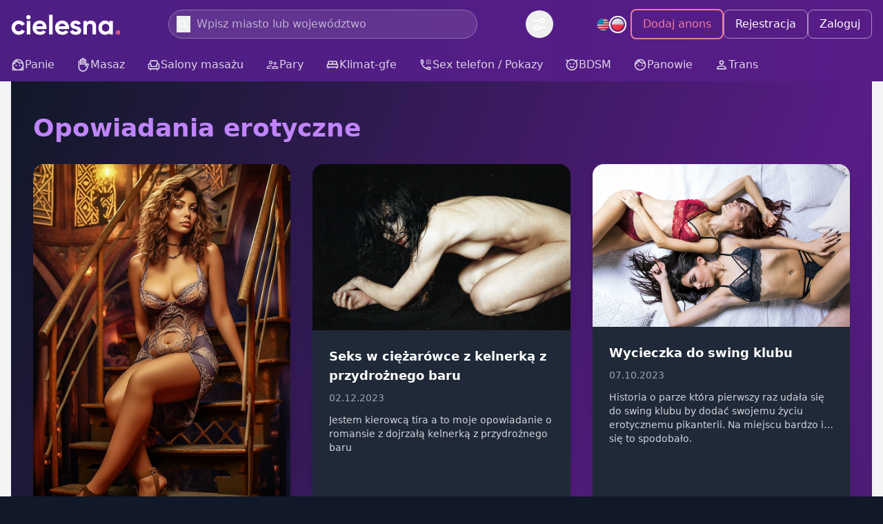

--- FILE ---
content_type: text/html;charset=utf-8
request_url: https://cielesna.pl/opowiadania-erotyczne/
body_size: 61421
content:
<!DOCTYPE html><html  lang="pl"><head><meta charset="utf-8">
<meta name="viewport" content="width=device-width, initial-scale=1">
<title>Opowiadania erotyczne - najnowsze seks opowiadania na Cielesna.pl</title>
<script src="https://umami.cielesna.pl/script.js" async defer data-website-id="c6882407-3c94-46fe-8155-27068c8b8761" type="a5e8489609f0cb064def4434-text/javascript"></script>
<style>*,::backdrop,:after,:before{--tw-border-spacing-x:0;--tw-border-spacing-y:0;--tw-translate-x:0;--tw-translate-y:0;--tw-rotate:0;--tw-skew-x:0;--tw-skew-y:0;--tw-scale-x:1;--tw-scale-y:1;--tw-pan-x: ;--tw-pan-y: ;--tw-pinch-zoom: ;--tw-scroll-snap-strictness:proximity;--tw-gradient-from-position: ;--tw-gradient-via-position: ;--tw-gradient-to-position: ;--tw-ordinal: ;--tw-slashed-zero: ;--tw-numeric-figure: ;--tw-numeric-spacing: ;--tw-numeric-fraction: ;--tw-ring-inset: ;--tw-ring-offset-width:0px;--tw-ring-offset-color:#fff;--tw-ring-color:#3b82f680;--tw-ring-offset-shadow:0 0 #0000;--tw-ring-shadow:0 0 #0000;--tw-shadow:0 0 #0000;--tw-shadow-colored:0 0 #0000;--tw-blur: ;--tw-brightness: ;--tw-contrast: ;--tw-grayscale: ;--tw-hue-rotate: ;--tw-invert: ;--tw-saturate: ;--tw-sepia: ;--tw-drop-shadow: ;--tw-backdrop-blur: ;--tw-backdrop-brightness: ;--tw-backdrop-contrast: ;--tw-backdrop-grayscale: ;--tw-backdrop-hue-rotate: ;--tw-backdrop-invert: ;--tw-backdrop-opacity: ;--tw-backdrop-saturate: ;--tw-backdrop-sepia: ;--tw-contain-size: ;--tw-contain-layout: ;--tw-contain-paint: ;--tw-contain-style: }/*! tailwindcss v3.4.18 | MIT License | https://tailwindcss.com*/*,:after,:before{border:0 solid #e5e7eb;box-sizing:border-box}:after,:before{--tw-content:""}:host,html{line-height:1.5;-webkit-text-size-adjust:100%;font-family:Inter,system-ui,sans-serif;font-feature-settings:normal;font-variation-settings:normal;tab-size:4;-webkit-tap-highlight-color:transparent}body{line-height:inherit;margin:0}hr{border-top-width:1px;color:inherit;height:0}abbr:where([title]){-webkit-text-decoration:underline dotted;text-decoration:underline dotted}h1,h2,h3,h4,h5,h6{font-size:inherit;font-weight:inherit}a{color:inherit;text-decoration:inherit}b,strong{font-weight:bolder}code,kbd,pre,samp{font-family:ui-monospace,SFMono-Regular,Menlo,Monaco,Consolas,Liberation Mono,Courier New,monospace;font-feature-settings:normal;font-size:1em;font-variation-settings:normal}small{font-size:80%}sub,sup{font-size:75%;line-height:0;position:relative;vertical-align:initial}sub{bottom:-.25em}sup{top:-.5em}table{border-collapse:collapse;border-color:inherit;text-indent:0}button,input,optgroup,select,textarea{color:inherit;font-family:inherit;font-feature-settings:inherit;font-size:100%;font-variation-settings:inherit;font-weight:inherit;letter-spacing:inherit;line-height:inherit;margin:0;padding:0}button,select{text-transform:none}button,input:where([type=button]),input:where([type=reset]),input:where([type=submit]){-webkit-appearance:button;background-color:initial;background-image:none}:-moz-focusring{outline:auto}:-moz-ui-invalid{box-shadow:none}progress{vertical-align:initial}::-webkit-inner-spin-button,::-webkit-outer-spin-button{height:auto}[type=search]{-webkit-appearance:textfield;outline-offset:-2px}::-webkit-search-decoration{-webkit-appearance:none}::-webkit-file-upload-button{-webkit-appearance:button;font:inherit}summary{display:list-item}blockquote,dd,dl,figure,h1,h2,h3,h4,h5,h6,hr,p,pre{margin:0}fieldset{margin:0}fieldset,legend{padding:0}menu,ol,ul{list-style:none;margin:0;padding:0}dialog{padding:0}textarea{resize:vertical}input::placeholder,textarea::placeholder{color:#9ca3af;opacity:1}[role=button],button{cursor:pointer}:disabled{cursor:default}audio,canvas,embed,iframe,img,object,svg,video{display:block;vertical-align:middle}img,video{height:auto;max-width:100%}[hidden]:where(:not([hidden=until-found])){display:none}[multiple],[type=date],[type=datetime-local],[type=email],[type=month],[type=number],[type=password],[type=search],[type=tel],[type=text],[type=time],[type=url],[type=week],input:where(:not([type])),select,textarea{appearance:none;background-color:#fff;border-color:#6b7280;border-radius:0;border-width:1px;font-size:1rem;line-height:1.5rem;padding:.5rem .75rem;--tw-shadow:0 0 #0000}[multiple]:focus,[type=date]:focus,[type=datetime-local]:focus,[type=email]:focus,[type=month]:focus,[type=number]:focus,[type=password]:focus,[type=search]:focus,[type=tel]:focus,[type=text]:focus,[type=time]:focus,[type=url]:focus,[type=week]:focus,input:where(:not([type])):focus,select:focus,textarea:focus{outline:2px solid #0000;outline-offset:2px;--tw-ring-inset:var(--tw-empty, );--tw-ring-offset-width:0px;--tw-ring-offset-color:#fff;--tw-ring-color:#2563eb;--tw-ring-offset-shadow:var(--tw-ring-inset) 0 0 0 var(--tw-ring-offset-width) var(--tw-ring-offset-color);--tw-ring-shadow:var(--tw-ring-inset) 0 0 0 calc(1px + var(--tw-ring-offset-width)) var(--tw-ring-color);border-color:#2563eb;box-shadow:var(--tw-ring-offset-shadow),var(--tw-ring-shadow),var(--tw-shadow)}input::placeholder,textarea::placeholder{color:#6b7280;opacity:1}::-webkit-datetime-edit-fields-wrapper{padding:0}::-webkit-date-and-time-value{min-height:1.5em;text-align:inherit}::-webkit-datetime-edit{display:inline-flex}::-webkit-datetime-edit,::-webkit-datetime-edit-day-field,::-webkit-datetime-edit-hour-field,::-webkit-datetime-edit-meridiem-field,::-webkit-datetime-edit-millisecond-field,::-webkit-datetime-edit-minute-field,::-webkit-datetime-edit-month-field,::-webkit-datetime-edit-second-field,::-webkit-datetime-edit-year-field{padding-bottom:0;padding-top:0}select{background-image:url("data:image/svg+xml;charset=utf-8,%3Csvg xmlns='http://www.w3.org/2000/svg' fill='none' viewBox='0 0 20 20'%3E%3Cpath stroke='%236b7280' stroke-linecap='round' stroke-linejoin='round' stroke-width='1.5' d='m6 8 4 4 4-4'/%3E%3C/svg%3E");background-position:right .5rem center;background-repeat:no-repeat;background-size:1.5em 1.5em;padding-right:2.5rem;-webkit-print-color-adjust:exact;print-color-adjust:exact}[multiple],[size]:where(select:not([size="1"])){background-image:none;background-position:0 0;background-repeat:unset;background-size:initial;padding-right:.75rem;-webkit-print-color-adjust:unset;print-color-adjust:unset}[type=checkbox],[type=radio]{appearance:none;background-color:#fff;background-origin:border-box;border-color:#6b7280;border-width:1px;color:#2563eb;display:inline-block;flex-shrink:0;height:1rem;padding:0;-webkit-print-color-adjust:exact;print-color-adjust:exact;-webkit-user-select:none;user-select:none;vertical-align:middle;width:1rem;--tw-shadow:0 0 #0000}[type=checkbox]{border-radius:0}[type=radio]{border-radius:100%}[type=checkbox]:focus,[type=radio]:focus{outline:2px solid #0000;outline-offset:2px;--tw-ring-inset:var(--tw-empty, );--tw-ring-offset-width:2px;--tw-ring-offset-color:#fff;--tw-ring-color:#2563eb;--tw-ring-offset-shadow:var(--tw-ring-inset) 0 0 0 var(--tw-ring-offset-width) var(--tw-ring-offset-color);--tw-ring-shadow:var(--tw-ring-inset) 0 0 0 calc(2px + var(--tw-ring-offset-width)) var(--tw-ring-color);box-shadow:var(--tw-ring-offset-shadow),var(--tw-ring-shadow),var(--tw-shadow)}[type=checkbox]:checked,[type=radio]:checked{background-color:currentColor;background-position:50%;background-repeat:no-repeat;background-size:100% 100%;border-color:#0000}[type=checkbox]:checked{background-image:url("data:image/svg+xml;charset=utf-8,%3Csvg xmlns='http://www.w3.org/2000/svg' fill='%23fff' viewBox='0 0 16 16'%3E%3Cpath d='M12.207 4.793a1 1 0 0 1 0 1.414l-5 5a1 1 0 0 1-1.414 0l-2-2a1 1 0 0 1 1.414-1.414L6.5 9.086l4.293-4.293a1 1 0 0 1 1.414 0'/%3E%3C/svg%3E")}@media(forced-colors:active){[type=checkbox]:checked{appearance:auto}}[type=radio]:checked{background-image:url("data:image/svg+xml;charset=utf-8,%3Csvg xmlns='http://www.w3.org/2000/svg' fill='%23fff' viewBox='0 0 16 16'%3E%3Ccircle cx='8' cy='8' r='3'/%3E%3C/svg%3E")}@media(forced-colors:active){[type=radio]:checked{appearance:auto}}[type=checkbox]:checked:focus,[type=checkbox]:checked:hover,[type=checkbox]:indeterminate,[type=radio]:checked:focus,[type=radio]:checked:hover{background-color:currentColor;border-color:#0000}[type=checkbox]:indeterminate{background-image:url("data:image/svg+xml;charset=utf-8,%3Csvg xmlns='http://www.w3.org/2000/svg' fill='none' viewBox='0 0 16 16'%3E%3Cpath stroke='%23fff' stroke-linecap='round' stroke-linejoin='round' stroke-width='2' d='M4 8h8'/%3E%3C/svg%3E");background-position:50%;background-repeat:no-repeat;background-size:100% 100%}@media(forced-colors:active){[type=checkbox]:indeterminate{appearance:auto}}[type=checkbox]:indeterminate:focus,[type=checkbox]:indeterminate:hover{background-color:currentColor;border-color:#0000}[type=file]{background:unset;border-color:inherit;border-radius:0;border-width:0;font-size:unset;line-height:inherit;padding:0}[type=file]:focus{outline:1px solid ButtonText;outline:1px auto -webkit-focus-ring-color}.container{margin-left:auto;margin-right:auto;padding-left:1rem;padding-right:1rem;width:100%}@media(min-width:640px){.container{max-width:640px}}@media(min-width:768px){.container{max-width:768px}}@media(min-width:1024px){.container{max-width:1024px}}@media(min-width:1280px){.container{max-width:1280px}}.prose{color:var(--tw-prose-body);max-width:65ch}.prose :where(p):not(:where([class~=not-prose],[class~=not-prose] *)){margin-bottom:1.25em;margin-top:1.25em}.prose :where([class~=lead]):not(:where([class~=not-prose],[class~=not-prose] *)){color:var(--tw-prose-lead);font-size:1.25em;line-height:1.6;margin-bottom:1.2em;margin-top:1.2em}.prose :where(a):not(:where([class~=not-prose],[class~=not-prose] *)){color:var(--tw-prose-links);font-weight:500;text-decoration:underline}.prose :where(strong):not(:where([class~=not-prose],[class~=not-prose] *)){color:var(--tw-prose-bold);font-weight:600}.prose :where(a strong):not(:where([class~=not-prose],[class~=not-prose] *)){color:inherit}.prose :where(blockquote strong):not(:where([class~=not-prose],[class~=not-prose] *)){color:inherit}.prose :where(thead th strong):not(:where([class~=not-prose],[class~=not-prose] *)){color:inherit}.prose :where(ol):not(:where([class~=not-prose],[class~=not-prose] *)){list-style-type:decimal;margin-bottom:1.25em;margin-top:1.25em;padding-inline-start:1.625em}.prose :where(ol[type=A]):not(:where([class~=not-prose],[class~=not-prose] *)){list-style-type:upper-alpha}.prose :where(ol[type=a]):not(:where([class~=not-prose],[class~=not-prose] *)){list-style-type:lower-alpha}.prose :where(ol[type=A s]):not(:where([class~=not-prose],[class~=not-prose] *)){list-style-type:upper-alpha}.prose :where(ol[type=a s]):not(:where([class~=not-prose],[class~=not-prose] *)){list-style-type:lower-alpha}.prose :where(ol[type=I]):not(:where([class~=not-prose],[class~=not-prose] *)){list-style-type:upper-roman}.prose :where(ol[type=i]):not(:where([class~=not-prose],[class~=not-prose] *)){list-style-type:lower-roman}.prose :where(ol[type=I s]):not(:where([class~=not-prose],[class~=not-prose] *)){list-style-type:upper-roman}.prose :where(ol[type=i s]):not(:where([class~=not-prose],[class~=not-prose] *)){list-style-type:lower-roman}.prose :where(ol[type="1"]):not(:where([class~=not-prose],[class~=not-prose] *)){list-style-type:decimal}.prose :where(ul):not(:where([class~=not-prose],[class~=not-prose] *)){list-style-type:disc;margin-bottom:1.25em;margin-top:1.25em;padding-inline-start:1.625em}.prose :where(ol>li):not(:where([class~=not-prose],[class~=not-prose] *))::marker{color:var(--tw-prose-counters);font-weight:400}.prose :where(ul>li):not(:where([class~=not-prose],[class~=not-prose] *))::marker{color:var(--tw-prose-bullets)}.prose :where(dt):not(:where([class~=not-prose],[class~=not-prose] *)){color:var(--tw-prose-headings);font-weight:600;margin-top:1.25em}.prose :where(hr):not(:where([class~=not-prose],[class~=not-prose] *)){border-color:var(--tw-prose-hr);border-top-width:1px;margin-bottom:3em;margin-top:3em}.prose :where(blockquote):not(:where([class~=not-prose],[class~=not-prose] *)){border-inline-start-color:var(--tw-prose-quote-borders);border-inline-start-width:.25rem;color:var(--tw-prose-quotes);font-style:italic;font-weight:500;margin-bottom:1.6em;margin-top:1.6em;padding-inline-start:1em;quotes:"“""”""‘""’"}.prose :where(blockquote p:first-of-type):not(:where([class~=not-prose],[class~=not-prose] *)):before{content:open-quote}.prose :where(blockquote p:last-of-type):not(:where([class~=not-prose],[class~=not-prose] *)):after{content:close-quote}.prose :where(h1):not(:where([class~=not-prose],[class~=not-prose] *)){color:var(--tw-prose-headings);font-size:2.25em;font-weight:800;line-height:1.1111111;margin-bottom:.8888889em;margin-top:0}.prose :where(h1 strong):not(:where([class~=not-prose],[class~=not-prose] *)){color:inherit;font-weight:900}.prose :where(h2):not(:where([class~=not-prose],[class~=not-prose] *)){color:var(--tw-prose-headings);font-size:1.5em;font-weight:700;line-height:1.3333333;margin-bottom:1em;margin-top:2em}.prose :where(h2 strong):not(:where([class~=not-prose],[class~=not-prose] *)){color:inherit;font-weight:800}.prose :where(h3):not(:where([class~=not-prose],[class~=not-prose] *)){color:var(--tw-prose-headings);font-size:1.25em;font-weight:600;line-height:1.6;margin-bottom:.6em;margin-top:1.6em}.prose :where(h3 strong):not(:where([class~=not-prose],[class~=not-prose] *)){color:inherit;font-weight:700}.prose :where(h4):not(:where([class~=not-prose],[class~=not-prose] *)){color:var(--tw-prose-headings);font-weight:600;line-height:1.5;margin-bottom:.5em;margin-top:1.5em}.prose :where(h4 strong):not(:where([class~=not-prose],[class~=not-prose] *)){color:inherit;font-weight:700}.prose :where(img):not(:where([class~=not-prose],[class~=not-prose] *)){margin-bottom:2em;margin-top:2em}.prose :where(picture):not(:where([class~=not-prose],[class~=not-prose] *)){display:block;margin-bottom:2em;margin-top:2em}.prose :where(video):not(:where([class~=not-prose],[class~=not-prose] *)){margin-bottom:2em;margin-top:2em}.prose :where(kbd):not(:where([class~=not-prose],[class~=not-prose] *)){border-radius:.3125rem;box-shadow:0 0 0 1px var(--tw-prose-kbd-shadows),0 3px 0 var(--tw-prose-kbd-shadows);color:var(--tw-prose-kbd);font-family:inherit;font-size:.875em;font-weight:500;padding-inline-end:.375em;padding-bottom:.1875em;padding-top:.1875em;padding-inline-start:.375em}.prose :where(code):not(:where([class~=not-prose],[class~=not-prose] *)){color:var(--tw-prose-code);font-size:.875em;font-weight:600}.prose :where(code):not(:where([class~=not-prose],[class~=not-prose] *)):before{content:"`"}.prose :where(code):not(:where([class~=not-prose],[class~=not-prose] *)):after{content:"`"}.prose :where(a code):not(:where([class~=not-prose],[class~=not-prose] *)){color:inherit}.prose :where(h1 code):not(:where([class~=not-prose],[class~=not-prose] *)){color:inherit}.prose :where(h2 code):not(:where([class~=not-prose],[class~=not-prose] *)){color:inherit;font-size:.875em}.prose :where(h3 code):not(:where([class~=not-prose],[class~=not-prose] *)){color:inherit;font-size:.9em}.prose :where(h4 code):not(:where([class~=not-prose],[class~=not-prose] *)){color:inherit}.prose :where(blockquote code):not(:where([class~=not-prose],[class~=not-prose] *)){color:inherit}.prose :where(thead th code):not(:where([class~=not-prose],[class~=not-prose] *)){color:inherit}.prose :where(pre):not(:where([class~=not-prose],[class~=not-prose] *)){background-color:var(--tw-prose-pre-bg);border-radius:.375rem;color:var(--tw-prose-pre-code);font-size:.875em;font-weight:400;line-height:1.7142857;margin-bottom:1.7142857em;margin-top:1.7142857em;overflow-x:auto;padding-inline-end:1.1428571em;padding-bottom:.8571429em;padding-top:.8571429em;padding-inline-start:1.1428571em}.prose :where(pre code):not(:where([class~=not-prose],[class~=not-prose] *)){background-color:initial;border-radius:0;border-width:0;color:inherit;font-family:inherit;font-size:inherit;font-weight:inherit;line-height:inherit;padding:0}.prose :where(pre code):not(:where([class~=not-prose],[class~=not-prose] *)):before{content:none}.prose :where(pre code):not(:where([class~=not-prose],[class~=not-prose] *)):after{content:none}.prose :where(table):not(:where([class~=not-prose],[class~=not-prose] *)){font-size:.875em;line-height:1.7142857;margin-bottom:2em;margin-top:2em;table-layout:auto;width:100%}.prose :where(thead):not(:where([class~=not-prose],[class~=not-prose] *)){border-bottom-color:var(--tw-prose-th-borders);border-bottom-width:1px}.prose :where(thead th):not(:where([class~=not-prose],[class~=not-prose] *)){color:var(--tw-prose-headings);font-weight:600;padding-inline-end:.5714286em;padding-bottom:.5714286em;padding-inline-start:.5714286em;vertical-align:bottom}.prose :where(tbody tr):not(:where([class~=not-prose],[class~=not-prose] *)){border-bottom-color:var(--tw-prose-td-borders);border-bottom-width:1px}.prose :where(tbody tr:last-child):not(:where([class~=not-prose],[class~=not-prose] *)){border-bottom-width:0}.prose :where(tbody td):not(:where([class~=not-prose],[class~=not-prose] *)){vertical-align:initial}.prose :where(tfoot):not(:where([class~=not-prose],[class~=not-prose] *)){border-top-color:var(--tw-prose-th-borders);border-top-width:1px}.prose :where(tfoot td):not(:where([class~=not-prose],[class~=not-prose] *)){vertical-align:top}.prose :where(th,td):not(:where([class~=not-prose],[class~=not-prose] *)){text-align:start}.prose :where(figure>*):not(:where([class~=not-prose],[class~=not-prose] *)){margin-bottom:0;margin-top:0}.prose :where(figcaption):not(:where([class~=not-prose],[class~=not-prose] *)){color:var(--tw-prose-captions);font-size:.875em;line-height:1.4285714;margin-top:.8571429em}.prose{--tw-prose-body:#374151;--tw-prose-headings:#111827;--tw-prose-lead:#4b5563;--tw-prose-links:#111827;--tw-prose-bold:#111827;--tw-prose-counters:#6b7280;--tw-prose-bullets:#d1d5db;--tw-prose-hr:#e5e7eb;--tw-prose-quotes:#111827;--tw-prose-quote-borders:#e5e7eb;--tw-prose-captions:#6b7280;--tw-prose-kbd:#111827;--tw-prose-kbd-shadows:#1118271a;--tw-prose-code:#111827;--tw-prose-pre-code:#e5e7eb;--tw-prose-pre-bg:#1f2937;--tw-prose-th-borders:#d1d5db;--tw-prose-td-borders:#e5e7eb;--tw-prose-invert-body:#d1d5db;--tw-prose-invert-headings:#fff;--tw-prose-invert-lead:#9ca3af;--tw-prose-invert-links:#fff;--tw-prose-invert-bold:#fff;--tw-prose-invert-counters:#9ca3af;--tw-prose-invert-bullets:#4b5563;--tw-prose-invert-hr:#374151;--tw-prose-invert-quotes:#f3f4f6;--tw-prose-invert-quote-borders:#374151;--tw-prose-invert-captions:#9ca3af;--tw-prose-invert-kbd:#fff;--tw-prose-invert-kbd-shadows:#ffffff1a;--tw-prose-invert-code:#fff;--tw-prose-invert-pre-code:#d1d5db;--tw-prose-invert-pre-bg:#00000080;--tw-prose-invert-th-borders:#4b5563;--tw-prose-invert-td-borders:#374151;font-size:1rem;line-height:1.75}.prose :where(picture>img):not(:where([class~=not-prose],[class~=not-prose] *)){margin-bottom:0;margin-top:0}.prose :where(li):not(:where([class~=not-prose],[class~=not-prose] *)){margin-bottom:.5em;margin-top:.5em}.prose :where(ol>li):not(:where([class~=not-prose],[class~=not-prose] *)){padding-inline-start:.375em}.prose :where(ul>li):not(:where([class~=not-prose],[class~=not-prose] *)){padding-inline-start:.375em}.prose :where(.prose>ul>li p):not(:where([class~=not-prose],[class~=not-prose] *)){margin-bottom:.75em;margin-top:.75em}.prose :where(.prose>ul>li>p:first-child):not(:where([class~=not-prose],[class~=not-prose] *)){margin-top:1.25em}.prose :where(.prose>ul>li>p:last-child):not(:where([class~=not-prose],[class~=not-prose] *)){margin-bottom:1.25em}.prose :where(.prose>ol>li>p:first-child):not(:where([class~=not-prose],[class~=not-prose] *)){margin-top:1.25em}.prose :where(.prose>ol>li>p:last-child):not(:where([class~=not-prose],[class~=not-prose] *)){margin-bottom:1.25em}.prose :where(ul ul,ul ol,ol ul,ol ol):not(:where([class~=not-prose],[class~=not-prose] *)){margin-bottom:.75em;margin-top:.75em}.prose :where(dl):not(:where([class~=not-prose],[class~=not-prose] *)){margin-bottom:1.25em;margin-top:1.25em}.prose :where(dd):not(:where([class~=not-prose],[class~=not-prose] *)){margin-top:.5em;padding-inline-start:1.625em}.prose :where(hr+*):not(:where([class~=not-prose],[class~=not-prose] *)){margin-top:0}.prose :where(h2+*):not(:where([class~=not-prose],[class~=not-prose] *)){margin-top:0}.prose :where(h3+*):not(:where([class~=not-prose],[class~=not-prose] *)){margin-top:0}.prose :where(h4+*):not(:where([class~=not-prose],[class~=not-prose] *)){margin-top:0}.prose :where(thead th:first-child):not(:where([class~=not-prose],[class~=not-prose] *)){padding-inline-start:0}.prose :where(thead th:last-child):not(:where([class~=not-prose],[class~=not-prose] *)){padding-inline-end:0}.prose :where(tbody td,tfoot td):not(:where([class~=not-prose],[class~=not-prose] *)){padding-inline-end:.5714286em;padding-bottom:.5714286em;padding-top:.5714286em;padding-inline-start:.5714286em}.prose :where(tbody td:first-child,tfoot td:first-child):not(:where([class~=not-prose],[class~=not-prose] *)){padding-inline-start:0}.prose :where(tbody td:last-child,tfoot td:last-child):not(:where([class~=not-prose],[class~=not-prose] *)){padding-inline-end:0}.prose :where(figure):not(:where([class~=not-prose],[class~=not-prose] *)){margin-bottom:2em;margin-top:2em}.prose :where(.prose>:first-child):not(:where([class~=not-prose],[class~=not-prose] *)){margin-top:0}.prose :where(.prose>:last-child):not(:where([class~=not-prose],[class~=not-prose] *)){margin-bottom:0}.prose-sm{font-size:.875rem;line-height:1.7142857}.prose-sm :where(p):not(:where([class~=not-prose],[class~=not-prose] *)){margin-bottom:1.1428571em;margin-top:1.1428571em}.prose-sm :where([class~=lead]):not(:where([class~=not-prose],[class~=not-prose] *)){font-size:1.2857143em;line-height:1.5555556;margin-bottom:.8888889em;margin-top:.8888889em}.prose-sm :where(blockquote):not(:where([class~=not-prose],[class~=not-prose] *)){margin-bottom:1.3333333em;margin-top:1.3333333em;padding-inline-start:1.1111111em}.prose-sm :where(h1):not(:where([class~=not-prose],[class~=not-prose] *)){font-size:2.1428571em;line-height:1.2;margin-bottom:.8em;margin-top:0}.prose-sm :where(h2):not(:where([class~=not-prose],[class~=not-prose] *)){font-size:1.4285714em;line-height:1.4;margin-bottom:.8em;margin-top:1.6em}.prose-sm :where(h3):not(:where([class~=not-prose],[class~=not-prose] *)){font-size:1.2857143em;line-height:1.5555556;margin-bottom:.4444444em;margin-top:1.5555556em}.prose-sm :where(h4):not(:where([class~=not-prose],[class~=not-prose] *)){line-height:1.4285714;margin-bottom:.5714286em;margin-top:1.4285714em}.prose-sm :where(img):not(:where([class~=not-prose],[class~=not-prose] *)){margin-bottom:1.7142857em;margin-top:1.7142857em}.prose-sm :where(picture):not(:where([class~=not-prose],[class~=not-prose] *)){margin-bottom:1.7142857em;margin-top:1.7142857em}.prose-sm :where(picture>img):not(:where([class~=not-prose],[class~=not-prose] *)){margin-bottom:0;margin-top:0}.prose-sm :where(video):not(:where([class~=not-prose],[class~=not-prose] *)){margin-bottom:1.7142857em;margin-top:1.7142857em}.prose-sm :where(kbd):not(:where([class~=not-prose],[class~=not-prose] *)){border-radius:.3125rem;font-size:.8571429em;padding-inline-end:.3571429em;padding-bottom:.1428571em;padding-top:.1428571em;padding-inline-start:.3571429em}.prose-sm :where(code):not(:where([class~=not-prose],[class~=not-prose] *)){font-size:.8571429em}.prose-sm :where(h2 code):not(:where([class~=not-prose],[class~=not-prose] *)){font-size:.9em}.prose-sm :where(h3 code):not(:where([class~=not-prose],[class~=not-prose] *)){font-size:.8888889em}.prose-sm :where(pre):not(:where([class~=not-prose],[class~=not-prose] *)){border-radius:.25rem;font-size:.8571429em;line-height:1.6666667;margin-bottom:1.6666667em;margin-top:1.6666667em;padding-inline-end:1em;padding-bottom:.6666667em;padding-top:.6666667em;padding-inline-start:1em}.prose-sm :where(ol):not(:where([class~=not-prose],[class~=not-prose] *)){margin-bottom:1.1428571em;margin-top:1.1428571em;padding-inline-start:1.5714286em}.prose-sm :where(ul):not(:where([class~=not-prose],[class~=not-prose] *)){margin-bottom:1.1428571em;margin-top:1.1428571em;padding-inline-start:1.5714286em}.prose-sm :where(li):not(:where([class~=not-prose],[class~=not-prose] *)){margin-bottom:.2857143em;margin-top:.2857143em}.prose-sm :where(ol>li):not(:where([class~=not-prose],[class~=not-prose] *)){padding-inline-start:.4285714em}.prose-sm :where(ul>li):not(:where([class~=not-prose],[class~=not-prose] *)){padding-inline-start:.4285714em}.prose-sm :where(.prose-sm>ul>li p):not(:where([class~=not-prose],[class~=not-prose] *)){margin-bottom:.5714286em;margin-top:.5714286em}.prose-sm :where(.prose-sm>ul>li>p:first-child):not(:where([class~=not-prose],[class~=not-prose] *)){margin-top:1.1428571em}.prose-sm :where(.prose-sm>ul>li>p:last-child):not(:where([class~=not-prose],[class~=not-prose] *)){margin-bottom:1.1428571em}.prose-sm :where(.prose-sm>ol>li>p:first-child):not(:where([class~=not-prose],[class~=not-prose] *)){margin-top:1.1428571em}.prose-sm :where(.prose-sm>ol>li>p:last-child):not(:where([class~=not-prose],[class~=not-prose] *)){margin-bottom:1.1428571em}.prose-sm :where(ul ul,ul ol,ol ul,ol ol):not(:where([class~=not-prose],[class~=not-prose] *)){margin-bottom:.5714286em;margin-top:.5714286em}.prose-sm :where(dl):not(:where([class~=not-prose],[class~=not-prose] *)){margin-bottom:1.1428571em;margin-top:1.1428571em}.prose-sm :where(dt):not(:where([class~=not-prose],[class~=not-prose] *)){margin-top:1.1428571em}.prose-sm :where(dd):not(:where([class~=not-prose],[class~=not-prose] *)){margin-top:.2857143em;padding-inline-start:1.5714286em}.prose-sm :where(hr):not(:where([class~=not-prose],[class~=not-prose] *)){margin-bottom:2.8571429em;margin-top:2.8571429em}.prose-sm :where(hr+*):not(:where([class~=not-prose],[class~=not-prose] *)){margin-top:0}.prose-sm :where(h2+*):not(:where([class~=not-prose],[class~=not-prose] *)){margin-top:0}.prose-sm :where(h3+*):not(:where([class~=not-prose],[class~=not-prose] *)){margin-top:0}.prose-sm :where(h4+*):not(:where([class~=not-prose],[class~=not-prose] *)){margin-top:0}.prose-sm :where(table):not(:where([class~=not-prose],[class~=not-prose] *)){font-size:.8571429em;line-height:1.5}.prose-sm :where(thead th):not(:where([class~=not-prose],[class~=not-prose] *)){padding-inline-end:1em;padding-bottom:.6666667em;padding-inline-start:1em}.prose-sm :where(thead th:first-child):not(:where([class~=not-prose],[class~=not-prose] *)){padding-inline-start:0}.prose-sm :where(thead th:last-child):not(:where([class~=not-prose],[class~=not-prose] *)){padding-inline-end:0}.prose-sm :where(tbody td,tfoot td):not(:where([class~=not-prose],[class~=not-prose] *)){padding-inline-end:1em;padding-bottom:.6666667em;padding-top:.6666667em;padding-inline-start:1em}.prose-sm :where(tbody td:first-child,tfoot td:first-child):not(:where([class~=not-prose],[class~=not-prose] *)){padding-inline-start:0}.prose-sm :where(tbody td:last-child,tfoot td:last-child):not(:where([class~=not-prose],[class~=not-prose] *)){padding-inline-end:0}.prose-sm :where(figure):not(:where([class~=not-prose],[class~=not-prose] *)){margin-bottom:1.7142857em;margin-top:1.7142857em}.prose-sm :where(figure>*):not(:where([class~=not-prose],[class~=not-prose] *)){margin-bottom:0;margin-top:0}.prose-sm :where(figcaption):not(:where([class~=not-prose],[class~=not-prose] *)){font-size:.8571429em;line-height:1.3333333;margin-top:.6666667em}.prose-sm :where(.prose-sm>:first-child):not(:where([class~=not-prose],[class~=not-prose] *)){margin-top:0}.prose-sm :where(.prose-sm>:last-child):not(:where([class~=not-prose],[class~=not-prose] *)){margin-bottom:0}.prose-invert{--tw-prose-body:var(--tw-prose-invert-body);--tw-prose-headings:var(--tw-prose-invert-headings);--tw-prose-lead:var(--tw-prose-invert-lead);--tw-prose-links:var(--tw-prose-invert-links);--tw-prose-bold:var(--tw-prose-invert-bold);--tw-prose-counters:var(--tw-prose-invert-counters);--tw-prose-bullets:var(--tw-prose-invert-bullets);--tw-prose-hr:var(--tw-prose-invert-hr);--tw-prose-quotes:var(--tw-prose-invert-quotes);--tw-prose-quote-borders:var(--tw-prose-invert-quote-borders);--tw-prose-captions:var(--tw-prose-invert-captions);--tw-prose-kbd:var(--tw-prose-invert-kbd);--tw-prose-kbd-shadows:var(--tw-prose-invert-kbd-shadows);--tw-prose-code:var(--tw-prose-invert-code);--tw-prose-pre-code:var(--tw-prose-invert-pre-code);--tw-prose-pre-bg:var(--tw-prose-invert-pre-bg);--tw-prose-th-borders:var(--tw-prose-invert-th-borders);--tw-prose-td-borders:var(--tw-prose-invert-td-borders)}.sr-only{height:1px;margin:-1px;overflow:hidden;padding:0;position:absolute;width:1px;clip:rect(0,0,0,0);border-width:0;white-space:nowrap}.pointer-events-none{pointer-events:none}.pointer-events-auto{pointer-events:auto}.visible{visibility:visible}.static{position:static}.fixed{position:fixed}.absolute{position:absolute}.relative{position:relative}.sticky{position:sticky}.inset-0{inset:0}.-right-1{right:-.25rem}.-right-2{right:-.5rem}.-top-1{top:-.25rem}.-top-12{top:-3rem}.-top-2{top:-.5rem}.bottom-0{bottom:0}.bottom-2{bottom:.5rem}.bottom-20{bottom:5rem}.bottom-4{bottom:1rem}.bottom-5{bottom:1.25rem}.bottom-full{bottom:100%}.left-0{left:0}.left-0\.5{left:.125rem}.left-1\/2{left:50%}.left-2{left:.5rem}.left-3{left:.75rem}.left-4{left:1rem}.right-0{right:0}.right-2{right:.5rem}.right-3{right:.75rem}.right-4{right:1rem}.right-5{right:1.25rem}.top-0{top:0}.top-0\.5{top:.125rem}.top-1\/2{top:50%}.top-2{top:.5rem}.top-3{top:.75rem}.top-4{top:1rem}.top-full{top:100%}.z-10{z-index:10}.z-20{z-index:20}.z-30{z-index:30}.z-40{z-index:40}.z-50{z-index:50}.z-\[5\]{z-index:5}.z-\[9999\]{z-index:9999}.col-span-3{grid-column:span 3/span 3}.col-span-4{grid-column:span 4/span 4}.col-span-5{grid-column:span 5/span 5}.m-0{margin:0}.m-auto{margin:auto}.-mx-4{margin-left:-1rem;margin-right:-1rem}.mx-0\.5{margin-left:.125rem;margin-right:.125rem}.mx-1{margin-left:.25rem;margin-right:.25rem}.mx-2{margin-left:.5rem;margin-right:.5rem}.mx-4{margin-left:1rem;margin-right:1rem}.mx-auto{margin-left:auto;margin-right:auto}.my-4{margin-bottom:1rem;margin-top:1rem}.my-6{margin-bottom:1.5rem;margin-top:1.5rem}.my-8{margin-bottom:2rem;margin-top:2rem}.-ml-1{margin-left:-.25rem}.-ml-2{margin-left:-.5rem}.-mr-2{margin-right:-.5rem}.-mt-5{margin-top:-1.25rem}.mb-0{margin-bottom:0}.mb-0\.5{margin-bottom:.125rem}.mb-1{margin-bottom:.25rem}.mb-1\.5{margin-bottom:.375rem}.mb-10{margin-bottom:2.5rem}.mb-12{margin-bottom:3rem}.mb-2{margin-bottom:.5rem}.mb-3{margin-bottom:.75rem}.mb-4{margin-bottom:1rem}.mb-5{margin-bottom:1.25rem}.mb-6{margin-bottom:1.5rem}.mb-8{margin-bottom:2rem}.ml-1{margin-left:.25rem}.ml-2{margin-left:.5rem}.ml-3{margin-left:.75rem}.ml-4{margin-left:1rem}.ml-64{margin-left:16rem}.ml-auto{margin-left:auto}.mr-1{margin-right:.25rem}.mr-2{margin-right:.5rem}.mr-3{margin-right:.75rem}.mr-4{margin-right:1rem}.mt-0\.5{margin-top:.125rem}.mt-1{margin-top:.25rem}.mt-10{margin-top:2.5rem}.mt-12{margin-top:3rem}.mt-2{margin-top:.5rem}.mt-3{margin-top:.75rem}.mt-4{margin-top:1rem}.mt-5{margin-top:1.25rem}.mt-6{margin-top:1.5rem}.mt-8{margin-top:2rem}.mt-auto{margin-top:auto}.line-clamp-2{-webkit-line-clamp:2}.line-clamp-2,.line-clamp-3{display:-webkit-box;overflow:hidden;-webkit-box-orient:vertical}.line-clamp-3{-webkit-line-clamp:3}.block{display:block}.inline-block{display:inline-block}.inline{display:inline}.flex{display:flex}.inline-flex{display:inline-flex}.table{display:table}.grid{display:grid}.contents{display:contents}.hidden{display:none}.aspect-\[3\/4\]{aspect-ratio:3/4}.aspect-\[4\/5\]{aspect-ratio:4/5}.h-0{height:0}.h-0\.5{height:.125rem}.h-1{height:.25rem}.h-1\.5{height:.375rem}.h-10{height:2.5rem}.h-12{height:3rem}.h-14{height:3.5rem}.h-16{height:4rem}.h-2{height:.5rem}.h-20{height:5rem}.h-24{height:6rem}.h-3{height:.75rem}.h-3\.5{height:.875rem}.h-32{height:8rem}.h-4{height:1rem}.h-40{height:10rem}.h-44{height:11rem}.h-48{height:12rem}.h-5{height:1.25rem}.h-56{height:14rem}.h-6{height:1.5rem}.h-64{height:16rem}.h-7{height:1.75rem}.h-8{height:2rem}.h-9{height:2.25rem}.h-\[21px\]{height:21px}.h-\[300px\]{height:300px}.h-\[31px\]{height:31px}.h-\[350px\]{height:350px}.h-\[400px\]{height:400px}.h-\[450px\]{height:450px}.h-\[50px\]{height:50px}.h-\[70px\]{height:70px}.h-\[90px\]{height:90px}.h-auto{height:auto}.h-full{height:100%}.h-px{height:1px}.h-screen{height:100vh}.max-h-0{max-height:0}.max-h-48{max-height:12rem}.max-h-60{max-height:15rem}.max-h-64{max-height:16rem}.max-h-80{max-height:20rem}.max-h-\[180px\]{max-height:180px}.max-h-\[600px\]{max-height:600px}.max-h-\[70vh\]{max-height:70vh}.max-h-\[80vh\]{max-height:80vh}.max-h-\[90vh\]{max-height:90vh}.max-h-full{max-height:100%}.max-h-screen{max-height:100vh}.min-h-\[480px\]{min-height:480px}.min-h-\[500px\]{min-height:500px}.min-h-\[52px\]{min-height:52px}.min-h-\[600px\]{min-height:600px}.min-h-\[800px\]{min-height:800px}.min-h-full{min-height:100%}.min-h-screen{min-height:100vh}.w-1\/2{width:50%}.w-1\/3{width:33.333333%}.w-10{width:2.5rem}.w-11{width:2.75rem}.w-12{width:3rem}.w-14{width:3.5rem}.w-16{width:4rem}.w-2{width:.5rem}.w-20{width:5rem}.w-24{width:6rem}.w-28{width:7rem}.w-3{width:.75rem}.w-3\.5{width:.875rem}.w-3\/4{width:75%}.w-32{width:8rem}.w-4{width:1rem}.w-4\/6{width:66.666667%}.w-48{width:12rem}.w-5{width:1.25rem}.w-5\/6{width:83.333333%}.w-56{width:14rem}.w-6{width:1.5rem}.w-64{width:16rem}.w-7{width:1.75rem}.w-72{width:18rem}.w-8{width:2rem}.w-80{width:20rem}.w-9{width:2.25rem}.w-\[21px\]{width:21px}.w-\[31px\]{width:31px}.w-\[350px\]{width:350px}.w-auto{width:auto}.w-full{width:100%}.min-w-0{min-width:0}.min-w-\[200px\]{min-width:200px}.min-w-\[40px\]{min-width:40px}.min-w-full{min-width:100%}.min-w-max{min-width:max-content}.max-w-2xl{max-width:42rem}.max-w-3xl{max-width:48rem}.max-w-4xl{max-width:56rem}.max-w-5xl{max-width:64rem}.max-w-6xl{max-width:72rem}.max-w-7xl{max-width:80rem}.max-w-\[150px\]{max-width:150px}.max-w-\[75\%\]{max-width:75%}.max-w-\[80\%\]{max-width:80%}.max-w-\[90vw\]{max-width:90vw}.max-w-\[calc\(100vw-2rem\)\]{max-width:calc(100vw - 2rem)}.max-w-full{max-width:100%}.max-w-lg{max-width:32rem}.max-w-md{max-width:28rem}.max-w-none{max-width:none}.max-w-sm{max-width:24rem}.max-w-xs{max-width:20rem}.flex-1{flex:1 1 0%}.flex-shrink-0{flex-shrink:0}.-translate-x-1\/2{--tw-translate-x:-50%}.-translate-x-1\/2,.-translate-y-1\/2{transform:translate(var(--tw-translate-x),var(--tw-translate-y)) rotate(var(--tw-rotate)) skew(var(--tw-skew-x)) skewY(var(--tw-skew-y)) scaleX(var(--tw-scale-x)) scaleY(var(--tw-scale-y))}.-translate-y-1\/2{--tw-translate-y:-50%}.-translate-y-2{--tw-translate-y:-.5rem}.-translate-y-2,.translate-x-0{transform:translate(var(--tw-translate-x),var(--tw-translate-y)) rotate(var(--tw-rotate)) skew(var(--tw-skew-x)) skewY(var(--tw-skew-y)) scaleX(var(--tw-scale-x)) scaleY(var(--tw-scale-y))}.translate-x-0{--tw-translate-x:0px}.translate-x-1{--tw-translate-x:.25rem}.translate-x-1,.translate-x-5{transform:translate(var(--tw-translate-x),var(--tw-translate-y)) rotate(var(--tw-rotate)) skew(var(--tw-skew-x)) skewY(var(--tw-skew-y)) scaleX(var(--tw-scale-x)) scaleY(var(--tw-scale-y))}.translate-x-5{--tw-translate-x:1.25rem}.translate-x-6{--tw-translate-x:1.5rem}.translate-x-6,.translate-y-0{transform:translate(var(--tw-translate-x),var(--tw-translate-y)) rotate(var(--tw-rotate)) skew(var(--tw-skew-x)) skewY(var(--tw-skew-y)) scaleX(var(--tw-scale-x)) scaleY(var(--tw-scale-y))}.translate-y-0{--tw-translate-y:0px}.translate-y-1{--tw-translate-y:.25rem}.translate-y-1,.translate-y-4{transform:translate(var(--tw-translate-x),var(--tw-translate-y)) rotate(var(--tw-rotate)) skew(var(--tw-skew-x)) skewY(var(--tw-skew-y)) scaleX(var(--tw-scale-x)) scaleY(var(--tw-scale-y))}.translate-y-4{--tw-translate-y:1rem}.rotate-180{--tw-rotate:180deg}.rotate-180,.rotate-90{transform:translate(var(--tw-translate-x),var(--tw-translate-y)) rotate(var(--tw-rotate)) skew(var(--tw-skew-x)) skewY(var(--tw-skew-y)) scaleX(var(--tw-scale-x)) scaleY(var(--tw-scale-y))}.rotate-90{--tw-rotate:90deg}.scale-100{--tw-scale-x:1;--tw-scale-y:1}.scale-100,.scale-95{transform:translate(var(--tw-translate-x),var(--tw-translate-y)) rotate(var(--tw-rotate)) skew(var(--tw-skew-x)) skewY(var(--tw-skew-y)) scaleX(var(--tw-scale-x)) scaleY(var(--tw-scale-y))}.scale-95{--tw-scale-x:.95;--tw-scale-y:.95}.transform{transform:translate(var(--tw-translate-x),var(--tw-translate-y)) rotate(var(--tw-rotate)) skew(var(--tw-skew-x)) skewY(var(--tw-skew-y)) scaleX(var(--tw-scale-x)) scaleY(var(--tw-scale-y))}@keyframes pulse{50%{opacity:.5}}.animate-pulse{animation:pulse 2s cubic-bezier(.4,0,.6,1) infinite}@keyframes spin{to{transform:rotate(1turn)}}.animate-spin{animation:spin 1s linear infinite}.cursor-not-allowed{cursor:not-allowed}.cursor-pointer{cursor:pointer}.cursor-wait{cursor:wait}.resize-none{resize:none}.resize{resize:both}.scroll-mt-24{scroll-margin-top:6rem}.list-inside{list-style-position:inside}.list-decimal{list-style-type:decimal}.list-disc{list-style-type:disc}.list-none{list-style-type:none}.columns-2{column-count:2}.break-inside-avoid{break-inside:avoid}.grid-cols-1{grid-template-columns:repeat(1,minmax(0,1fr))}.grid-cols-12{grid-template-columns:repeat(12,minmax(0,1fr))}.grid-cols-2{grid-template-columns:repeat(2,minmax(0,1fr))}.grid-cols-3{grid-template-columns:repeat(3,minmax(0,1fr))}.grid-cols-4{grid-template-columns:repeat(4,minmax(0,1fr))}.grid-cols-6{grid-template-columns:repeat(6,minmax(0,1fr))}.flex-row-reverse{flex-direction:row-reverse}.flex-col{flex-direction:column}.flex-wrap{flex-wrap:wrap}.items-start{align-items:flex-start}.items-end{align-items:flex-end}.items-center{align-items:center}.justify-start{justify-content:flex-start}.justify-end{justify-content:flex-end}.justify-center{justify-content:center}.justify-between{justify-content:space-between}.justify-around{justify-content:space-around}.gap-1{gap:.25rem}.gap-1\.5{gap:.375rem}.gap-2{gap:.5rem}.gap-3{gap:.75rem}.gap-4{gap:1rem}.gap-6{gap:1.5rem}.gap-8{gap:2rem}.space-x-2>:not([hidden])~:not([hidden]){--tw-space-x-reverse:0;margin-left:calc(.5rem*(1 - var(--tw-space-x-reverse)));margin-right:calc(.5rem*var(--tw-space-x-reverse))}.space-y-1>:not([hidden])~:not([hidden]){--tw-space-y-reverse:0;margin-bottom:calc(.25rem*var(--tw-space-y-reverse));margin-top:calc(.25rem*(1 - var(--tw-space-y-reverse)))}.space-y-1\.5>:not([hidden])~:not([hidden]){--tw-space-y-reverse:0;margin-bottom:calc(.375rem*var(--tw-space-y-reverse));margin-top:calc(.375rem*(1 - var(--tw-space-y-reverse)))}.space-y-2>:not([hidden])~:not([hidden]){--tw-space-y-reverse:0;margin-bottom:calc(.5rem*var(--tw-space-y-reverse));margin-top:calc(.5rem*(1 - var(--tw-space-y-reverse)))}.space-y-3>:not([hidden])~:not([hidden]){--tw-space-y-reverse:0;margin-bottom:calc(.75rem*var(--tw-space-y-reverse));margin-top:calc(.75rem*(1 - var(--tw-space-y-reverse)))}.space-y-4>:not([hidden])~:not([hidden]){--tw-space-y-reverse:0;margin-bottom:calc(1rem*var(--tw-space-y-reverse));margin-top:calc(1rem*(1 - var(--tw-space-y-reverse)))}.space-y-5>:not([hidden])~:not([hidden]){--tw-space-y-reverse:0;margin-bottom:calc(1.25rem*var(--tw-space-y-reverse));margin-top:calc(1.25rem*(1 - var(--tw-space-y-reverse)))}.space-y-6>:not([hidden])~:not([hidden]){--tw-space-y-reverse:0;margin-bottom:calc(1.5rem*var(--tw-space-y-reverse));margin-top:calc(1.5rem*(1 - var(--tw-space-y-reverse)))}.space-y-8>:not([hidden])~:not([hidden]){--tw-space-y-reverse:0;margin-bottom:calc(2rem*var(--tw-space-y-reverse));margin-top:calc(2rem*(1 - var(--tw-space-y-reverse)))}.divide-y>:not([hidden])~:not([hidden]){--tw-divide-y-reverse:0;border-bottom-width:calc(1px*var(--tw-divide-y-reverse));border-top-width:calc(1px*(1 - var(--tw-divide-y-reverse)))}.divide-gray-700>:not([hidden])~:not([hidden]){--tw-divide-opacity:1;border-color:rgb(55 65 81/var(--tw-divide-opacity,1))}.overflow-auto{overflow:auto}.overflow-hidden{overflow:hidden}.overflow-x-auto{overflow-x:auto}.overflow-y-auto{overflow-y:auto}.overflow-x-hidden{overflow-x:hidden}.overscroll-contain{overscroll-behavior:contain}.scroll-smooth{scroll-behavior:smooth}.truncate{overflow:hidden;text-overflow:ellipsis}.truncate,.whitespace-nowrap{white-space:nowrap}.whitespace-pre-wrap{white-space:pre-wrap}.text-balance{text-wrap:balance}.break-words{overflow-wrap:break-word}.break-all{word-break:break-all}.rounded{border-radius:.25rem}.rounded-2xl{border-radius:1rem}.rounded-full{border-radius:9999px}.rounded-lg{border-radius:.5rem}.rounded-md{border-radius:.375rem}.rounded-xl{border-radius:.75rem}.rounded-b-lg{border-bottom-left-radius:.5rem}.rounded-b-lg,.rounded-r-lg{border-bottom-right-radius:.5rem}.rounded-r-lg,.rounded-t-lg{border-top-right-radius:.5rem}.rounded-t-lg{border-top-left-radius:.5rem}.rounded-bl-md{border-bottom-left-radius:.375rem}.rounded-bl-sm{border-bottom-left-radius:.125rem}.rounded-br-md{border-bottom-right-radius:.375rem}.rounded-br-sm{border-bottom-right-radius:.125rem}.border{border-width:1px}.border-2{border-width:2px}.border-4{border-width:4px}.border-b{border-bottom-width:1px}.border-b-2{border-bottom-width:2px}.border-l-4{border-left-width:4px}.border-r{border-right-width:1px}.border-t{border-top-width:1px}.border-t-2{border-top-width:2px}.border-dashed{border-style:dashed}.border-none{border-style:none}.border-\[\#388a8e\]{--tw-border-opacity:1;border-color:rgb(56 138 142/var(--tw-border-opacity,1))}.border-\[\#b71c1c\]{--tw-border-opacity:1;border-color:rgb(183 28 28/var(--tw-border-opacity,1))}.border-\[\#ef7c9d\]{--tw-border-opacity:1;border-color:rgb(239 124 157/var(--tw-border-opacity,1))}.border-blue-200{--tw-border-opacity:1;border-color:rgb(191 219 254/var(--tw-border-opacity,1))}.border-blue-500{--tw-border-opacity:1;border-color:rgb(59 130 246/var(--tw-border-opacity,1))}.border-blue-500\/30{border-color:#3b82f64d}.border-blue-700{--tw-border-opacity:1;border-color:rgb(29 78 216/var(--tw-border-opacity,1))}.border-gray-200{--tw-border-opacity:1;border-color:rgb(229 231 235/var(--tw-border-opacity,1))}.border-gray-300{--tw-border-opacity:1;border-color:rgb(209 213 219/var(--tw-border-opacity,1))}.border-gray-500{--tw-border-opacity:1;border-color:rgb(107 114 128/var(--tw-border-opacity,1))}.border-gray-600{--tw-border-opacity:1;border-color:rgb(75 85 99/var(--tw-border-opacity,1))}.border-gray-700{--tw-border-opacity:1;border-color:rgb(55 65 81/var(--tw-border-opacity,1))}.border-gray-800{--tw-border-opacity:1;border-color:rgb(31 41 55/var(--tw-border-opacity,1))}.border-green-200{--tw-border-opacity:1;border-color:rgb(187 247 208/var(--tw-border-opacity,1))}.border-green-400{--tw-border-opacity:1;border-color:rgb(74 222 128/var(--tw-border-opacity,1))}.border-green-500{--tw-border-opacity:1;border-color:rgb(34 197 94/var(--tw-border-opacity,1))}.border-green-700{--tw-border-opacity:1;border-color:rgb(21 128 61/var(--tw-border-opacity,1))}.border-orange-500{--tw-border-opacity:1;border-color:rgb(249 115 22/var(--tw-border-opacity,1))}.border-orange-500\/20{border-color:#f9731633}.border-orange-500\/30{border-color:#f973164d}.border-pink-400{--tw-border-opacity:1;border-color:rgb(244 114 182/var(--tw-border-opacity,1))}.border-pink-400\/50{border-color:#f472b680}.border-pink-500{--tw-border-opacity:1;border-color:rgb(236 72 153/var(--tw-border-opacity,1))}.border-primary{--tw-border-opacity:1;border-color:rgb(25 118 210/var(--tw-border-opacity,1))}.border-purple-400{--tw-border-opacity:1;border-color:rgb(192 132 252/var(--tw-border-opacity,1))}.border-purple-400\/50{border-color:#c084fc80}.border-purple-500{--tw-border-opacity:1;border-color:rgb(168 85 247/var(--tw-border-opacity,1))}.border-purple-500\/50{border-color:#a855f780}.border-purple-600{--tw-border-opacity:1;border-color:rgb(147 51 234/var(--tw-border-opacity,1))}.border-purple-700{--tw-border-opacity:1;border-color:rgb(126 34 206/var(--tw-border-opacity,1))}.border-purple-700\/50{border-color:#7e22ce80}.border-red-200{--tw-border-opacity:1;border-color:rgb(254 202 202/var(--tw-border-opacity,1))}.border-red-400{--tw-border-opacity:1;border-color:rgb(248 113 113/var(--tw-border-opacity,1))}.border-red-500{--tw-border-opacity:1;border-color:rgb(239 68 68/var(--tw-border-opacity,1))}.border-red-500\/30{border-color:#ef44444d}.border-red-500\/50{border-color:#ef444480}.border-red-700{--tw-border-opacity:1;border-color:rgb(185 28 28/var(--tw-border-opacity,1))}.border-red-800{--tw-border-opacity:1;border-color:rgb(153 27 27/var(--tw-border-opacity,1))}.border-transparent{border-color:#0000}.border-white{--tw-border-opacity:1;border-color:rgb(255 255 255/var(--tw-border-opacity,1))}.border-white\/30{border-color:#ffffff4d}.border-white\/50{border-color:#ffffff80}.border-yellow-200{--tw-border-opacity:1;border-color:rgb(254 240 138/var(--tw-border-opacity,1))}.border-yellow-400{--tw-border-opacity:1;border-color:rgb(250 204 21/var(--tw-border-opacity,1))}.border-yellow-700{--tw-border-opacity:1;border-color:rgb(161 98 7/var(--tw-border-opacity,1))}.border-t-transparent{border-top-color:#0000}.bg-\[\#0782da\]{--tw-bg-opacity:1;background-color:rgb(7 130 218/var(--tw-bg-opacity,1))}.bg-\[\#2c0944\]{--tw-bg-opacity:1;background-color:rgb(44 9 68/var(--tw-bg-opacity,1))}.bg-\[\#4c1f83\]{--tw-bg-opacity:1;background-color:rgb(76 31 131/var(--tw-bg-opacity,1))}.bg-\[\#4c2082\]{--tw-bg-opacity:1;background-color:rgb(76 32 130/var(--tw-bg-opacity,1))}.bg-\[\#62c1c5\]{--tw-bg-opacity:1;background-color:rgb(98 193 197/var(--tw-bg-opacity,1))}.bg-\[\#cdcece\]{--tw-bg-opacity:1;background-color:rgb(205 206 206/var(--tw-bg-opacity,1))}.bg-\[\#f2f4f6\]{--tw-bg-opacity:1;background-color:rgb(242 244 246/var(--tw-bg-opacity,1))}.bg-\[\#f95a80\]{--tw-bg-opacity:1;background-color:rgb(249 90 128/var(--tw-bg-opacity,1))}.bg-black{--tw-bg-opacity:1;background-color:rgb(0 0 0/var(--tw-bg-opacity,1))}.bg-black\/50{background-color:#00000080}.bg-black\/60{background-color:#0009}.bg-black\/70{background-color:#000000b3}.bg-black\/90{background-color:#000000e6}.bg-black\/95{background-color:#000000f2}.bg-blue-100{--tw-bg-opacity:1;background-color:rgb(219 234 254/var(--tw-bg-opacity,1))}.bg-blue-400{--tw-bg-opacity:1;background-color:rgb(96 165 250/var(--tw-bg-opacity,1))}.bg-blue-50{--tw-bg-opacity:1;background-color:rgb(239 246 255/var(--tw-bg-opacity,1))}.bg-blue-500{--tw-bg-opacity:1;background-color:rgb(59 130 246/var(--tw-bg-opacity,1))}.bg-blue-500\/10{background-color:#3b82f61a}.bg-blue-500\/20{background-color:#3b82f633}.bg-blue-600{--tw-bg-opacity:1;background-color:rgb(37 99 235/var(--tw-bg-opacity,1))}.bg-blue-900{--tw-bg-opacity:1;background-color:rgb(30 58 138/var(--tw-bg-opacity,1))}.bg-blue-900\/20{background-color:#1e3a8a33}.bg-blue-900\/30{background-color:#1e3a8a4d}.bg-gray-100{--tw-bg-opacity:1;background-color:rgb(243 244 246/var(--tw-bg-opacity,1))}.bg-gray-200{--tw-bg-opacity:1;background-color:rgb(229 231 235/var(--tw-bg-opacity,1))}.bg-gray-300{--tw-bg-opacity:1;background-color:rgb(209 213 219/var(--tw-bg-opacity,1))}.bg-gray-50{--tw-bg-opacity:1;background-color:rgb(249 250 251/var(--tw-bg-opacity,1))}.bg-gray-500\/20{background-color:#6b728033}.bg-gray-600{--tw-bg-opacity:1;background-color:rgb(75 85 99/var(--tw-bg-opacity,1))}.bg-gray-600\/20{background-color:#4b556333}.bg-gray-700{--tw-bg-opacity:1;background-color:rgb(55 65 81/var(--tw-bg-opacity,1))}.bg-gray-700\/20{background-color:#37415133}.bg-gray-700\/30{background-color:#3741514d}.bg-gray-700\/50{background-color:#37415180}.bg-gray-800{--tw-bg-opacity:1;background-color:rgb(31 41 55/var(--tw-bg-opacity,1))}.bg-gray-800\/30{background-color:#1f29374d}.bg-gray-800\/50{background-color:#1f293780}.bg-gray-900{--tw-bg-opacity:1;background-color:rgb(17 24 39/var(--tw-bg-opacity,1))}.bg-gray-900\/50{background-color:#11182780}.bg-gray-900\/90{background-color:#111827e6}.bg-green-100{--tw-bg-opacity:1;background-color:rgb(220 252 231/var(--tw-bg-opacity,1))}.bg-green-400\/10{background-color:#4ade801a}.bg-green-50{--tw-bg-opacity:1;background-color:rgb(240 253 244/var(--tw-bg-opacity,1))}.bg-green-500{--tw-bg-opacity:1;background-color:rgb(34 197 94/var(--tw-bg-opacity,1))}.bg-green-500\/10{background-color:#22c55e1a}.bg-green-500\/20{background-color:#22c55e33}.bg-green-600{--tw-bg-opacity:1;background-color:rgb(22 163 74/var(--tw-bg-opacity,1))}.bg-green-900{--tw-bg-opacity:1;background-color:rgb(20 83 45/var(--tw-bg-opacity,1))}.bg-green-900\/20{background-color:#14532d33}.bg-green-900\/30{background-color:#14532d4d}.bg-green-900\/50{background-color:#14532d80}.bg-orange-100{--tw-bg-opacity:1;background-color:rgb(255 237 213/var(--tw-bg-opacity,1))}.bg-orange-500{--tw-bg-opacity:1;background-color:rgb(249 115 22/var(--tw-bg-opacity,1))}.bg-orange-500\/10{background-color:#f973161a}.bg-orange-500\/20{background-color:#f9731633}.bg-orange-600{--tw-bg-opacity:1;background-color:rgb(234 88 12/var(--tw-bg-opacity,1))}.bg-orange-900{--tw-bg-opacity:1;background-color:rgb(124 45 18/var(--tw-bg-opacity,1))}.bg-pink-500\/20{background-color:#ec489933}.bg-pink-900\/30{background-color:#8318434d}.bg-primary{--tw-bg-opacity:1;background-color:rgb(25 118 210/var(--tw-bg-opacity,1))}.bg-primary\/10{background-color:#1976d21a}.bg-primary\/20{background-color:#1976d233}.bg-purple-100{--tw-bg-opacity:1;background-color:rgb(243 232 255/var(--tw-bg-opacity,1))}.bg-purple-400{--tw-bg-opacity:1;background-color:rgb(192 132 252/var(--tw-bg-opacity,1))}.bg-purple-50{--tw-bg-opacity:1;background-color:rgb(250 245 255/var(--tw-bg-opacity,1))}.bg-purple-50\/30{background-color:#faf5ff4d}.bg-purple-500{--tw-bg-opacity:1;background-color:rgb(168 85 247/var(--tw-bg-opacity,1))}.bg-purple-500\/10{background-color:#a855f71a}.bg-purple-500\/20{background-color:#a855f733}.bg-purple-600{--tw-bg-opacity:1;background-color:rgb(147 51 234/var(--tw-bg-opacity,1))}.bg-purple-600\/20{background-color:#9333ea33}.bg-purple-700{--tw-bg-opacity:1;background-color:rgb(126 34 206/var(--tw-bg-opacity,1))}.bg-purple-800{--tw-bg-opacity:1;background-color:rgb(107 33 168/var(--tw-bg-opacity,1))}.bg-purple-900{--tw-bg-opacity:1;background-color:rgb(88 28 135/var(--tw-bg-opacity,1))}.bg-purple-900\/30{background-color:#581c874d}.bg-purple-900\/50{background-color:#581c8780}.bg-red-100{--tw-bg-opacity:1;background-color:rgb(254 226 226/var(--tw-bg-opacity,1))}.bg-red-50{--tw-bg-opacity:1;background-color:rgb(254 242 242/var(--tw-bg-opacity,1))}.bg-red-500{--tw-bg-opacity:1;background-color:rgb(239 68 68/var(--tw-bg-opacity,1))}.bg-red-500\/10{background-color:#ef44441a}.bg-red-500\/5{background-color:#ef44440d}.bg-red-500\/80{background-color:#ef4444cc}.bg-red-600{--tw-bg-opacity:1;background-color:rgb(220 38 38/var(--tw-bg-opacity,1))}.bg-red-600\/20{background-color:#dc262633}.bg-red-900{--tw-bg-opacity:1;background-color:rgb(127 29 29/var(--tw-bg-opacity,1))}.bg-red-900\/20{background-color:#7f1d1d33}.bg-red-900\/30{background-color:#7f1d1d4d}.bg-red-900\/50{background-color:#7f1d1d80}.bg-transparent{background-color:initial}.bg-white{--tw-bg-opacity:1;background-color:rgb(255 255 255/var(--tw-bg-opacity,1))}.bg-white\/10{background-color:#ffffff1a}.bg-white\/20{background-color:#fff3}.bg-yellow-50{--tw-bg-opacity:1;background-color:rgb(254 252 232/var(--tw-bg-opacity,1))}.bg-yellow-500\/20{background-color:#eab30833}.bg-yellow-900{--tw-bg-opacity:1;background-color:rgb(113 63 18/var(--tw-bg-opacity,1))}.bg-yellow-900\/20{background-color:#713f1233}.bg-yellow-900\/30{background-color:#713f124d}.bg-yellow-900\/50{background-color:#713f1280}.bg-opacity-50{--tw-bg-opacity:.5}.bg-gradient-to-br{background-image:linear-gradient(to bottom right,var(--tw-gradient-stops))}.bg-gradient-to-l{background-image:linear-gradient(to left,var(--tw-gradient-stops))}.bg-gradient-to-r{background-image:linear-gradient(to right,var(--tw-gradient-stops))}.bg-gradient-to-t{background-image:linear-gradient(to top,var(--tw-gradient-stops))}.from-\[\#2c0944\]{--tw-gradient-from:#2c0944 var(--tw-gradient-from-position);--tw-gradient-to:#2c094400 var(--tw-gradient-to-position);--tw-gradient-stops:var(--tw-gradient-from),var(--tw-gradient-to)}.from-\[\#4c1f83\]{--tw-gradient-from:#4c1f83 var(--tw-gradient-from-position);--tw-gradient-to:#4c1f8300 var(--tw-gradient-to-position);--tw-gradient-stops:var(--tw-gradient-from),var(--tw-gradient-to)}.from-black\/70{--tw-gradient-from:#000000b3 var(--tw-gradient-from-position);--tw-gradient-to:#0000 var(--tw-gradient-to-position);--tw-gradient-stops:var(--tw-gradient-from),var(--tw-gradient-to)}.from-black\/80{--tw-gradient-from:#000c var(--tw-gradient-from-position);--tw-gradient-to:#0000 var(--tw-gradient-to-position);--tw-gradient-stops:var(--tw-gradient-from),var(--tw-gradient-to)}.from-gray-900{--tw-gradient-from:#111827 var(--tw-gradient-from-position);--tw-gradient-to:#11182700 var(--tw-gradient-to-position);--tw-gradient-stops:var(--tw-gradient-from),var(--tw-gradient-to)}.from-pink-600\/60{--tw-gradient-from:#db277799 var(--tw-gradient-from-position);--tw-gradient-to:#db277700 var(--tw-gradient-to-position);--tw-gradient-stops:var(--tw-gradient-from),var(--tw-gradient-to)}.from-pink-600\/80{--tw-gradient-from:#db2777cc var(--tw-gradient-from-position);--tw-gradient-to:#db277700 var(--tw-gradient-to-position);--tw-gradient-stops:var(--tw-gradient-from),var(--tw-gradient-to)}.from-purple-600{--tw-gradient-from:#9333ea var(--tw-gradient-from-position);--tw-gradient-to:#9333ea00 var(--tw-gradient-to-position);--tw-gradient-stops:var(--tw-gradient-from),var(--tw-gradient-to)}.from-purple-700{--tw-gradient-from:#7e22ce var(--tw-gradient-from-position);--tw-gradient-to:#7e22ce00 var(--tw-gradient-to-position);--tw-gradient-stops:var(--tw-gradient-from),var(--tw-gradient-to)}.from-purple-900{--tw-gradient-from:#581c87 var(--tw-gradient-from-position);--tw-gradient-to:#581c8700 var(--tw-gradient-to-position);--tw-gradient-stops:var(--tw-gradient-from),var(--tw-gradient-to)}.from-purple-900\/50{--tw-gradient-from:#581c8780 var(--tw-gradient-from-position);--tw-gradient-to:#581c8700 var(--tw-gradient-to-position);--tw-gradient-stops:var(--tw-gradient-from),var(--tw-gradient-to)}.from-purple-900\/90{--tw-gradient-from:#581c87e6 var(--tw-gradient-from-position);--tw-gradient-to:#581c8700 var(--tw-gradient-to-position);--tw-gradient-stops:var(--tw-gradient-from),var(--tw-gradient-to)}.from-white{--tw-gradient-from:#fff var(--tw-gradient-from-position);--tw-gradient-to:#fff0 var(--tw-gradient-to-position);--tw-gradient-stops:var(--tw-gradient-from),var(--tw-gradient-to)}.via-\[\#2c0944\]\/70{--tw-gradient-to:#2c094400 var(--tw-gradient-to-position);--tw-gradient-stops:var(--tw-gradient-from),#2c0944b3 var(--tw-gradient-via-position),var(--tw-gradient-to)}.via-purple-500{--tw-gradient-to:#a855f700 var(--tw-gradient-to-position);--tw-gradient-stops:var(--tw-gradient-from),#a855f7 var(--tw-gradient-via-position),var(--tw-gradient-to)}.via-purple-900{--tw-gradient-to:#581c8700 var(--tw-gradient-to-position);--tw-gradient-stops:var(--tw-gradient-from),#581c87 var(--tw-gradient-via-position),var(--tw-gradient-to)}.via-transparent{--tw-gradient-to:#0000 var(--tw-gradient-to-position);--tw-gradient-stops:var(--tw-gradient-from),#0000 var(--tw-gradient-via-position),var(--tw-gradient-to)}.via-20\%{--tw-gradient-via-position:20%}.to-gray-700\/50{--tw-gradient-to:#37415180 var(--tw-gradient-to-position)}.to-gray-900{--tw-gradient-to:#111827 var(--tw-gradient-to-position)}.to-pink-500{--tw-gradient-to:#ec4899 var(--tw-gradient-to-position)}.to-pink-600{--tw-gradient-to:#db2777 var(--tw-gradient-to-position)}.to-purple-700{--tw-gradient-to:#7e22ce var(--tw-gradient-to-position)}.to-purple-800{--tw-gradient-to:#6b21a8 var(--tw-gradient-to-position)}.to-purple-900{--tw-gradient-to:#581c87 var(--tw-gradient-to-position)}.to-transparent{--tw-gradient-to:#0000 var(--tw-gradient-to-position)}.object-contain{object-fit:contain}.object-cover{object-fit:cover}.p-0\.5{padding:.125rem}.p-1{padding:.25rem}.p-1\.5{padding:.375rem}.p-12{padding:3rem}.p-2{padding:.5rem}.p-3{padding:.75rem}.p-4{padding:1rem}.p-5{padding:1.25rem}.p-6{padding:1.5rem}.p-8{padding:2rem}.px-1{padding-left:.25rem;padding-right:.25rem}.px-2{padding-left:.5rem;padding-right:.5rem}.px-3{padding-left:.75rem;padding-right:.75rem}.px-4{padding-left:1rem;padding-right:1rem}.px-5{padding-left:1.25rem;padding-right:1.25rem}.px-6{padding-left:1.5rem;padding-right:1.5rem}.px-8{padding-left:2rem;padding-right:2rem}.py-0\.5{padding-bottom:.125rem;padding-top:.125rem}.py-1{padding-bottom:.25rem;padding-top:.25rem}.py-1\.5{padding-bottom:.375rem;padding-top:.375rem}.py-12{padding-bottom:3rem;padding-top:3rem}.py-16{padding-bottom:4rem;padding-top:4rem}.py-2{padding-bottom:.5rem;padding-top:.5rem}.py-2\.5{padding-bottom:.625rem;padding-top:.625rem}.py-3{padding-bottom:.75rem;padding-top:.75rem}.py-3\.5{padding-bottom:.875rem;padding-top:.875rem}.py-4{padding-bottom:1rem;padding-top:1rem}.py-5{padding-bottom:1.25rem;padding-top:1.25rem}.py-6{padding-bottom:1.5rem;padding-top:1.5rem}.py-8{padding-bottom:2rem;padding-top:2rem}.pb-2{padding-bottom:.5rem}.pb-3{padding-bottom:.75rem}.pb-4{padding-bottom:1rem}.pb-5{padding-bottom:1.25rem}.pb-6{padding-bottom:1.5rem}.pb-8{padding-bottom:2rem}.pl-0{padding-left:0}.pl-1{padding-left:.25rem}.pl-10{padding-left:2.5rem}.pl-14{padding-left:3.5rem}.pl-4{padding-left:1rem}.pr-1{padding-right:.25rem}.pr-10{padding-right:2.5rem}.pr-14{padding-right:3.5rem}.pr-3{padding-right:.75rem}.pr-4{padding-right:1rem}.pr-8{padding-right:2rem}.pt-12{padding-top:3rem}.pt-2{padding-top:.5rem}.pt-3{padding-top:.75rem}.pt-4{padding-top:1rem}.pt-5{padding-top:1.25rem}.pt-6{padding-top:1.5rem}.pt-8{padding-top:2rem}.pt-\[118px\]{padding-top:118px}.text-left{text-align:left}.text-center{text-align:center}.text-right{text-align:right}.font-mono{font-family:ui-monospace,SFMono-Regular,Menlo,Monaco,Consolas,Liberation Mono,Courier New,monospace}.text-2xl{font-size:1.5rem;line-height:2rem}.text-3xl{font-size:1.875rem;line-height:2.25rem}.text-4xl{font-size:2.25rem;line-height:2.5rem}.text-5xl{font-size:3rem;line-height:1}.text-6xl{font-size:3.75rem;line-height:1}.text-\[10px\]{font-size:10px}.text-base{font-size:1rem;line-height:1.5rem}.text-lg{font-size:1.125rem;line-height:1.75rem}.text-sm{font-size:.875rem;line-height:1.25rem}.text-xl{font-size:1.25rem;line-height:1.75rem}.text-xs{font-size:.75rem;line-height:1rem}.font-bold{font-weight:700}.font-medium{font-weight:500}.font-normal{font-weight:400}.font-semibold{font-weight:600}.uppercase{text-transform:uppercase}.lowercase{text-transform:lowercase}.capitalize{text-transform:capitalize}.italic{font-style:italic}.leading-5{line-height:1.25rem}.leading-none{line-height:1}.leading-relaxed{line-height:1.625}.tracking-wide{letter-spacing:.025em}.tracking-wider{letter-spacing:.05em}.text-\[\#33868a\]{--tw-text-opacity:1;color:rgb(51 134 138/var(--tw-text-opacity,1))}.text-\[\#4c1f83\]{--tw-text-opacity:1;color:rgb(76 31 131/var(--tw-text-opacity,1))}.text-\[\#67d1d3\]{--tw-text-opacity:1;color:rgb(103 209 211/var(--tw-text-opacity,1))}.text-\[\#6bb4e9\]{--tw-text-opacity:1;color:rgb(107 180 233/var(--tw-text-opacity,1))}.text-\[\#b51919\]{--tw-text-opacity:1;color:rgb(181 25 25/var(--tw-text-opacity,1))}.text-\[\#ef7c9d\]{--tw-text-opacity:1;color:rgb(239 124 157/var(--tw-text-opacity,1))}.text-black{--tw-text-opacity:1;color:rgb(0 0 0/var(--tw-text-opacity,1))}.text-blue-200{--tw-text-opacity:1;color:rgb(191 219 254/var(--tw-text-opacity,1))}.text-blue-300{--tw-text-opacity:1;color:rgb(147 197 253/var(--tw-text-opacity,1))}.text-blue-300\/80{color:#93c5fdcc}.text-blue-400{--tw-text-opacity:1;color:rgb(96 165 250/var(--tw-text-opacity,1))}.text-blue-500{--tw-text-opacity:1;color:rgb(59 130 246/var(--tw-text-opacity,1))}.text-blue-600{--tw-text-opacity:1;color:rgb(37 99 235/var(--tw-text-opacity,1))}.text-blue-700{--tw-text-opacity:1;color:rgb(29 78 216/var(--tw-text-opacity,1))}.text-blue-800{--tw-text-opacity:1;color:rgb(30 64 175/var(--tw-text-opacity,1))}.text-blue-900{--tw-text-opacity:1;color:rgb(30 58 138/var(--tw-text-opacity,1))}.text-error{--tw-text-opacity:1;color:rgb(255 82 82/var(--tw-text-opacity,1))}.text-gray-100{--tw-text-opacity:1;color:rgb(243 244 246/var(--tw-text-opacity,1))}.text-gray-200{--tw-text-opacity:1;color:rgb(229 231 235/var(--tw-text-opacity,1))}.text-gray-300{--tw-text-opacity:1;color:rgb(209 213 219/var(--tw-text-opacity,1))}.text-gray-400{--tw-text-opacity:1;color:rgb(156 163 175/var(--tw-text-opacity,1))}.text-gray-500{--tw-text-opacity:1;color:rgb(107 114 128/var(--tw-text-opacity,1))}.text-gray-600{--tw-text-opacity:1;color:rgb(75 85 99/var(--tw-text-opacity,1))}.text-gray-700{--tw-text-opacity:1;color:rgb(55 65 81/var(--tw-text-opacity,1))}.text-gray-800{--tw-text-opacity:1;color:rgb(31 41 55/var(--tw-text-opacity,1))}.text-gray-900{--tw-text-opacity:1;color:rgb(17 24 39/var(--tw-text-opacity,1))}.text-green-200{--tw-text-opacity:1;color:rgb(187 247 208/var(--tw-text-opacity,1))}.text-green-300{--tw-text-opacity:1;color:rgb(134 239 172/var(--tw-text-opacity,1))}.text-green-400{--tw-text-opacity:1;color:rgb(74 222 128/var(--tw-text-opacity,1))}.text-green-500{--tw-text-opacity:1;color:rgb(34 197 94/var(--tw-text-opacity,1))}.text-green-600{--tw-text-opacity:1;color:rgb(22 163 74/var(--tw-text-opacity,1))}.text-green-700{--tw-text-opacity:1;color:rgb(21 128 61/var(--tw-text-opacity,1))}.text-green-800{--tw-text-opacity:1;color:rgb(22 101 52/var(--tw-text-opacity,1))}.text-orange-200{--tw-text-opacity:1;color:rgb(254 215 170/var(--tw-text-opacity,1))}.text-orange-200\/80{color:#fed7aacc}.text-orange-300{--tw-text-opacity:1;color:rgb(253 186 116/var(--tw-text-opacity,1))}.text-orange-400{--tw-text-opacity:1;color:rgb(251 146 60/var(--tw-text-opacity,1))}.text-orange-500{--tw-text-opacity:1;color:rgb(249 115 22/var(--tw-text-opacity,1))}.text-orange-700{--tw-text-opacity:1;color:rgb(194 65 12/var(--tw-text-opacity,1))}.text-orange-800{--tw-text-opacity:1;color:rgb(154 52 18/var(--tw-text-opacity,1))}.text-pink-200{--tw-text-opacity:1;color:rgb(251 207 232/var(--tw-text-opacity,1))}.text-pink-500{--tw-text-opacity:1;color:rgb(236 72 153/var(--tw-text-opacity,1))}.text-pink-600{--tw-text-opacity:1;color:rgb(219 39 119/var(--tw-text-opacity,1))}.text-primary{--tw-text-opacity:1;color:rgb(25 118 210/var(--tw-text-opacity,1))}.text-purple-100{--tw-text-opacity:1;color:rgb(243 232 255/var(--tw-text-opacity,1))}.text-purple-200{--tw-text-opacity:1;color:rgb(233 213 255/var(--tw-text-opacity,1))}.text-purple-300{--tw-text-opacity:1;color:rgb(216 180 254/var(--tw-text-opacity,1))}.text-purple-400{--tw-text-opacity:1;color:rgb(192 132 252/var(--tw-text-opacity,1))}.text-purple-500{--tw-text-opacity:1;color:rgb(168 85 247/var(--tw-text-opacity,1))}.text-purple-600{--tw-text-opacity:1;color:rgb(147 51 234/var(--tw-text-opacity,1))}.text-purple-700{--tw-text-opacity:1;color:rgb(126 34 206/var(--tw-text-opacity,1))}.text-purple-800{--tw-text-opacity:1;color:rgb(107 33 168/var(--tw-text-opacity,1))}.text-purple-900{--tw-text-opacity:1;color:rgb(88 28 135/var(--tw-text-opacity,1))}.text-red-200{--tw-text-opacity:1;color:rgb(254 202 202/var(--tw-text-opacity,1))}.text-red-400{--tw-text-opacity:1;color:rgb(248 113 113/var(--tw-text-opacity,1))}.text-red-400\/80{color:#f87171cc}.text-red-500{--tw-text-opacity:1;color:rgb(239 68 68/var(--tw-text-opacity,1))}.text-red-600{--tw-text-opacity:1;color:rgb(220 38 38/var(--tw-text-opacity,1))}.text-red-700{--tw-text-opacity:1;color:rgb(185 28 28/var(--tw-text-opacity,1))}.text-red-800{--tw-text-opacity:1;color:rgb(153 27 27/var(--tw-text-opacity,1))}.text-white{--tw-text-opacity:1;color:rgb(255 255 255/var(--tw-text-opacity,1))}.text-white\/50{color:#ffffff80}.text-white\/70{color:#ffffffb3}.text-white\/80{color:#fffc}.text-white\/90{color:#ffffffe6}.text-yellow-200{--tw-text-opacity:1;color:rgb(254 240 138/var(--tw-text-opacity,1))}.text-yellow-300{--tw-text-opacity:1;color:rgb(253 224 71/var(--tw-text-opacity,1))}.text-yellow-400{--tw-text-opacity:1;color:rgb(250 204 21/var(--tw-text-opacity,1))}.text-yellow-500{--tw-text-opacity:1;color:rgb(234 179 8/var(--tw-text-opacity,1))}.text-yellow-700{--tw-text-opacity:1;color:rgb(161 98 7/var(--tw-text-opacity,1))}.text-yellow-800{--tw-text-opacity:1;color:rgb(133 77 14/var(--tw-text-opacity,1))}.underline{text-decoration-line:underline}.no-underline{text-decoration-line:none}.placeholder-black::placeholder{--tw-placeholder-opacity:1;color:rgb(0 0 0/var(--tw-placeholder-opacity,1))}.placeholder-gray-400::placeholder{--tw-placeholder-opacity:1;color:rgb(156 163 175/var(--tw-placeholder-opacity,1))}.placeholder-gray-500::placeholder{--tw-placeholder-opacity:1;color:rgb(107 114 128/var(--tw-placeholder-opacity,1))}.placeholder-white\/60::placeholder{color:#fff9}.opacity-0{opacity:0}.opacity-100{opacity:1}.opacity-25{opacity:.25}.opacity-50{opacity:.5}.opacity-60{opacity:.6}.opacity-75{opacity:.75}.opacity-80{opacity:.8}.shadow{--tw-shadow:0 1px 3px 0 #0000001a,0 1px 2px -1px #0000001a;--tw-shadow-colored:0 1px 3px 0 var(--tw-shadow-color),0 1px 2px -1px var(--tw-shadow-color)}.shadow,.shadow-2xl{box-shadow:var(--tw-ring-offset-shadow,0 0 #0000),var(--tw-ring-shadow,0 0 #0000),var(--tw-shadow)}.shadow-2xl{--tw-shadow:0 25px 50px -12px #00000040;--tw-shadow-colored:0 25px 50px -12px var(--tw-shadow-color)}.shadow-lg{--tw-shadow:0 10px 15px -3px #0000001a,0 4px 6px -4px #0000001a;--tw-shadow-colored:0 10px 15px -3px var(--tw-shadow-color),0 4px 6px -4px var(--tw-shadow-color)}.shadow-lg,.shadow-md{box-shadow:var(--tw-ring-offset-shadow,0 0 #0000),var(--tw-ring-shadow,0 0 #0000),var(--tw-shadow)}.shadow-md{--tw-shadow:0 4px 6px -1px #0000001a,0 2px 4px -2px #0000001a;--tw-shadow-colored:0 4px 6px -1px var(--tw-shadow-color),0 2px 4px -2px var(--tw-shadow-color)}.shadow-sm{--tw-shadow:0 1px 2px 0 #0000000d;--tw-shadow-colored:0 1px 2px 0 var(--tw-shadow-color)}.shadow-sm,.shadow-xl{box-shadow:var(--tw-ring-offset-shadow,0 0 #0000),var(--tw-ring-shadow,0 0 #0000),var(--tw-shadow)}.shadow-xl{--tw-shadow:0 20px 25px -5px #0000001a,0 8px 10px -6px #0000001a;--tw-shadow-colored:0 20px 25px -5px var(--tw-shadow-color),0 8px 10px -6px var(--tw-shadow-color)}.outline{outline-style:solid}.ring-2{--tw-ring-offset-shadow:var(--tw-ring-inset) 0 0 0 var(--tw-ring-offset-width) var(--tw-ring-offset-color);--tw-ring-shadow:var(--tw-ring-inset) 0 0 0 calc(2px + var(--tw-ring-offset-width)) var(--tw-ring-color)}.ring-2,.ring-4{box-shadow:var(--tw-ring-offset-shadow),var(--tw-ring-shadow),var(--tw-shadow,0 0 #0000)}.ring-4{--tw-ring-offset-shadow:var(--tw-ring-inset) 0 0 0 var(--tw-ring-offset-width) var(--tw-ring-offset-color);--tw-ring-shadow:var(--tw-ring-inset) 0 0 0 calc(4px + var(--tw-ring-offset-width)) var(--tw-ring-color)}.ring-gray-800{--tw-ring-opacity:1;--tw-ring-color:rgb(31 41 55/var(--tw-ring-opacity,1))}.ring-primary\/30{--tw-ring-color:#1976d24d}.ring-white{--tw-ring-opacity:1;--tw-ring-color:rgb(255 255 255/var(--tw-ring-opacity,1))}.blur{--tw-blur:blur(8px)}.blur,.filter{filter:var(--tw-blur) var(--tw-brightness) var(--tw-contrast) var(--tw-grayscale) var(--tw-hue-rotate) var(--tw-invert) var(--tw-saturate) var(--tw-sepia) var(--tw-drop-shadow)}.backdrop-blur-sm{--tw-backdrop-blur:blur(4px);-webkit-backdrop-filter:var(--tw-backdrop-blur) var(--tw-backdrop-brightness) var(--tw-backdrop-contrast) var(--tw-backdrop-grayscale) var(--tw-backdrop-hue-rotate) var(--tw-backdrop-invert) var(--tw-backdrop-opacity) var(--tw-backdrop-saturate) var(--tw-backdrop-sepia);backdrop-filter:var(--tw-backdrop-blur) var(--tw-backdrop-brightness) var(--tw-backdrop-contrast) var(--tw-backdrop-grayscale) var(--tw-backdrop-hue-rotate) var(--tw-backdrop-invert) var(--tw-backdrop-opacity) var(--tw-backdrop-saturate) var(--tw-backdrop-sepia)}.transition{transition-duration:.15s;transition-property:color,background-color,border-color,text-decoration-color,fill,stroke,opacity,box-shadow,transform,filter,backdrop-filter;transition-timing-function:cubic-bezier(.4,0,.2,1)}.transition-all{transition-duration:.15s;transition-property:all;transition-timing-function:cubic-bezier(.4,0,.2,1)}.transition-colors{transition-duration:.15s;transition-property:color,background-color,border-color,text-decoration-color,fill,stroke;transition-timing-function:cubic-bezier(.4,0,.2,1)}.transition-opacity{transition-duration:.15s;transition-property:opacity;transition-timing-function:cubic-bezier(.4,0,.2,1)}.transition-shadow{transition-duration:.15s;transition-property:box-shadow;transition-timing-function:cubic-bezier(.4,0,.2,1)}.transition-transform{transition-duration:.15s;transition-property:transform;transition-timing-function:cubic-bezier(.4,0,.2,1)}.duration-100{transition-duration:.1s}.duration-150{transition-duration:.15s}.duration-200{transition-duration:.2s}.duration-300{transition-duration:.3s}.duration-500{transition-duration:.5s}.duration-75{transition-duration:75ms}.ease-in{transition-timing-function:cubic-bezier(.4,0,1,1)}.ease-out{transition-timing-function:cubic-bezier(0,0,.2,1)}@media(min-width:640px){.sm\:prose-base{font-size:1rem;line-height:1.75}.sm\:prose-base :where(p):not(:where([class~=not-prose],[class~=not-prose] *)){margin-bottom:1.25em;margin-top:1.25em}.sm\:prose-base :where([class~=lead]):not(:where([class~=not-prose],[class~=not-prose] *)){font-size:1.25em;line-height:1.6;margin-bottom:1.2em;margin-top:1.2em}.sm\:prose-base :where(blockquote):not(:where([class~=not-prose],[class~=not-prose] *)){margin-bottom:1.6em;margin-top:1.6em;padding-inline-start:1em}.sm\:prose-base :where(h1):not(:where([class~=not-prose],[class~=not-prose] *)){font-size:2.25em;line-height:1.1111111;margin-bottom:.8888889em;margin-top:0}.sm\:prose-base :where(h2):not(:where([class~=not-prose],[class~=not-prose] *)){font-size:1.5em;line-height:1.3333333;margin-bottom:1em;margin-top:2em}.sm\:prose-base :where(h3):not(:where([class~=not-prose],[class~=not-prose] *)){font-size:1.25em;line-height:1.6;margin-bottom:.6em;margin-top:1.6em}.sm\:prose-base :where(h4):not(:where([class~=not-prose],[class~=not-prose] *)){line-height:1.5;margin-bottom:.5em;margin-top:1.5em}.sm\:prose-base :where(img):not(:where([class~=not-prose],[class~=not-prose] *)){margin-bottom:2em;margin-top:2em}.sm\:prose-base :where(picture):not(:where([class~=not-prose],[class~=not-prose] *)){margin-bottom:2em;margin-top:2em}.sm\:prose-base :where(picture>img):not(:where([class~=not-prose],[class~=not-prose] *)){margin-bottom:0;margin-top:0}.sm\:prose-base :where(video):not(:where([class~=not-prose],[class~=not-prose] *)){margin-bottom:2em;margin-top:2em}.sm\:prose-base :where(kbd):not(:where([class~=not-prose],[class~=not-prose] *)){border-radius:.3125rem;font-size:.875em;padding-inline-end:.375em;padding-bottom:.1875em;padding-top:.1875em;padding-inline-start:.375em}.sm\:prose-base :where(code):not(:where([class~=not-prose],[class~=not-prose] *)){font-size:.875em}.sm\:prose-base :where(h2 code):not(:where([class~=not-prose],[class~=not-prose] *)){font-size:.875em}.sm\:prose-base :where(h3 code):not(:where([class~=not-prose],[class~=not-prose] *)){font-size:.9em}.sm\:prose-base :where(pre):not(:where([class~=not-prose],[class~=not-prose] *)){border-radius:.375rem;font-size:.875em;line-height:1.7142857;margin-bottom:1.7142857em;margin-top:1.7142857em;padding-inline-end:1.1428571em;padding-bottom:.8571429em;padding-top:.8571429em;padding-inline-start:1.1428571em}.sm\:prose-base :where(ol):not(:where([class~=not-prose],[class~=not-prose] *)){margin-bottom:1.25em;margin-top:1.25em;padding-inline-start:1.625em}.sm\:prose-base :where(ul):not(:where([class~=not-prose],[class~=not-prose] *)){margin-bottom:1.25em;margin-top:1.25em;padding-inline-start:1.625em}.sm\:prose-base :where(li):not(:where([class~=not-prose],[class~=not-prose] *)){margin-bottom:.5em;margin-top:.5em}.sm\:prose-base :where(ol>li):not(:where([class~=not-prose],[class~=not-prose] *)){padding-inline-start:.375em}.sm\:prose-base :where(ul>li):not(:where([class~=not-prose],[class~=not-prose] *)){padding-inline-start:.375em}.sm\:prose-base :where(.sm\:prose-base>ul>li p):not(:where([class~=not-prose],[class~=not-prose] *)){margin-bottom:.75em;margin-top:.75em}.sm\:prose-base :where(.sm\:prose-base>ul>li>p:first-child):not(:where([class~=not-prose],[class~=not-prose] *)){margin-top:1.25em}.sm\:prose-base :where(.sm\:prose-base>ul>li>p:last-child):not(:where([class~=not-prose],[class~=not-prose] *)){margin-bottom:1.25em}.sm\:prose-base :where(.sm\:prose-base>ol>li>p:first-child):not(:where([class~=not-prose],[class~=not-prose] *)){margin-top:1.25em}.sm\:prose-base :where(.sm\:prose-base>ol>li>p:last-child):not(:where([class~=not-prose],[class~=not-prose] *)){margin-bottom:1.25em}.sm\:prose-base :where(ul ul,ul ol,ol ul,ol ol):not(:where([class~=not-prose],[class~=not-prose] *)){margin-bottom:.75em;margin-top:.75em}.sm\:prose-base :where(dl):not(:where([class~=not-prose],[class~=not-prose] *)){margin-bottom:1.25em;margin-top:1.25em}.sm\:prose-base :where(dt):not(:where([class~=not-prose],[class~=not-prose] *)){margin-top:1.25em}.sm\:prose-base :where(dd):not(:where([class~=not-prose],[class~=not-prose] *)){margin-top:.5em;padding-inline-start:1.625em}.sm\:prose-base :where(hr):not(:where([class~=not-prose],[class~=not-prose] *)){margin-bottom:3em;margin-top:3em}.sm\:prose-base :where(hr+*):not(:where([class~=not-prose],[class~=not-prose] *)){margin-top:0}.sm\:prose-base :where(h2+*):not(:where([class~=not-prose],[class~=not-prose] *)){margin-top:0}.sm\:prose-base :where(h3+*):not(:where([class~=not-prose],[class~=not-prose] *)){margin-top:0}.sm\:prose-base :where(h4+*):not(:where([class~=not-prose],[class~=not-prose] *)){margin-top:0}.sm\:prose-base :where(table):not(:where([class~=not-prose],[class~=not-prose] *)){font-size:.875em;line-height:1.7142857}.sm\:prose-base :where(thead th):not(:where([class~=not-prose],[class~=not-prose] *)){padding-inline-end:.5714286em;padding-bottom:.5714286em;padding-inline-start:.5714286em}.sm\:prose-base :where(thead th:first-child):not(:where([class~=not-prose],[class~=not-prose] *)){padding-inline-start:0}.sm\:prose-base :where(thead th:last-child):not(:where([class~=not-prose],[class~=not-prose] *)){padding-inline-end:0}.sm\:prose-base :where(tbody td,tfoot td):not(:where([class~=not-prose],[class~=not-prose] *)){padding-inline-end:.5714286em;padding-bottom:.5714286em;padding-top:.5714286em;padding-inline-start:.5714286em}.sm\:prose-base :where(tbody td:first-child,tfoot td:first-child):not(:where([class~=not-prose],[class~=not-prose] *)){padding-inline-start:0}.sm\:prose-base :where(tbody td:last-child,tfoot td:last-child):not(:where([class~=not-prose],[class~=not-prose] *)){padding-inline-end:0}.sm\:prose-base :where(figure):not(:where([class~=not-prose],[class~=not-prose] *)){margin-bottom:2em;margin-top:2em}.sm\:prose-base :where(figure>*):not(:where([class~=not-prose],[class~=not-prose] *)){margin-bottom:0;margin-top:0}.sm\:prose-base :where(figcaption):not(:where([class~=not-prose],[class~=not-prose] *)){font-size:.875em;line-height:1.4285714;margin-top:.8571429em}.sm\:prose-base :where(.sm\:prose-base>:first-child):not(:where([class~=not-prose],[class~=not-prose] *)){margin-top:0}.sm\:prose-base :where(.sm\:prose-base>:last-child):not(:where([class~=not-prose],[class~=not-prose] *)){margin-bottom:0}}@media(min-width:768px){.md\:prose-lg{font-size:1.125rem;line-height:1.7777778}.md\:prose-lg :where(p):not(:where([class~=not-prose],[class~=not-prose] *)){margin-bottom:1.3333333em;margin-top:1.3333333em}.md\:prose-lg :where([class~=lead]):not(:where([class~=not-prose],[class~=not-prose] *)){font-size:1.2222222em;line-height:1.4545455;margin-bottom:1.0909091em;margin-top:1.0909091em}.md\:prose-lg :where(blockquote):not(:where([class~=not-prose],[class~=not-prose] *)){margin-bottom:1.6666667em;margin-top:1.6666667em;padding-inline-start:1em}.md\:prose-lg :where(h1):not(:where([class~=not-prose],[class~=not-prose] *)){font-size:2.6666667em;line-height:1;margin-bottom:.8333333em;margin-top:0}.md\:prose-lg :where(h2):not(:where([class~=not-prose],[class~=not-prose] *)){font-size:1.6666667em;line-height:1.3333333;margin-bottom:1.0666667em;margin-top:1.8666667em}.md\:prose-lg :where(h3):not(:where([class~=not-prose],[class~=not-prose] *)){font-size:1.3333333em;line-height:1.5;margin-bottom:.6666667em;margin-top:1.6666667em}.md\:prose-lg :where(h4):not(:where([class~=not-prose],[class~=not-prose] *)){line-height:1.5555556;margin-bottom:.4444444em;margin-top:1.7777778em}.md\:prose-lg :where(img):not(:where([class~=not-prose],[class~=not-prose] *)){margin-bottom:1.7777778em;margin-top:1.7777778em}.md\:prose-lg :where(picture):not(:where([class~=not-prose],[class~=not-prose] *)){margin-bottom:1.7777778em;margin-top:1.7777778em}.md\:prose-lg :where(picture>img):not(:where([class~=not-prose],[class~=not-prose] *)){margin-bottom:0;margin-top:0}.md\:prose-lg :where(video):not(:where([class~=not-prose],[class~=not-prose] *)){margin-bottom:1.7777778em;margin-top:1.7777778em}.md\:prose-lg :where(kbd):not(:where([class~=not-prose],[class~=not-prose] *)){border-radius:.3125rem;font-size:.8888889em;padding-inline-end:.4444444em;padding-bottom:.2222222em;padding-top:.2222222em;padding-inline-start:.4444444em}.md\:prose-lg :where(code):not(:where([class~=not-prose],[class~=not-prose] *)){font-size:.8888889em}.md\:prose-lg :where(h2 code):not(:where([class~=not-prose],[class~=not-prose] *)){font-size:.8666667em}.md\:prose-lg :where(h3 code):not(:where([class~=not-prose],[class~=not-prose] *)){font-size:.875em}.md\:prose-lg :where(pre):not(:where([class~=not-prose],[class~=not-prose] *)){border-radius:.375rem;font-size:.8888889em;line-height:1.75;margin-bottom:2em;margin-top:2em;padding-inline-end:1.5em;padding-bottom:1em;padding-top:1em;padding-inline-start:1.5em}.md\:prose-lg :where(ol):not(:where([class~=not-prose],[class~=not-prose] *)){margin-bottom:1.3333333em;margin-top:1.3333333em;padding-inline-start:1.5555556em}.md\:prose-lg :where(ul):not(:where([class~=not-prose],[class~=not-prose] *)){margin-bottom:1.3333333em;margin-top:1.3333333em;padding-inline-start:1.5555556em}.md\:prose-lg :where(li):not(:where([class~=not-prose],[class~=not-prose] *)){margin-bottom:.6666667em;margin-top:.6666667em}.md\:prose-lg :where(ol>li):not(:where([class~=not-prose],[class~=not-prose] *)){padding-inline-start:.4444444em}.md\:prose-lg :where(ul>li):not(:where([class~=not-prose],[class~=not-prose] *)){padding-inline-start:.4444444em}.md\:prose-lg :where(.md\:prose-lg>ul>li p):not(:where([class~=not-prose],[class~=not-prose] *)){margin-bottom:.8888889em;margin-top:.8888889em}.md\:prose-lg :where(.md\:prose-lg>ul>li>p:first-child):not(:where([class~=not-prose],[class~=not-prose] *)){margin-top:1.3333333em}.md\:prose-lg :where(.md\:prose-lg>ul>li>p:last-child):not(:where([class~=not-prose],[class~=not-prose] *)){margin-bottom:1.3333333em}.md\:prose-lg :where(.md\:prose-lg>ol>li>p:first-child):not(:where([class~=not-prose],[class~=not-prose] *)){margin-top:1.3333333em}.md\:prose-lg :where(.md\:prose-lg>ol>li>p:last-child):not(:where([class~=not-prose],[class~=not-prose] *)){margin-bottom:1.3333333em}.md\:prose-lg :where(ul ul,ul ol,ol ul,ol ol):not(:where([class~=not-prose],[class~=not-prose] *)){margin-bottom:.8888889em;margin-top:.8888889em}.md\:prose-lg :where(dl):not(:where([class~=not-prose],[class~=not-prose] *)){margin-bottom:1.3333333em;margin-top:1.3333333em}.md\:prose-lg :where(dt):not(:where([class~=not-prose],[class~=not-prose] *)){margin-top:1.3333333em}.md\:prose-lg :where(dd):not(:where([class~=not-prose],[class~=not-prose] *)){margin-top:.6666667em;padding-inline-start:1.5555556em}.md\:prose-lg :where(hr):not(:where([class~=not-prose],[class~=not-prose] *)){margin-bottom:3.1111111em;margin-top:3.1111111em}.md\:prose-lg :where(hr+*):not(:where([class~=not-prose],[class~=not-prose] *)){margin-top:0}.md\:prose-lg :where(h2+*):not(:where([class~=not-prose],[class~=not-prose] *)){margin-top:0}.md\:prose-lg :where(h3+*):not(:where([class~=not-prose],[class~=not-prose] *)){margin-top:0}.md\:prose-lg :where(h4+*):not(:where([class~=not-prose],[class~=not-prose] *)){margin-top:0}.md\:prose-lg :where(table):not(:where([class~=not-prose],[class~=not-prose] *)){font-size:.8888889em;line-height:1.5}.md\:prose-lg :where(thead th):not(:where([class~=not-prose],[class~=not-prose] *)){padding-inline-end:.75em;padding-bottom:.75em;padding-inline-start:.75em}.md\:prose-lg :where(thead th:first-child):not(:where([class~=not-prose],[class~=not-prose] *)){padding-inline-start:0}.md\:prose-lg :where(thead th:last-child):not(:where([class~=not-prose],[class~=not-prose] *)){padding-inline-end:0}.md\:prose-lg :where(tbody td,tfoot td):not(:where([class~=not-prose],[class~=not-prose] *)){padding-inline-end:.75em;padding-bottom:.75em;padding-top:.75em;padding-inline-start:.75em}.md\:prose-lg :where(tbody td:first-child,tfoot td:first-child):not(:where([class~=not-prose],[class~=not-prose] *)){padding-inline-start:0}.md\:prose-lg :where(tbody td:last-child,tfoot td:last-child):not(:where([class~=not-prose],[class~=not-prose] *)){padding-inline-end:0}.md\:prose-lg :where(figure):not(:where([class~=not-prose],[class~=not-prose] *)){margin-bottom:1.7777778em;margin-top:1.7777778em}.md\:prose-lg :where(figure>*):not(:where([class~=not-prose],[class~=not-prose] *)){margin-bottom:0;margin-top:0}.md\:prose-lg :where(figcaption):not(:where([class~=not-prose],[class~=not-prose] *)){font-size:.8888889em;line-height:1.5;margin-top:1em}.md\:prose-lg :where(.md\:prose-lg>:first-child):not(:where([class~=not-prose],[class~=not-prose] *)){margin-top:0}.md\:prose-lg :where(.md\:prose-lg>:last-child):not(:where([class~=not-prose],[class~=not-prose] *)){margin-bottom:0}}.first\:rounded-t-lg:first-child{border-top-left-radius:.5rem;border-top-right-radius:.5rem}.last\:rounded-b-lg:last-child{border-bottom-left-radius:.5rem;border-bottom-right-radius:.5rem}.last\:border-b-0:last-child{border-bottom-width:0}.hover\:-translate-y-0\.5:hover{--tw-translate-y:-.125rem}.hover\:-translate-y-0\.5:hover,.hover\:-translate-y-1:hover{transform:translate(var(--tw-translate-x),var(--tw-translate-y)) rotate(var(--tw-rotate)) skew(var(--tw-skew-x)) skewY(var(--tw-skew-y)) scaleX(var(--tw-scale-x)) scaleY(var(--tw-scale-y))}.hover\:-translate-y-1:hover{--tw-translate-y:-.25rem}.hover\:scale-105:hover{--tw-scale-x:1.05;--tw-scale-y:1.05}.hover\:scale-105:hover,.hover\:scale-110:hover{transform:translate(var(--tw-translate-x),var(--tw-translate-y)) rotate(var(--tw-rotate)) skew(var(--tw-skew-x)) skewY(var(--tw-skew-y)) scaleX(var(--tw-scale-x)) scaleY(var(--tw-scale-y))}.hover\:scale-110:hover{--tw-scale-x:1.1;--tw-scale-y:1.1}.hover\:border-gray-500:hover{--tw-border-opacity:1;border-color:rgb(107 114 128/var(--tw-border-opacity,1))}.hover\:border-gray-600:hover{--tw-border-opacity:1;border-color:rgb(75 85 99/var(--tw-border-opacity,1))}.hover\:border-primary:hover{--tw-border-opacity:1;border-color:rgb(25 118 210/var(--tw-border-opacity,1))}.hover\:border-purple-300:hover{--tw-border-opacity:1;border-color:rgb(216 180 254/var(--tw-border-opacity,1))}.hover\:border-purple-500:hover{--tw-border-opacity:1;border-color:rgb(168 85 247/var(--tw-border-opacity,1))}.hover\:border-purple-600:hover{--tw-border-opacity:1;border-color:rgb(147 51 234/var(--tw-border-opacity,1))}.hover\:bg-\[\#6b2fb5\]:hover{--tw-bg-opacity:1;background-color:rgb(107 47 181/var(--tw-bg-opacity,1))}.hover\:bg-\[\#ef7c9d\]:hover{--tw-bg-opacity:1;background-color:rgb(239 124 157/var(--tw-bg-opacity,1))}.hover\:bg-black\/70:hover{background-color:#000000b3}.hover\:bg-blue-600:hover{--tw-bg-opacity:1;background-color:rgb(37 99 235/var(--tw-bg-opacity,1))}.hover\:bg-blue-700:hover{--tw-bg-opacity:1;background-color:rgb(29 78 216/var(--tw-bg-opacity,1))}.hover\:bg-blue-800:hover{--tw-bg-opacity:1;background-color:rgb(30 64 175/var(--tw-bg-opacity,1))}.hover\:bg-gray-100:hover{--tw-bg-opacity:1;background-color:rgb(243 244 246/var(--tw-bg-opacity,1))}.hover\:bg-gray-200:hover{--tw-bg-opacity:1;background-color:rgb(229 231 235/var(--tw-bg-opacity,1))}.hover\:bg-gray-300:hover{--tw-bg-opacity:1;background-color:rgb(209 213 219/var(--tw-bg-opacity,1))}.hover\:bg-gray-50:hover{--tw-bg-opacity:1;background-color:rgb(249 250 251/var(--tw-bg-opacity,1))}.hover\:bg-gray-500:hover{--tw-bg-opacity:1;background-color:rgb(107 114 128/var(--tw-bg-opacity,1))}.hover\:bg-gray-600:hover{--tw-bg-opacity:1;background-color:rgb(75 85 99/var(--tw-bg-opacity,1))}.hover\:bg-gray-700:hover{--tw-bg-opacity:1;background-color:rgb(55 65 81/var(--tw-bg-opacity,1))}.hover\:bg-gray-700\/30:hover{background-color:#3741514d}.hover\:bg-gray-700\/50:hover{background-color:#37415180}.hover\:bg-gray-800:hover{--tw-bg-opacity:1;background-color:rgb(31 41 55/var(--tw-bg-opacity,1))}.hover\:bg-gray-800\/50:hover{background-color:#1f293780}.hover\:bg-green-500:hover{--tw-bg-opacity:1;background-color:rgb(34 197 94/var(--tw-bg-opacity,1))}.hover\:bg-green-500\/20:hover{background-color:#22c55e33}.hover\:bg-green-600:hover{--tw-bg-opacity:1;background-color:rgb(22 163 74/var(--tw-bg-opacity,1))}.hover\:bg-green-700:hover{--tw-bg-opacity:1;background-color:rgb(21 128 61/var(--tw-bg-opacity,1))}.hover\:bg-orange-500\/20:hover{background-color:#f9731633}.hover\:bg-orange-700:hover{--tw-bg-opacity:1;background-color:rgb(194 65 12/var(--tw-bg-opacity,1))}.hover\:bg-pink-400:hover{--tw-bg-opacity:1;background-color:rgb(244 114 182/var(--tw-bg-opacity,1))}.hover\:bg-pink-500\/10:hover{background-color:#ec48991a}.hover\:bg-primary\/90:hover{background-color:#1976d2e6}.hover\:bg-purple-200:hover{--tw-bg-opacity:1;background-color:rgb(233 213 255/var(--tw-bg-opacity,1))}.hover\:bg-purple-50:hover{--tw-bg-opacity:1;background-color:rgb(250 245 255/var(--tw-bg-opacity,1))}.hover\:bg-purple-500:hover{--tw-bg-opacity:1;background-color:rgb(168 85 247/var(--tw-bg-opacity,1))}.hover\:bg-purple-600:hover{--tw-bg-opacity:1;background-color:rgb(147 51 234/var(--tw-bg-opacity,1))}.hover\:bg-purple-600\/20:hover{background-color:#9333ea33}.hover\:bg-purple-700:hover{--tw-bg-opacity:1;background-color:rgb(126 34 206/var(--tw-bg-opacity,1))}.hover\:bg-purple-800:hover{--tw-bg-opacity:1;background-color:rgb(107 33 168/var(--tw-bg-opacity,1))}.hover\:bg-purple-800\/50:hover{background-color:#6b21a880}.hover\:bg-purple-900\/30:hover{background-color:#581c874d}.hover\:bg-red-400\/10:hover{background-color:#f871711a}.hover\:bg-red-50:hover{--tw-bg-opacity:1;background-color:rgb(254 242 242/var(--tw-bg-opacity,1))}.hover\:bg-red-500:hover{--tw-bg-opacity:1;background-color:rgb(239 68 68/var(--tw-bg-opacity,1))}.hover\:bg-red-500\/20:hover{background-color:#ef444433}.hover\:bg-red-600:hover{--tw-bg-opacity:1;background-color:rgb(220 38 38/var(--tw-bg-opacity,1))}.hover\:bg-red-600\/30:hover{background-color:#dc26264d}.hover\:bg-red-700:hover{--tw-bg-opacity:1;background-color:rgb(185 28 28/var(--tw-bg-opacity,1))}.hover\:bg-red-900\/30:hover{background-color:#7f1d1d4d}.hover\:bg-white\/10:hover{background-color:#ffffff1a}.hover\:bg-white\/20:hover{background-color:#fff3}.hover\:bg-white\/30:hover{background-color:#ffffff4d}.hover\:from-\[\#3d1869\]:hover{--tw-gradient-from:#3d1869 var(--tw-gradient-from-position);--tw-gradient-to:#3d186900 var(--tw-gradient-to-position);--tw-gradient-stops:var(--tw-gradient-from),var(--tw-gradient-to)}.hover\:from-purple-700:hover{--tw-gradient-from:#7e22ce var(--tw-gradient-from-position);--tw-gradient-to:#7e22ce00 var(--tw-gradient-to-position);--tw-gradient-stops:var(--tw-gradient-from),var(--tw-gradient-to)}.hover\:to-purple-800:hover{--tw-gradient-to:#6b21a8 var(--tw-gradient-to-position)}.hover\:text-blue-300:hover{--tw-text-opacity:1;color:rgb(147 197 253/var(--tw-text-opacity,1))}.hover\:text-blue-400:hover{--tw-text-opacity:1;color:rgb(96 165 250/var(--tw-text-opacity,1))}.hover\:text-gray-300:hover{--tw-text-opacity:1;color:rgb(209 213 219/var(--tw-text-opacity,1))}.hover\:text-gray-500:hover{--tw-text-opacity:1;color:rgb(107 114 128/var(--tw-text-opacity,1))}.hover\:text-gray-600:hover{--tw-text-opacity:1;color:rgb(75 85 99/var(--tw-text-opacity,1))}.hover\:text-gray-700:hover{--tw-text-opacity:1;color:rgb(55 65 81/var(--tw-text-opacity,1))}.hover\:text-gray-800:hover{--tw-text-opacity:1;color:rgb(31 41 55/var(--tw-text-opacity,1))}.hover\:text-gray-900:hover{--tw-text-opacity:1;color:rgb(17 24 39/var(--tw-text-opacity,1))}.hover\:text-green-300:hover{--tw-text-opacity:1;color:rgb(134 239 172/var(--tw-text-opacity,1))}.hover\:text-primary\/80:hover{color:#1976d2cc}.hover\:text-purple-200:hover{--tw-text-opacity:1;color:rgb(233 213 255/var(--tw-text-opacity,1))}.hover\:text-purple-300:hover{--tw-text-opacity:1;color:rgb(216 180 254/var(--tw-text-opacity,1))}.hover\:text-purple-600:hover{--tw-text-opacity:1;color:rgb(147 51 234/var(--tw-text-opacity,1))}.hover\:text-purple-700:hover{--tw-text-opacity:1;color:rgb(126 34 206/var(--tw-text-opacity,1))}.hover\:text-purple-800:hover{--tw-text-opacity:1;color:rgb(107 33 168/var(--tw-text-opacity,1))}.hover\:text-purple-900:hover{--tw-text-opacity:1;color:rgb(88 28 135/var(--tw-text-opacity,1))}.hover\:text-red-300:hover{--tw-text-opacity:1;color:rgb(252 165 165/var(--tw-text-opacity,1))}.hover\:text-red-400:hover{--tw-text-opacity:1;color:rgb(248 113 113/var(--tw-text-opacity,1))}.hover\:text-white:hover{--tw-text-opacity:1;color:rgb(255 255 255/var(--tw-text-opacity,1))}.hover\:text-yellow-300:hover{--tw-text-opacity:1;color:rgb(253 224 71/var(--tw-text-opacity,1))}.hover\:text-yellow-400:hover{--tw-text-opacity:1;color:rgb(250 204 21/var(--tw-text-opacity,1))}.hover\:text-yellow-800:hover{--tw-text-opacity:1;color:rgb(133 77 14/var(--tw-text-opacity,1))}.hover\:underline:hover{text-decoration-line:underline}.hover\:opacity-100:hover{opacity:1}.hover\:opacity-80:hover{opacity:.8}.hover\:opacity-90:hover{opacity:.9}.hover\:shadow-lg:hover{--tw-shadow:0 10px 15px -3px #0000001a,0 4px 6px -4px #0000001a;--tw-shadow-colored:0 10px 15px -3px var(--tw-shadow-color),0 4px 6px -4px var(--tw-shadow-color)}.hover\:shadow-lg:hover,.hover\:shadow-md:hover{box-shadow:var(--tw-ring-offset-shadow,0 0 #0000),var(--tw-ring-shadow,0 0 #0000),var(--tw-shadow)}.hover\:shadow-md:hover{--tw-shadow:0 4px 6px -1px #0000001a,0 2px 4px -2px #0000001a;--tw-shadow-colored:0 4px 6px -1px var(--tw-shadow-color),0 2px 4px -2px var(--tw-shadow-color)}.hover\:shadow-sm:hover{--tw-shadow:0 1px 2px 0 #0000000d;--tw-shadow-colored:0 1px 2px 0 var(--tw-shadow-color)}.hover\:shadow-sm:hover,.hover\:shadow-xl:hover{box-shadow:var(--tw-ring-offset-shadow,0 0 #0000),var(--tw-ring-shadow,0 0 #0000),var(--tw-shadow)}.hover\:shadow-xl:hover{--tw-shadow:0 20px 25px -5px #0000001a,0 8px 10px -6px #0000001a;--tw-shadow-colored:0 20px 25px -5px var(--tw-shadow-color),0 8px 10px -6px var(--tw-shadow-color)}.hover\:shadow-purple-500\/20:hover{--tw-shadow-color:#a855f733;--tw-shadow:var(--tw-shadow-colored)}.hover\:ring-2:hover{--tw-ring-offset-shadow:var(--tw-ring-inset) 0 0 0 var(--tw-ring-offset-width) var(--tw-ring-offset-color);--tw-ring-shadow:var(--tw-ring-inset) 0 0 0 calc(2px + var(--tw-ring-offset-width)) var(--tw-ring-color);box-shadow:var(--tw-ring-offset-shadow),var(--tw-ring-shadow),var(--tw-shadow,0 0 #0000)}.hover\:ring-purple-500:hover{--tw-ring-opacity:1;--tw-ring-color:rgb(168 85 247/var(--tw-ring-opacity,1))}.focus\:border-blue-500:focus{--tw-border-opacity:1;border-color:rgb(59 130 246/var(--tw-border-opacity,1))}.focus\:border-primary:focus{--tw-border-opacity:1;border-color:rgb(25 118 210/var(--tw-border-opacity,1))}.focus\:border-purple-500:focus{--tw-border-opacity:1;border-color:rgb(168 85 247/var(--tw-border-opacity,1))}.focus\:border-transparent:focus{border-color:#0000}.focus\:bg-white\/20:focus{background-color:#fff3}.focus\:outline-none:focus{outline:2px solid #0000;outline-offset:2px}.focus\:ring-1:focus{--tw-ring-offset-shadow:var(--tw-ring-inset) 0 0 0 var(--tw-ring-offset-width) var(--tw-ring-offset-color);--tw-ring-shadow:var(--tw-ring-inset) 0 0 0 calc(1px + var(--tw-ring-offset-width)) var(--tw-ring-color)}.focus\:ring-1:focus,.focus\:ring-2:focus{box-shadow:var(--tw-ring-offset-shadow),var(--tw-ring-shadow),var(--tw-shadow,0 0 #0000)}.focus\:ring-2:focus{--tw-ring-offset-shadow:var(--tw-ring-inset) 0 0 0 var(--tw-ring-offset-width) var(--tw-ring-offset-color);--tw-ring-shadow:var(--tw-ring-inset) 0 0 0 calc(2px + var(--tw-ring-offset-width)) var(--tw-ring-color)}.focus\:ring-blue-500:focus{--tw-ring-opacity:1;--tw-ring-color:rgb(59 130 246/var(--tw-ring-opacity,1))}.focus\:ring-primary:focus{--tw-ring-opacity:1;--tw-ring-color:rgb(25 118 210/var(--tw-ring-opacity,1))}.focus\:ring-primary\/50:focus{--tw-ring-color:#1976d280}.focus\:ring-purple-500:focus{--tw-ring-opacity:1;--tw-ring-color:rgb(168 85 247/var(--tw-ring-opacity,1))}.focus\:ring-purple-600:focus{--tw-ring-opacity:1;--tw-ring-color:rgb(147 51 234/var(--tw-ring-opacity,1))}.focus\:ring-red-500:focus{--tw-ring-opacity:1;--tw-ring-color:rgb(239 68 68/var(--tw-ring-opacity,1))}.focus\:ring-white\/30:focus{--tw-ring-color:#ffffff4d}.focus\:ring-white\/50:focus{--tw-ring-color:#ffffff80}.focus\:ring-offset-2:focus{--tw-ring-offset-width:2px}.active\:bg-purple-100:active{--tw-bg-opacity:1;background-color:rgb(243 232 255/var(--tw-bg-opacity,1))}.active\:bg-purple-800:active{--tw-bg-opacity:1;background-color:rgb(107 33 168/var(--tw-bg-opacity,1))}.active\:bg-white\/10:active{background-color:#ffffff1a}.disabled\:transform-none:disabled{transform:none}.disabled\:cursor-not-allowed:disabled{cursor:not-allowed}.disabled\:cursor-pointer:disabled{cursor:pointer}.disabled\:bg-gray-100:disabled{--tw-bg-opacity:1;background-color:rgb(243 244 246/var(--tw-bg-opacity,1))}.disabled\:bg-gray-300:disabled{--tw-bg-opacity:1;background-color:rgb(209 213 219/var(--tw-bg-opacity,1))}.disabled\:bg-gray-600:disabled{--tw-bg-opacity:1;background-color:rgb(75 85 99/var(--tw-bg-opacity,1))}.disabled\:bg-gray-700\/50:disabled{background-color:#37415180}.disabled\:bg-gray-800:disabled{--tw-bg-opacity:1;background-color:rgb(31 41 55/var(--tw-bg-opacity,1))}.disabled\:bg-green-600\/50:disabled{background-color:#16a34a80}.disabled\:bg-green-800:disabled{--tw-bg-opacity:1;background-color:rgb(22 101 52/var(--tw-bg-opacity,1))}.disabled\:text-gray-600:disabled{--tw-text-opacity:1;color:rgb(75 85 99/var(--tw-text-opacity,1))}.disabled\:opacity-50:disabled{opacity:.5}.disabled\:opacity-60:disabled{opacity:.6}.group:hover .group-hover\:scale-105{--tw-scale-x:1.05;--tw-scale-y:1.05;transform:translate(var(--tw-translate-x),var(--tw-translate-y)) rotate(var(--tw-rotate)) skew(var(--tw-skew-x)) skewY(var(--tw-skew-y)) scaleX(var(--tw-scale-x)) scaleY(var(--tw-scale-y))}.group:hover .group-hover\:text-purple-400{--tw-text-opacity:1;color:rgb(192 132 252/var(--tw-text-opacity,1))}.group:hover .group-hover\:opacity-100{opacity:1}.group:hover .group-hover\:opacity-90{opacity:.9}.prose-headings\:text-lg :is(:where(h1,h2,h3,h4,h5,h6,th):not(:where([class~=not-prose],[class~=not-prose] *))){font-size:1.125rem;line-height:1.75rem}.prose-headings\:text-black :is(:where(h1,h2,h3,h4,h5,h6,th):not(:where([class~=not-prose],[class~=not-prose] *))){--tw-text-opacity:1;color:rgb(0 0 0/var(--tw-text-opacity,1))}.prose-headings\:text-gray-900 :is(:where(h1,h2,h3,h4,h5,h6,th):not(:where([class~=not-prose],[class~=not-prose] *))){--tw-text-opacity:1;color:rgb(17 24 39/var(--tw-text-opacity,1))}.prose-headings\:text-white :is(:where(h1,h2,h3,h4,h5,h6,th):not(:where([class~=not-prose],[class~=not-prose] *))){--tw-text-opacity:1;color:rgb(255 255 255/var(--tw-text-opacity,1))}.prose-p\:text-black :is(:where(p):not(:where([class~=not-prose],[class~=not-prose] *))){--tw-text-opacity:1;color:rgb(0 0 0/var(--tw-text-opacity,1))}.prose-p\:text-gray-300 :is(:where(p):not(:where([class~=not-prose],[class~=not-prose] *))){--tw-text-opacity:1;color:rgb(209 213 219/var(--tw-text-opacity,1))}.prose-p\:text-gray-700 :is(:where(p):not(:where([class~=not-prose],[class~=not-prose] *))){--tw-text-opacity:1;color:rgb(55 65 81/var(--tw-text-opacity,1))}.prose-p\:text-gray-800 :is(:where(p):not(:where([class~=not-prose],[class~=not-prose] *))){--tw-text-opacity:1;color:rgb(31 41 55/var(--tw-text-opacity,1))}.prose-a\:text-pink-600 :is(:where(a):not(:where([class~=not-prose],[class~=not-prose] *))){--tw-text-opacity:1;color:rgb(219 39 119/var(--tw-text-opacity,1))}.prose-a\:text-purple-600 :is(:where(a):not(:where([class~=not-prose],[class~=not-prose] *))){--tw-text-opacity:1;color:rgb(147 51 234/var(--tw-text-opacity,1))}.prose-a\:no-underline :is(:where(a):not(:where([class~=not-prose],[class~=not-prose] *))){text-decoration-line:none}.hover\:prose-a\:underline :is(:where(a):not(:where([class~=not-prose],[class~=not-prose] *))):hover{text-decoration-line:underline}.prose-strong\:text-pink-600 :is(:where(strong):not(:where([class~=not-prose],[class~=not-prose] *))){--tw-text-opacity:1;color:rgb(219 39 119/var(--tw-text-opacity,1))}.prose-li\:text-gray-800 :is(:where(li):not(:where([class~=not-prose],[class~=not-prose] *))){--tw-text-opacity:1;color:rgb(31 41 55/var(--tw-text-opacity,1))}.prose-img\:mx-auto :is(:where(img):not(:where([class~=not-prose],[class~=not-prose] *))){margin-left:auto;margin-right:auto}.prose-img\:rounded-lg :is(:where(img):not(:where([class~=not-prose],[class~=not-prose] *))){border-radius:.5rem}.dark\:bg-gray-600:is(.dark *){--tw-bg-opacity:1;background-color:rgb(75 85 99/var(--tw-bg-opacity,1))}.dark\:bg-gray-700:is(.dark *){--tw-bg-opacity:1;background-color:rgb(55 65 81/var(--tw-bg-opacity,1))}.dark\:bg-gray-800:is(.dark *){--tw-bg-opacity:1;background-color:rgb(31 41 55/var(--tw-bg-opacity,1))}.dark\:text-gray-300:is(.dark *){--tw-text-opacity:1;color:rgb(209 213 219/var(--tw-text-opacity,1))}@media(min-width:640px){.sm\:mb-1{margin-bottom:.25rem}.sm\:mb-3{margin-bottom:.75rem}.sm\:mb-4{margin-bottom:1rem}.sm\:mb-6{margin-bottom:1.5rem}.sm\:mb-8{margin-bottom:2rem}.sm\:ml-0{margin-left:0}.sm\:mr-0{margin-right:0}.sm\:mt-0{margin-top:0}.sm\:mt-3{margin-top:.75rem}.sm\:mt-8{margin-top:2rem}.sm\:inline{display:inline}.sm\:hidden{display:none}.sm\:h-16{height:4rem}.sm\:h-2{height:.5rem}.sm\:h-48{height:12rem}.sm\:h-8{height:2rem}.sm\:w-16{width:4rem}.sm\:w-48{width:12rem}.sm\:w-8{width:2rem}.sm\:min-w-\[60px\]{min-width:60px}.sm\:columns-3{column-count:3}.sm\:grid-cols-2{grid-template-columns:repeat(2,minmax(0,1fr))}.sm\:grid-cols-3{grid-template-columns:repeat(3,minmax(0,1fr))}.sm\:flex-row{flex-direction:row}.sm\:items-center{align-items:center}.sm\:gap-3{gap:.75rem}.sm\:gap-4{gap:1rem}.sm\:p-3{padding:.75rem}.sm\:p-6{padding:1.5rem}.sm\:p-8{padding:2rem}.sm\:px-0{padding-left:0;padding-right:0}.sm\:px-6{padding-left:1.5rem;padding-right:1.5rem}.sm\:py-12{padding-bottom:3rem;padding-top:3rem}.sm\:py-2\.5{padding-bottom:.625rem;padding-top:.625rem}.sm\:py-8{padding-bottom:2rem;padding-top:2rem}.sm\:pb-16{padding-bottom:4rem}.sm\:pt-8{padding-top:2rem}.sm\:text-2xl{font-size:1.5rem;line-height:2rem}.sm\:text-3xl{font-size:1.875rem;line-height:2.25rem}.sm\:text-base{font-size:1rem;line-height:1.5rem}.sm\:text-sm{font-size:.875rem;line-height:1.25rem}.sm\:text-xl{font-size:1.25rem;line-height:1.75rem}.prose-headings\:sm\:text-xl :is(:where(h1,h2,h3,h4,h5,h6,th):not(:where([class~=not-prose],[class~=not-prose] *))){font-size:1.25rem;line-height:1.75rem}}@media(min-width:768px){.md\:col-span-2{grid-column:span 2/span 2}.md\:col-span-3{grid-column:span 3/span 3}.md\:mx-4{margin-left:1rem;margin-right:1rem}.md\:my-8{margin-bottom:2rem;margin-top:2rem}.md\:block{display:block}.md\:inline{display:inline}.md\:flex{display:flex}.md\:grid{display:grid}.md\:hidden{display:none}.md\:h-5{height:1.25rem}.md\:h-56{height:14rem}.md\:h-80{height:20rem}.md\:h-\[585px\]{height:585px}.md\:h-auto{height:auto}.md\:max-h-\[90vh\]{max-height:90vh}.md\:w-1\/2{width:50%}.md\:w-2\/5{width:40%}.md\:w-3\/5{width:60%}.md\:w-5{width:1.25rem}.md\:w-\[90px\]{width:90px}.md\:w-full{width:100%}.md\:max-w-2xl{max-width:42rem}.md\:columns-4{column-count:4}.md\:grid-cols-12{grid-template-columns:repeat(12,minmax(0,1fr))}.md\:grid-cols-2{grid-template-columns:repeat(2,minmax(0,1fr))}.md\:grid-cols-3{grid-template-columns:repeat(3,minmax(0,1fr))}.md\:grid-cols-4{grid-template-columns:repeat(4,minmax(0,1fr))}.md\:grid-cols-5{grid-template-columns:repeat(5,minmax(0,1fr))}.md\:grid-cols-6{grid-template-columns:repeat(6,minmax(0,1fr))}.md\:flex-row{flex-direction:row}.md\:flex-col{flex-direction:column}.md\:flex-nowrap{flex-wrap:nowrap}.md\:items-start{align-items:flex-start}.md\:items-center{align-items:center}.md\:justify-center{justify-content:center}.md\:gap-1{gap:.25rem}.md\:gap-2{gap:.5rem}.md\:gap-6{gap:1.5rem}.md\:overflow-y-auto{overflow-y:auto}.md\:rounded-xl{border-radius:.75rem}.md\:rounded-b-xl{border-bottom-left-radius:.75rem;border-bottom-right-radius:.75rem}.md\:rounded-t-xl{border-top-left-radius:.75rem;border-top-right-radius:.75rem}.md\:bg-black\/70{background-color:#000000b3}.md\:p-12{padding:3rem}.md\:p-3{padding:.75rem}.md\:p-6{padding:1.5rem}.md\:p-8{padding:2rem}.md\:px-4{padding-left:1rem;padding-right:1rem}.md\:py-4{padding-bottom:1rem;padding-top:1rem}.md\:pr-4{padding-right:1rem}.md\:text-2xl{font-size:1.5rem;line-height:2rem}.md\:text-3xl{font-size:1.875rem;line-height:2.25rem}.md\:text-4xl{font-size:2.25rem;line-height:2.5rem}.md\:text-5xl{font-size:3rem;line-height:1}.md\:text-base{font-size:1rem;line-height:1.5rem}.md\:text-sm{font-size:.875rem;line-height:1.25rem}.md\:opacity-0{opacity:0}.md\:shadow-2xl{--tw-shadow:0 25px 50px -12px #00000040;--tw-shadow-colored:0 25px 50px -12px var(--tw-shadow-color);box-shadow:var(--tw-ring-offset-shadow,0 0 #0000),var(--tw-ring-shadow,0 0 #0000),var(--tw-shadow)}.group:hover .md\:group-hover\:opacity-100{opacity:1}.prose-headings\:md\:text-2xl :is(:where(h1,h2,h3,h4,h5,h6,th):not(:where([class~=not-prose],[class~=not-prose] *))){font-size:1.5rem;line-height:2rem}}@media(min-width:1024px){.lg\:col-span-1{grid-column:span 1/span 1}.lg\:col-span-2{grid-column:span 2/span 2}.lg\:col-span-3{grid-column:span 3/span 3}.lg\:-mt-5{margin-top:-1.25rem}.lg\:-mt-6{margin-top:-1.5rem}.lg\:block{display:block}.lg\:hidden{display:none}.lg\:columns-5{column-count:5}.lg\:grid-cols-2{grid-template-columns:repeat(2,minmax(0,1fr))}.lg\:grid-cols-3{grid-template-columns:repeat(3,minmax(0,1fr))}.lg\:grid-cols-4{grid-template-columns:repeat(4,minmax(0,1fr))}.lg\:grid-cols-5{grid-template-columns:repeat(5,minmax(0,1fr))}.lg\:grid-cols-6{grid-template-columns:repeat(6,minmax(0,1fr))}.lg\:flex-row{flex-direction:row}.lg\:px-4{padding-left:1rem;padding-right:1rem}.lg\:px-8{padding-left:2rem;padding-right:2rem}.lg\:text-lg{font-size:1.125rem;line-height:1.75rem}}@media(min-width:1280px){.xl\:grid-cols-6{grid-template-columns:repeat(6,minmax(0,1fr))}}</style>
<style>*,:after,:before{--tw-border-spacing-x:0;--tw-border-spacing-y:0;--tw-translate-x:0;--tw-translate-y:0;--tw-rotate:0;--tw-skew-x:0;--tw-skew-y:0;--tw-scale-x:1;--tw-scale-y:1;--tw-pan-x: ;--tw-pan-y: ;--tw-pinch-zoom: ;--tw-scroll-snap-strictness:proximity;--tw-gradient-from-position: ;--tw-gradient-via-position: ;--tw-gradient-to-position: ;--tw-ordinal: ;--tw-slashed-zero: ;--tw-numeric-figure: ;--tw-numeric-spacing: ;--tw-numeric-fraction: ;--tw-ring-inset: ;--tw-ring-offset-width:0px;--tw-ring-offset-color:#fff;--tw-ring-color:rgba(59,130,246,.5);--tw-ring-offset-shadow:0 0 #0000;--tw-ring-shadow:0 0 #0000;--tw-shadow:0 0 #0000;--tw-shadow-colored:0 0 #0000;--tw-blur: ;--tw-brightness: ;--tw-contrast: ;--tw-grayscale: ;--tw-hue-rotate: ;--tw-invert: ;--tw-saturate: ;--tw-sepia: ;--tw-drop-shadow: ;--tw-backdrop-blur: ;--tw-backdrop-brightness: ;--tw-backdrop-contrast: ;--tw-backdrop-grayscale: ;--tw-backdrop-hue-rotate: ;--tw-backdrop-invert: ;--tw-backdrop-opacity: ;--tw-backdrop-saturate: ;--tw-backdrop-sepia: ;--tw-contain-size: ;--tw-contain-layout: ;--tw-contain-paint: ;--tw-contain-style: }::backdrop{--tw-border-spacing-x:0;--tw-border-spacing-y:0;--tw-translate-x:0;--tw-translate-y:0;--tw-rotate:0;--tw-skew-x:0;--tw-skew-y:0;--tw-scale-x:1;--tw-scale-y:1;--tw-pan-x: ;--tw-pan-y: ;--tw-pinch-zoom: ;--tw-scroll-snap-strictness:proximity;--tw-gradient-from-position: ;--tw-gradient-via-position: ;--tw-gradient-to-position: ;--tw-ordinal: ;--tw-slashed-zero: ;--tw-numeric-figure: ;--tw-numeric-spacing: ;--tw-numeric-fraction: ;--tw-ring-inset: ;--tw-ring-offset-width:0px;--tw-ring-offset-color:#fff;--tw-ring-color:rgba(59,130,246,.5);--tw-ring-offset-shadow:0 0 #0000;--tw-ring-shadow:0 0 #0000;--tw-shadow:0 0 #0000;--tw-shadow-colored:0 0 #0000;--tw-blur: ;--tw-brightness: ;--tw-contrast: ;--tw-grayscale: ;--tw-hue-rotate: ;--tw-invert: ;--tw-saturate: ;--tw-sepia: ;--tw-drop-shadow: ;--tw-backdrop-blur: ;--tw-backdrop-brightness: ;--tw-backdrop-contrast: ;--tw-backdrop-grayscale: ;--tw-backdrop-hue-rotate: ;--tw-backdrop-invert: ;--tw-backdrop-opacity: ;--tw-backdrop-saturate: ;--tw-backdrop-sepia: ;--tw-contain-size: ;--tw-contain-layout: ;--tw-contain-paint: ;--tw-contain-style: }/*! tailwindcss v3.4.18 | MIT License | https://tailwindcss.com*/*,:after,:before{border:0 solid #e5e7eb;box-sizing:border-box}:after,:before{--tw-content:""}:host,html{line-height:1.5;-webkit-text-size-adjust:100%;font-family:Inter,system-ui,sans-serif;font-feature-settings:normal;font-variation-settings:normal;-moz-tab-size:4;-o-tab-size:4;tab-size:4;-webkit-tap-highlight-color:transparent}body{line-height:inherit;margin:0}hr{border-top-width:1px;color:inherit;height:0}abbr:where([title]){-webkit-text-decoration:underline dotted;text-decoration:underline dotted}h1,h2,h3,h4,h5,h6{font-size:inherit;font-weight:inherit}a{color:inherit;text-decoration:inherit}b,strong{font-weight:bolder}code,kbd,pre,samp{font-family:ui-monospace,SFMono-Regular,Menlo,Monaco,Consolas,Liberation Mono,Courier New,monospace;font-feature-settings:normal;font-size:1em;font-variation-settings:normal}small{font-size:80%}sub,sup{font-size:75%;line-height:0;position:relative;vertical-align:baseline}sub{bottom:-.25em}sup{top:-.5em}table{border-collapse:collapse;border-color:inherit;text-indent:0}button,input,optgroup,select,textarea{color:inherit;font-family:inherit;font-feature-settings:inherit;font-size:100%;font-variation-settings:inherit;font-weight:inherit;letter-spacing:inherit;line-height:inherit;margin:0;padding:0}button,select{text-transform:none}button,input:where([type=button]),input:where([type=reset]),input:where([type=submit]){-webkit-appearance:button;background-color:transparent;background-image:none}:-moz-focusring{outline:auto}:-moz-ui-invalid{box-shadow:none}progress{vertical-align:baseline}::-webkit-inner-spin-button,::-webkit-outer-spin-button{height:auto}[type=search]{-webkit-appearance:textfield;outline-offset:-2px}::-webkit-search-decoration{-webkit-appearance:none}::-webkit-file-upload-button{-webkit-appearance:button;font:inherit}summary{display:list-item}blockquote,dd,dl,figure,h1,h2,h3,h4,h5,h6,hr,p,pre{margin:0}fieldset{margin:0}fieldset,legend{padding:0}menu,ol,ul{list-style:none;margin:0;padding:0}dialog{padding:0}textarea{resize:vertical}input::-moz-placeholder,textarea::-moz-placeholder{color:#9ca3af;opacity:1}input::placeholder,textarea::placeholder{color:#9ca3af;opacity:1}[role=button],button{cursor:pointer}:disabled{cursor:default}audio,canvas,embed,iframe,img,object,svg,video{display:block;vertical-align:middle}img,video{height:auto;max-width:100%}[hidden]:where(:not([hidden=until-found])){display:none}[multiple],[type=date],[type=datetime-local],[type=email],[type=month],[type=number],[type=password],[type=search],[type=tel],[type=text],[type=time],[type=url],[type=week],input:where(:not([type])),select,textarea{-webkit-appearance:none;-moz-appearance:none;appearance:none;background-color:#fff;border-color:#6b7280;border-radius:0;border-width:1px;font-size:1rem;line-height:1.5rem;padding:.5rem .75rem;--tw-shadow:0 0 #0000}[multiple]:focus,[type=date]:focus,[type=datetime-local]:focus,[type=email]:focus,[type=month]:focus,[type=number]:focus,[type=password]:focus,[type=search]:focus,[type=tel]:focus,[type=text]:focus,[type=time]:focus,[type=url]:focus,[type=week]:focus,input:where(:not([type])):focus,select:focus,textarea:focus{outline:2px solid transparent;outline-offset:2px;--tw-ring-inset:var(--tw-empty, );--tw-ring-offset-width:0px;--tw-ring-offset-color:#fff;--tw-ring-color:#2563eb;--tw-ring-offset-shadow:var(--tw-ring-inset) 0 0 0 var(--tw-ring-offset-width) var(--tw-ring-offset-color);--tw-ring-shadow:var(--tw-ring-inset) 0 0 0 calc(1px + var(--tw-ring-offset-width)) var(--tw-ring-color);border-color:#2563eb;box-shadow:var(--tw-ring-offset-shadow),var(--tw-ring-shadow),var(--tw-shadow)}input::-moz-placeholder,textarea::-moz-placeholder{color:#6b7280;opacity:1}input::placeholder,textarea::placeholder{color:#6b7280;opacity:1}::-webkit-datetime-edit-fields-wrapper{padding:0}::-webkit-date-and-time-value{min-height:1.5em;text-align:inherit}::-webkit-datetime-edit{display:inline-flex}::-webkit-datetime-edit,::-webkit-datetime-edit-day-field,::-webkit-datetime-edit-hour-field,::-webkit-datetime-edit-meridiem-field,::-webkit-datetime-edit-millisecond-field,::-webkit-datetime-edit-minute-field,::-webkit-datetime-edit-month-field,::-webkit-datetime-edit-second-field,::-webkit-datetime-edit-year-field{padding-bottom:0;padding-top:0}select{background-image:url("data:image/svg+xml;charset=utf-8,%3Csvg xmlns='http://www.w3.org/2000/svg' fill='none' viewBox='0 0 20 20'%3E%3Cpath stroke='%236b7280' stroke-linecap='round' stroke-linejoin='round' stroke-width='1.5' d='m6 8 4 4 4-4'/%3E%3C/svg%3E");background-position:right .5rem center;background-repeat:no-repeat;background-size:1.5em 1.5em;padding-right:2.5rem;-webkit-print-color-adjust:exact;print-color-adjust:exact}[multiple],[size]:where(select:not([size="1"])){background-image:none;background-position:0 0;background-repeat:unset;background-size:initial;padding-right:.75rem;-webkit-print-color-adjust:unset;print-color-adjust:unset}[type=checkbox],[type=radio]{-webkit-appearance:none;-moz-appearance:none;appearance:none;background-color:#fff;background-origin:border-box;border-color:#6b7280;border-width:1px;color:#2563eb;display:inline-block;flex-shrink:0;height:1rem;padding:0;-webkit-print-color-adjust:exact;print-color-adjust:exact;-webkit-user-select:none;-moz-user-select:none;user-select:none;vertical-align:middle;width:1rem;--tw-shadow:0 0 #0000}[type=checkbox]{border-radius:0}[type=radio]{border-radius:100%}[type=checkbox]:focus,[type=radio]:focus{outline:2px solid transparent;outline-offset:2px;--tw-ring-inset:var(--tw-empty, );--tw-ring-offset-width:2px;--tw-ring-offset-color:#fff;--tw-ring-color:#2563eb;--tw-ring-offset-shadow:var(--tw-ring-inset) 0 0 0 var(--tw-ring-offset-width) var(--tw-ring-offset-color);--tw-ring-shadow:var(--tw-ring-inset) 0 0 0 calc(2px + var(--tw-ring-offset-width)) var(--tw-ring-color);box-shadow:var(--tw-ring-offset-shadow),var(--tw-ring-shadow),var(--tw-shadow)}[type=checkbox]:checked,[type=radio]:checked{background-color:currentColor;background-position:50%;background-repeat:no-repeat;background-size:100% 100%;border-color:transparent}[type=checkbox]:checked{background-image:url("data:image/svg+xml;charset=utf-8,%3Csvg xmlns='http://www.w3.org/2000/svg' fill='%23fff' viewBox='0 0 16 16'%3E%3Cpath d='M12.207 4.793a1 1 0 0 1 0 1.414l-5 5a1 1 0 0 1-1.414 0l-2-2a1 1 0 0 1 1.414-1.414L6.5 9.086l4.293-4.293a1 1 0 0 1 1.414 0'/%3E%3C/svg%3E")}@media(forced-colors:active){[type=checkbox]:checked{-webkit-appearance:auto;-moz-appearance:auto;appearance:auto}}[type=radio]:checked{background-image:url("data:image/svg+xml;charset=utf-8,%3Csvg xmlns='http://www.w3.org/2000/svg' fill='%23fff' viewBox='0 0 16 16'%3E%3Ccircle cx='8' cy='8' r='3'/%3E%3C/svg%3E")}@media(forced-colors:active){[type=radio]:checked{-webkit-appearance:auto;-moz-appearance:auto;appearance:auto}}[type=checkbox]:checked:focus,[type=checkbox]:checked:hover,[type=radio]:checked:focus,[type=radio]:checked:hover{background-color:currentColor;border-color:transparent}[type=checkbox]:indeterminate{background-color:currentColor;background-image:url("data:image/svg+xml;charset=utf-8,%3Csvg xmlns='http://www.w3.org/2000/svg' fill='none' viewBox='0 0 16 16'%3E%3Cpath stroke='%23fff' stroke-linecap='round' stroke-linejoin='round' stroke-width='2' d='M4 8h8'/%3E%3C/svg%3E");background-position:50%;background-repeat:no-repeat;background-size:100% 100%;border-color:transparent}@media(forced-colors:active){[type=checkbox]:indeterminate{-webkit-appearance:auto;-moz-appearance:auto;appearance:auto}}[type=checkbox]:indeterminate:focus,[type=checkbox]:indeterminate:hover{background-color:currentColor;border-color:transparent}[type=file]{background:unset;border-color:inherit;border-radius:0;border-width:0;font-size:unset;line-height:inherit;padding:0}[type=file]:focus{outline:1px solid ButtonText;outline:1px auto -webkit-focus-ring-color}body{--tw-bg-opacity:1;background-color:rgb(17 24 39/var(--tw-bg-opacity,1));--tw-text-opacity:1;color:rgb(243 244 246/var(--tw-text-opacity,1))}h1{font-size:2.25rem;font-weight:700;line-height:2.5rem;margin-bottom:1rem}h2{font-size:1.875rem;line-height:2.25rem;margin-bottom:.75rem}h2,h3{font-weight:600}h3{font-size:1.5rem;line-height:2rem;margin-bottom:.5rem}a{color:rgb(66 165 245/var(--tw-text-opacity,1));transition-duration:.2s;transition-property:color,background-color,border-color,text-decoration-color,fill,stroke;transition-timing-function:cubic-bezier(.4,0,.2,1)}a,a:hover{--tw-text-opacity:1}a:hover{color:rgb(100 181 246/var(--tw-text-opacity,1))}.container{margin-left:auto;margin-right:auto;padding-left:1rem;padding-right:1rem;width:100%}@media(min-width:640px){.container{max-width:640px}}@media(min-width:768px){.container{max-width:768px}}@media(min-width:1024px){.container{max-width:1024px}}@media(min-width:1280px){.container{max-width:1280px}}.prose{color:var(--tw-prose-body);max-width:65ch}.prose :where(p):not(:where([class~=not-prose],[class~=not-prose] *)){margin-bottom:1.25em;margin-top:1.25em}.prose :where([class~=lead]):not(:where([class~=not-prose],[class~=not-prose] *)){color:var(--tw-prose-lead);font-size:1.25em;line-height:1.6;margin-bottom:1.2em;margin-top:1.2em}.prose :where(a):not(:where([class~=not-prose],[class~=not-prose] *)){color:var(--tw-prose-links);font-weight:500;text-decoration:underline}.prose :where(strong):not(:where([class~=not-prose],[class~=not-prose] *)){color:var(--tw-prose-bold);font-weight:600}.prose :where(a strong):not(:where([class~=not-prose],[class~=not-prose] *)){color:inherit}.prose :where(blockquote strong):not(:where([class~=not-prose],[class~=not-prose] *)){color:inherit}.prose :where(thead th strong):not(:where([class~=not-prose],[class~=not-prose] *)){color:inherit}.prose :where(ol):not(:where([class~=not-prose],[class~=not-prose] *)){list-style-type:decimal;margin-bottom:1.25em;margin-top:1.25em;padding-inline-start:1.625em}.prose :where(ol[type=A]):not(:where([class~=not-prose],[class~=not-prose] *)){list-style-type:upper-alpha}.prose :where(ol[type=a]):not(:where([class~=not-prose],[class~=not-prose] *)){list-style-type:lower-alpha}.prose :where(ol[type=A s]):not(:where([class~=not-prose],[class~=not-prose] *)){list-style-type:upper-alpha}.prose :where(ol[type=a s]):not(:where([class~=not-prose],[class~=not-prose] *)){list-style-type:lower-alpha}.prose :where(ol[type=I]):not(:where([class~=not-prose],[class~=not-prose] *)){list-style-type:upper-roman}.prose :where(ol[type=i]):not(:where([class~=not-prose],[class~=not-prose] *)){list-style-type:lower-roman}.prose :where(ol[type=I s]):not(:where([class~=not-prose],[class~=not-prose] *)){list-style-type:upper-roman}.prose :where(ol[type=i s]):not(:where([class~=not-prose],[class~=not-prose] *)){list-style-type:lower-roman}.prose :where(ol[type="1"]):not(:where([class~=not-prose],[class~=not-prose] *)){list-style-type:decimal}.prose :where(ul):not(:where([class~=not-prose],[class~=not-prose] *)){list-style-type:disc;margin-bottom:1.25em;margin-top:1.25em;padding-inline-start:1.625em}.prose :where(ol>li):not(:where([class~=not-prose],[class~=not-prose] *))::marker{color:var(--tw-prose-counters);font-weight:400}.prose :where(ul>li):not(:where([class~=not-prose],[class~=not-prose] *))::marker{color:var(--tw-prose-bullets)}.prose :where(dt):not(:where([class~=not-prose],[class~=not-prose] *)){color:var(--tw-prose-headings);font-weight:600;margin-top:1.25em}.prose :where(hr):not(:where([class~=not-prose],[class~=not-prose] *)){border-color:var(--tw-prose-hr);border-top-width:1px;margin-bottom:3em;margin-top:3em}.prose :where(blockquote):not(:where([class~=not-prose],[class~=not-prose] *)){border-inline-start-color:var(--tw-prose-quote-borders);border-inline-start-width:.25rem;color:var(--tw-prose-quotes);font-style:italic;font-weight:500;margin-bottom:1.6em;margin-top:1.6em;padding-inline-start:1em;quotes:"“""”""‘""’"}.prose :where(blockquote p:first-of-type):not(:where([class~=not-prose],[class~=not-prose] *)):before{content:open-quote}.prose :where(blockquote p:last-of-type):not(:where([class~=not-prose],[class~=not-prose] *)):after{content:close-quote}.prose :where(h1):not(:where([class~=not-prose],[class~=not-prose] *)){color:var(--tw-prose-headings);font-size:2.25em;font-weight:800;line-height:1.1111111;margin-bottom:.8888889em;margin-top:0}.prose :where(h1 strong):not(:where([class~=not-prose],[class~=not-prose] *)){color:inherit;font-weight:900}.prose :where(h2):not(:where([class~=not-prose],[class~=not-prose] *)){color:var(--tw-prose-headings);font-size:1.5em;font-weight:700;line-height:1.3333333;margin-bottom:1em;margin-top:2em}.prose :where(h2 strong):not(:where([class~=not-prose],[class~=not-prose] *)){color:inherit;font-weight:800}.prose :where(h3):not(:where([class~=not-prose],[class~=not-prose] *)){color:var(--tw-prose-headings);font-size:1.25em;font-weight:600;line-height:1.6;margin-bottom:.6em;margin-top:1.6em}.prose :where(h3 strong):not(:where([class~=not-prose],[class~=not-prose] *)){color:inherit;font-weight:700}.prose :where(h4):not(:where([class~=not-prose],[class~=not-prose] *)){color:var(--tw-prose-headings);font-weight:600;line-height:1.5;margin-bottom:.5em;margin-top:1.5em}.prose :where(h4 strong):not(:where([class~=not-prose],[class~=not-prose] *)){color:inherit;font-weight:700}.prose :where(img):not(:where([class~=not-prose],[class~=not-prose] *)){margin-bottom:2em;margin-top:2em}.prose :where(picture):not(:where([class~=not-prose],[class~=not-prose] *)){display:block;margin-bottom:2em;margin-top:2em}.prose :where(video):not(:where([class~=not-prose],[class~=not-prose] *)){margin-bottom:2em;margin-top:2em}.prose :where(kbd):not(:where([class~=not-prose],[class~=not-prose] *)){border-radius:.3125rem;box-shadow:0 0 0 1px var(--tw-prose-kbd-shadows),0 3px 0 var(--tw-prose-kbd-shadows);color:var(--tw-prose-kbd);font-family:inherit;font-size:.875em;font-weight:500;padding-inline-end:.375em;padding-bottom:.1875em;padding-top:.1875em;padding-inline-start:.375em}.prose :where(code):not(:where([class~=not-prose],[class~=not-prose] *)){color:var(--tw-prose-code);font-size:.875em;font-weight:600}.prose :where(code):not(:where([class~=not-prose],[class~=not-prose] *)):before{content:"`"}.prose :where(code):not(:where([class~=not-prose],[class~=not-prose] *)):after{content:"`"}.prose :where(a code):not(:where([class~=not-prose],[class~=not-prose] *)){color:inherit}.prose :where(h1 code):not(:where([class~=not-prose],[class~=not-prose] *)){color:inherit}.prose :where(h2 code):not(:where([class~=not-prose],[class~=not-prose] *)){color:inherit;font-size:.875em}.prose :where(h3 code):not(:where([class~=not-prose],[class~=not-prose] *)){color:inherit;font-size:.9em}.prose :where(h4 code):not(:where([class~=not-prose],[class~=not-prose] *)){color:inherit}.prose :where(blockquote code):not(:where([class~=not-prose],[class~=not-prose] *)){color:inherit}.prose :where(thead th code):not(:where([class~=not-prose],[class~=not-prose] *)){color:inherit}.prose :where(pre):not(:where([class~=not-prose],[class~=not-prose] *)){background-color:var(--tw-prose-pre-bg);border-radius:.375rem;color:var(--tw-prose-pre-code);font-size:.875em;font-weight:400;line-height:1.7142857;margin-bottom:1.7142857em;margin-top:1.7142857em;overflow-x:auto;padding-inline-end:1.1428571em;padding-bottom:.8571429em;padding-top:.8571429em;padding-inline-start:1.1428571em}.prose :where(pre code):not(:where([class~=not-prose],[class~=not-prose] *)){background-color:transparent;border-radius:0;border-width:0;color:inherit;font-family:inherit;font-size:inherit;font-weight:inherit;line-height:inherit;padding:0}.prose :where(pre code):not(:where([class~=not-prose],[class~=not-prose] *)):before{content:none}.prose :where(pre code):not(:where([class~=not-prose],[class~=not-prose] *)):after{content:none}.prose :where(table):not(:where([class~=not-prose],[class~=not-prose] *)){font-size:.875em;line-height:1.7142857;margin-bottom:2em;margin-top:2em;table-layout:auto;width:100%}.prose :where(thead):not(:where([class~=not-prose],[class~=not-prose] *)){border-bottom-color:var(--tw-prose-th-borders);border-bottom-width:1px}.prose :where(thead th):not(:where([class~=not-prose],[class~=not-prose] *)){color:var(--tw-prose-headings);font-weight:600;padding-inline-end:.5714286em;padding-bottom:.5714286em;padding-inline-start:.5714286em;vertical-align:bottom}.prose :where(tbody tr):not(:where([class~=not-prose],[class~=not-prose] *)){border-bottom-color:var(--tw-prose-td-borders);border-bottom-width:1px}.prose :where(tbody tr:last-child):not(:where([class~=not-prose],[class~=not-prose] *)){border-bottom-width:0}.prose :where(tbody td):not(:where([class~=not-prose],[class~=not-prose] *)){vertical-align:baseline}.prose :where(tfoot):not(:where([class~=not-prose],[class~=not-prose] *)){border-top-color:var(--tw-prose-th-borders);border-top-width:1px}.prose :where(tfoot td):not(:where([class~=not-prose],[class~=not-prose] *)){vertical-align:top}.prose :where(th,td):not(:where([class~=not-prose],[class~=not-prose] *)){text-align:start}.prose :where(figure>*):not(:where([class~=not-prose],[class~=not-prose] *)){margin-bottom:0;margin-top:0}.prose :where(figcaption):not(:where([class~=not-prose],[class~=not-prose] *)){color:var(--tw-prose-captions);font-size:.875em;line-height:1.4285714;margin-top:.8571429em}.prose{--tw-prose-body:#374151;--tw-prose-headings:#111827;--tw-prose-lead:#4b5563;--tw-prose-links:#111827;--tw-prose-bold:#111827;--tw-prose-counters:#6b7280;--tw-prose-bullets:#d1d5db;--tw-prose-hr:#e5e7eb;--tw-prose-quotes:#111827;--tw-prose-quote-borders:#e5e7eb;--tw-prose-captions:#6b7280;--tw-prose-kbd:#111827;--tw-prose-kbd-shadows:rgba(17,24,39,.1);--tw-prose-code:#111827;--tw-prose-pre-code:#e5e7eb;--tw-prose-pre-bg:#1f2937;--tw-prose-th-borders:#d1d5db;--tw-prose-td-borders:#e5e7eb;--tw-prose-invert-body:#d1d5db;--tw-prose-invert-headings:#fff;--tw-prose-invert-lead:#9ca3af;--tw-prose-invert-links:#fff;--tw-prose-invert-bold:#fff;--tw-prose-invert-counters:#9ca3af;--tw-prose-invert-bullets:#4b5563;--tw-prose-invert-hr:#374151;--tw-prose-invert-quotes:#f3f4f6;--tw-prose-invert-quote-borders:#374151;--tw-prose-invert-captions:#9ca3af;--tw-prose-invert-kbd:#fff;--tw-prose-invert-kbd-shadows:hsla(0,0%,100%,.1);--tw-prose-invert-code:#fff;--tw-prose-invert-pre-code:#d1d5db;--tw-prose-invert-pre-bg:rgba(0,0,0,.5);--tw-prose-invert-th-borders:#4b5563;--tw-prose-invert-td-borders:#374151;font-size:1rem;line-height:1.75}.prose :where(picture>img):not(:where([class~=not-prose],[class~=not-prose] *)){margin-bottom:0;margin-top:0}.prose :where(li):not(:where([class~=not-prose],[class~=not-prose] *)){margin-bottom:.5em;margin-top:.5em}.prose :where(ol>li):not(:where([class~=not-prose],[class~=not-prose] *)){padding-inline-start:.375em}.prose :where(ul>li):not(:where([class~=not-prose],[class~=not-prose] *)){padding-inline-start:.375em}.prose :where(.prose>ul>li p):not(:where([class~=not-prose],[class~=not-prose] *)){margin-bottom:.75em;margin-top:.75em}.prose :where(.prose>ul>li>p:first-child):not(:where([class~=not-prose],[class~=not-prose] *)){margin-top:1.25em}.prose :where(.prose>ul>li>p:last-child):not(:where([class~=not-prose],[class~=not-prose] *)){margin-bottom:1.25em}.prose :where(.prose>ol>li>p:first-child):not(:where([class~=not-prose],[class~=not-prose] *)){margin-top:1.25em}.prose :where(.prose>ol>li>p:last-child):not(:where([class~=not-prose],[class~=not-prose] *)){margin-bottom:1.25em}.prose :where(ul ul,ul ol,ol ul,ol ol):not(:where([class~=not-prose],[class~=not-prose] *)){margin-bottom:.75em;margin-top:.75em}.prose :where(dl):not(:where([class~=not-prose],[class~=not-prose] *)){margin-bottom:1.25em;margin-top:1.25em}.prose :where(dd):not(:where([class~=not-prose],[class~=not-prose] *)){margin-top:.5em;padding-inline-start:1.625em}.prose :where(hr+*):not(:where([class~=not-prose],[class~=not-prose] *)){margin-top:0}.prose :where(h2+*):not(:where([class~=not-prose],[class~=not-prose] *)){margin-top:0}.prose :where(h3+*):not(:where([class~=not-prose],[class~=not-prose] *)){margin-top:0}.prose :where(h4+*):not(:where([class~=not-prose],[class~=not-prose] *)){margin-top:0}.prose :where(thead th:first-child):not(:where([class~=not-prose],[class~=not-prose] *)){padding-inline-start:0}.prose :where(thead th:last-child):not(:where([class~=not-prose],[class~=not-prose] *)){padding-inline-end:0}.prose :where(tbody td,tfoot td):not(:where([class~=not-prose],[class~=not-prose] *)){padding-inline-end:.5714286em;padding-bottom:.5714286em;padding-top:.5714286em;padding-inline-start:.5714286em}.prose :where(tbody td:first-child,tfoot td:first-child):not(:where([class~=not-prose],[class~=not-prose] *)){padding-inline-start:0}.prose :where(tbody td:last-child,tfoot td:last-child):not(:where([class~=not-prose],[class~=not-prose] *)){padding-inline-end:0}.prose :where(figure):not(:where([class~=not-prose],[class~=not-prose] *)){margin-bottom:2em;margin-top:2em}.prose :where(.prose>:first-child):not(:where([class~=not-prose],[class~=not-prose] *)){margin-top:0}.prose :where(.prose>:last-child):not(:where([class~=not-prose],[class~=not-prose] *)){margin-bottom:0}.prose-sm{font-size:.875rem;line-height:1.7142857}.prose-sm :where(p):not(:where([class~=not-prose],[class~=not-prose] *)){margin-bottom:1.1428571em;margin-top:1.1428571em}.prose-sm :where([class~=lead]):not(:where([class~=not-prose],[class~=not-prose] *)){font-size:1.2857143em;line-height:1.5555556;margin-bottom:.8888889em;margin-top:.8888889em}.prose-sm :where(blockquote):not(:where([class~=not-prose],[class~=not-prose] *)){margin-bottom:1.3333333em;margin-top:1.3333333em;padding-inline-start:1.1111111em}.prose-sm :where(h1):not(:where([class~=not-prose],[class~=not-prose] *)){font-size:2.1428571em;line-height:1.2;margin-bottom:.8em;margin-top:0}.prose-sm :where(h2):not(:where([class~=not-prose],[class~=not-prose] *)){font-size:1.4285714em;line-height:1.4;margin-bottom:.8em;margin-top:1.6em}.prose-sm :where(h3):not(:where([class~=not-prose],[class~=not-prose] *)){font-size:1.2857143em;line-height:1.5555556;margin-bottom:.4444444em;margin-top:1.5555556em}.prose-sm :where(h4):not(:where([class~=not-prose],[class~=not-prose] *)){line-height:1.4285714;margin-bottom:.5714286em;margin-top:1.4285714em}.prose-sm :where(img):not(:where([class~=not-prose],[class~=not-prose] *)){margin-bottom:1.7142857em;margin-top:1.7142857em}.prose-sm :where(picture):not(:where([class~=not-prose],[class~=not-prose] *)){margin-bottom:1.7142857em;margin-top:1.7142857em}.prose-sm :where(picture>img):not(:where([class~=not-prose],[class~=not-prose] *)){margin-bottom:0;margin-top:0}.prose-sm :where(video):not(:where([class~=not-prose],[class~=not-prose] *)){margin-bottom:1.7142857em;margin-top:1.7142857em}.prose-sm :where(kbd):not(:where([class~=not-prose],[class~=not-prose] *)){border-radius:.3125rem;font-size:.8571429em;padding-inline-end:.3571429em;padding-bottom:.1428571em;padding-top:.1428571em;padding-inline-start:.3571429em}.prose-sm :where(code):not(:where([class~=not-prose],[class~=not-prose] *)){font-size:.8571429em}.prose-sm :where(h2 code):not(:where([class~=not-prose],[class~=not-prose] *)){font-size:.9em}.prose-sm :where(h3 code):not(:where([class~=not-prose],[class~=not-prose] *)){font-size:.8888889em}.prose-sm :where(pre):not(:where([class~=not-prose],[class~=not-prose] *)){border-radius:.25rem;font-size:.8571429em;line-height:1.6666667;margin-bottom:1.6666667em;margin-top:1.6666667em;padding-inline-end:1em;padding-bottom:.6666667em;padding-top:.6666667em;padding-inline-start:1em}.prose-sm :where(ol):not(:where([class~=not-prose],[class~=not-prose] *)){margin-bottom:1.1428571em;margin-top:1.1428571em;padding-inline-start:1.5714286em}.prose-sm :where(ul):not(:where([class~=not-prose],[class~=not-prose] *)){margin-bottom:1.1428571em;margin-top:1.1428571em;padding-inline-start:1.5714286em}.prose-sm :where(li):not(:where([class~=not-prose],[class~=not-prose] *)){margin-bottom:.2857143em;margin-top:.2857143em}.prose-sm :where(ol>li):not(:where([class~=not-prose],[class~=not-prose] *)){padding-inline-start:.4285714em}.prose-sm :where(ul>li):not(:where([class~=not-prose],[class~=not-prose] *)){padding-inline-start:.4285714em}.prose-sm :where(.prose-sm>ul>li p):not(:where([class~=not-prose],[class~=not-prose] *)){margin-bottom:.5714286em;margin-top:.5714286em}.prose-sm :where(.prose-sm>ul>li>p:first-child):not(:where([class~=not-prose],[class~=not-prose] *)){margin-top:1.1428571em}.prose-sm :where(.prose-sm>ul>li>p:last-child):not(:where([class~=not-prose],[class~=not-prose] *)){margin-bottom:1.1428571em}.prose-sm :where(.prose-sm>ol>li>p:first-child):not(:where([class~=not-prose],[class~=not-prose] *)){margin-top:1.1428571em}.prose-sm :where(.prose-sm>ol>li>p:last-child):not(:where([class~=not-prose],[class~=not-prose] *)){margin-bottom:1.1428571em}.prose-sm :where(ul ul,ul ol,ol ul,ol ol):not(:where([class~=not-prose],[class~=not-prose] *)){margin-bottom:.5714286em;margin-top:.5714286em}.prose-sm :where(dl):not(:where([class~=not-prose],[class~=not-prose] *)){margin-bottom:1.1428571em;margin-top:1.1428571em}.prose-sm :where(dt):not(:where([class~=not-prose],[class~=not-prose] *)){margin-top:1.1428571em}.prose-sm :where(dd):not(:where([class~=not-prose],[class~=not-prose] *)){margin-top:.2857143em;padding-inline-start:1.5714286em}.prose-sm :where(hr):not(:where([class~=not-prose],[class~=not-prose] *)){margin-bottom:2.8571429em;margin-top:2.8571429em}.prose-sm :where(hr+*):not(:where([class~=not-prose],[class~=not-prose] *)){margin-top:0}.prose-sm :where(h2+*):not(:where([class~=not-prose],[class~=not-prose] *)){margin-top:0}.prose-sm :where(h3+*):not(:where([class~=not-prose],[class~=not-prose] *)){margin-top:0}.prose-sm :where(h4+*):not(:where([class~=not-prose],[class~=not-prose] *)){margin-top:0}.prose-sm :where(table):not(:where([class~=not-prose],[class~=not-prose] *)){font-size:.8571429em;line-height:1.5}.prose-sm :where(thead th):not(:where([class~=not-prose],[class~=not-prose] *)){padding-inline-end:1em;padding-bottom:.6666667em;padding-inline-start:1em}.prose-sm :where(thead th:first-child):not(:where([class~=not-prose],[class~=not-prose] *)){padding-inline-start:0}.prose-sm :where(thead th:last-child):not(:where([class~=not-prose],[class~=not-prose] *)){padding-inline-end:0}.prose-sm :where(tbody td,tfoot td):not(:where([class~=not-prose],[class~=not-prose] *)){padding-inline-end:1em;padding-bottom:.6666667em;padding-top:.6666667em;padding-inline-start:1em}.prose-sm :where(tbody td:first-child,tfoot td:first-child):not(:where([class~=not-prose],[class~=not-prose] *)){padding-inline-start:0}.prose-sm :where(tbody td:last-child,tfoot td:last-child):not(:where([class~=not-prose],[class~=not-prose] *)){padding-inline-end:0}.prose-sm :where(figure):not(:where([class~=not-prose],[class~=not-prose] *)){margin-bottom:1.7142857em;margin-top:1.7142857em}.prose-sm :where(figure>*):not(:where([class~=not-prose],[class~=not-prose] *)){margin-bottom:0;margin-top:0}.prose-sm :where(figcaption):not(:where([class~=not-prose],[class~=not-prose] *)){font-size:.8571429em;line-height:1.3333333;margin-top:.6666667em}.prose-sm :where(.prose-sm>:first-child):not(:where([class~=not-prose],[class~=not-prose] *)){margin-top:0}.prose-sm :where(.prose-sm>:last-child):not(:where([class~=not-prose],[class~=not-prose] *)){margin-bottom:0}.prose-invert{--tw-prose-body:var(--tw-prose-invert-body);--tw-prose-headings:var(--tw-prose-invert-headings);--tw-prose-lead:var(--tw-prose-invert-lead);--tw-prose-links:var(--tw-prose-invert-links);--tw-prose-bold:var(--tw-prose-invert-bold);--tw-prose-counters:var(--tw-prose-invert-counters);--tw-prose-bullets:var(--tw-prose-invert-bullets);--tw-prose-hr:var(--tw-prose-invert-hr);--tw-prose-quotes:var(--tw-prose-invert-quotes);--tw-prose-quote-borders:var(--tw-prose-invert-quote-borders);--tw-prose-captions:var(--tw-prose-invert-captions);--tw-prose-kbd:var(--tw-prose-invert-kbd);--tw-prose-kbd-shadows:var(--tw-prose-invert-kbd-shadows);--tw-prose-code:var(--tw-prose-invert-code);--tw-prose-pre-code:var(--tw-prose-invert-pre-code);--tw-prose-pre-bg:var(--tw-prose-invert-pre-bg);--tw-prose-th-borders:var(--tw-prose-invert-th-borders);--tw-prose-td-borders:var(--tw-prose-invert-td-borders)}.btn{align-items:center;border-radius:.5rem;display:inline-flex;font-weight:500;justify-content:center;padding:.5rem 1rem;transition-duration:.2s;transition-property:all;transition-timing-function:cubic-bezier(.4,0,.2,1)}.btn-primary{--tw-bg-opacity:1;background-color:rgb(25 118 210/var(--tw-bg-opacity,1));--tw-text-opacity:1;color:rgb(255 255 255/var(--tw-text-opacity,1));--tw-shadow:0 10px 15px -3px rgba(0,0,0,.1),0 4px 6px -4px rgba(0,0,0,.1);--tw-shadow-colored:0 10px 15px -3px var(--tw-shadow-color),0 4px 6px -4px var(--tw-shadow-color)}.btn-primary,.btn-primary:hover{box-shadow:var(--tw-ring-offset-shadow,0 0 #0000),var(--tw-ring-shadow,0 0 #0000),var(--tw-shadow)}.btn-primary:hover{--tw-bg-opacity:1;background-color:rgb(21 101 192/var(--tw-bg-opacity,1));--tw-shadow:0 20px 25px -5px rgba(0,0,0,.1),0 8px 10px -6px rgba(0,0,0,.1);--tw-shadow-colored:0 20px 25px -5px var(--tw-shadow-color),0 8px 10px -6px var(--tw-shadow-color)}.btn-secondary{--tw-bg-opacity:1;background-color:rgb(255 111 0/var(--tw-bg-opacity,1));--tw-text-opacity:1;color:rgb(255 255 255/var(--tw-text-opacity,1));--tw-shadow:0 10px 15px -3px rgba(0,0,0,.1),0 4px 6px -4px rgba(0,0,0,.1);--tw-shadow-colored:0 10px 15px -3px var(--tw-shadow-color),0 4px 6px -4px var(--tw-shadow-color)}.btn-secondary,.btn-secondary:hover{box-shadow:var(--tw-ring-offset-shadow,0 0 #0000),var(--tw-ring-shadow,0 0 #0000),var(--tw-shadow)}.btn-secondary:hover{--tw-bg-opacity:1;background-color:rgb(245 124 0/var(--tw-bg-opacity,1));--tw-shadow:0 20px 25px -5px rgba(0,0,0,.1),0 8px 10px -6px rgba(0,0,0,.1);--tw-shadow-colored:0 20px 25px -5px var(--tw-shadow-color),0 8px 10px -6px var(--tw-shadow-color)}.btn-outline{border-width:2px;--tw-border-opacity:1;border-color:rgb(25 118 210/var(--tw-border-opacity,1));--tw-text-opacity:1;color:rgb(25 118 210/var(--tw-text-opacity,1))}.btn-outline:hover{--tw-bg-opacity:1;background-color:rgb(25 118 210/var(--tw-bg-opacity,1));--tw-text-opacity:1;color:rgb(255 255 255/var(--tw-text-opacity,1))}.btn-ghost:hover{background-color:#37415180}.card{border-radius:.5rem;overflow:hidden;--tw-bg-opacity:1;background-color:rgb(31 41 55/var(--tw-bg-opacity,1));--tw-shadow:0 10px 15px -3px rgba(0,0,0,.1),0 4px 6px -4px rgba(0,0,0,.1);--tw-shadow-colored:0 10px 15px -3px var(--tw-shadow-color),0 4px 6px -4px var(--tw-shadow-color);transition-duration:.3s;transition-property:box-shadow;transition-timing-function:cubic-bezier(.4,0,.2,1)}.card,.card:hover{box-shadow:var(--tw-ring-offset-shadow,0 0 #0000),var(--tw-ring-shadow,0 0 #0000),var(--tw-shadow)}.card:hover{--tw-shadow:0 20px 25px -5px rgba(0,0,0,.1),0 8px 10px -6px rgba(0,0,0,.1);--tw-shadow-colored:0 20px 25px -5px var(--tw-shadow-color),0 8px 10px -6px var(--tw-shadow-color)}.input{border-radius:.5rem;border-width:1px;width:100%;--tw-border-opacity:1;border-color:rgb(75 85 99/var(--tw-border-opacity,1));--tw-bg-opacity:1;background-color:rgb(55 65 81/var(--tw-bg-opacity,1));padding:.5rem 1rem;--tw-text-opacity:1;color:rgb(243 244 246/var(--tw-text-opacity,1))}.input::-moz-placeholder{--tw-placeholder-opacity:1;color:rgb(156 163 175/var(--tw-placeholder-opacity,1))}.input::placeholder{--tw-placeholder-opacity:1;color:rgb(156 163 175/var(--tw-placeholder-opacity,1))}.input{transition-duration:.2s;transition-property:all;transition-timing-function:cubic-bezier(.4,0,.2,1)}.input:focus{--tw-border-opacity:1;border-color:rgb(25 118 210/var(--tw-border-opacity,1));--tw-ring-offset-shadow:var(--tw-ring-inset) 0 0 0 var(--tw-ring-offset-width) var(--tw-ring-offset-color);--tw-ring-shadow:var(--tw-ring-inset) 0 0 0 calc(2px + var(--tw-ring-offset-width)) var(--tw-ring-color);box-shadow:var(--tw-ring-offset-shadow),var(--tw-ring-shadow),var(--tw-shadow,0 0 #0000);--tw-ring-color:rgba(25,118,210,.5)}.input-error,.input-error:focus{--tw-border-opacity:1;border-color:rgb(255 82 82/var(--tw-border-opacity,1))}.input-error:focus{--tw-ring-color:rgba(255,82,82,.5)}.badge{align-items:center;border-radius:9999px;display:inline-flex;font-size:.75rem;font-weight:500;line-height:1rem;padding:.125rem .625rem}.sr-only{height:1px;margin:-1px;overflow:hidden;padding:0;position:absolute;width:1px;clip:rect(0,0,0,0);border-width:0;white-space:nowrap}.pointer-events-none{pointer-events:none}.pointer-events-auto{pointer-events:auto}.visible{visibility:visible}.static{position:static}.fixed{position:fixed}.absolute{position:absolute}.relative{position:relative}.sticky{position:sticky}.inset-0{inset:0}.-right-1{right:-.25rem}.-right-2{right:-.5rem}.-top-1{top:-.25rem}.-top-12{top:-3rem}.-top-2{top:-.5rem}.bottom-0{bottom:0}.bottom-2{bottom:.5rem}.bottom-20{bottom:5rem}.bottom-4{bottom:1rem}.bottom-5{bottom:1.25rem}.bottom-full{bottom:100%}.left-0{left:0}.left-0\.5{left:.125rem}.left-1\/2{left:50%}.left-2{left:.5rem}.left-3{left:.75rem}.left-4{left:1rem}.right-0{right:0}.right-2{right:.5rem}.right-3{right:.75rem}.right-4{right:1rem}.right-5{right:1.25rem}.top-0{top:0}.top-0\.5{top:.125rem}.top-1\/2{top:50%}.top-2{top:.5rem}.top-3{top:.75rem}.top-4{top:1rem}.top-full{top:100%}.z-10{z-index:10}.z-20{z-index:20}.z-30{z-index:30}.z-40{z-index:40}.z-50{z-index:50}.z-\[5\]{z-index:5}.z-\[9999\]{z-index:9999}.col-span-3{grid-column:span 3/span 3}.col-span-4{grid-column:span 4/span 4}.col-span-5{grid-column:span 5/span 5}.m-0{margin:0}.m-auto{margin:auto}.-mx-4{margin-left:-1rem;margin-right:-1rem}.mx-0\.5{margin-left:.125rem;margin-right:.125rem}.mx-1{margin-left:.25rem;margin-right:.25rem}.mx-2{margin-left:.5rem;margin-right:.5rem}.mx-4{margin-left:1rem;margin-right:1rem}.mx-auto{margin-left:auto;margin-right:auto}.my-4{margin-bottom:1rem;margin-top:1rem}.my-6{margin-bottom:1.5rem;margin-top:1.5rem}.my-8{margin-bottom:2rem;margin-top:2rem}.-ml-1{margin-left:-.25rem}.-ml-2{margin-left:-.5rem}.-mr-2{margin-right:-.5rem}.-mt-5{margin-top:-1.25rem}.mb-0{margin-bottom:0}.mb-0\.5{margin-bottom:.125rem}.mb-1{margin-bottom:.25rem}.mb-1\.5{margin-bottom:.375rem}.mb-10{margin-bottom:2.5rem}.mb-12{margin-bottom:3rem}.mb-2{margin-bottom:.5rem}.mb-3{margin-bottom:.75rem}.mb-4{margin-bottom:1rem}.mb-5{margin-bottom:1.25rem}.mb-6{margin-bottom:1.5rem}.mb-8{margin-bottom:2rem}.ml-1{margin-left:.25rem}.ml-2{margin-left:.5rem}.ml-3{margin-left:.75rem}.ml-4{margin-left:1rem}.ml-64{margin-left:16rem}.ml-auto{margin-left:auto}.mr-1{margin-right:.25rem}.mr-2{margin-right:.5rem}.mr-3{margin-right:.75rem}.mr-4{margin-right:1rem}.mt-0\.5{margin-top:.125rem}.mt-1{margin-top:.25rem}.mt-10{margin-top:2.5rem}.mt-12{margin-top:3rem}.mt-2{margin-top:.5rem}.mt-3{margin-top:.75rem}.mt-4{margin-top:1rem}.mt-5{margin-top:1.25rem}.mt-6{margin-top:1.5rem}.mt-8{margin-top:2rem}.mt-auto{margin-top:auto}.line-clamp-2{-webkit-line-clamp:2}.line-clamp-2,.line-clamp-3{display:-webkit-box;overflow:hidden;-webkit-box-orient:vertical}.line-clamp-3{-webkit-line-clamp:3}.block{display:block}.inline-block{display:inline-block}.inline{display:inline}.flex{display:flex}.inline-flex{display:inline-flex}.table{display:table}.grid{display:grid}.contents{display:contents}.hidden{display:none}.aspect-\[3\/4\]{aspect-ratio:3/4}.aspect-\[4\/5\]{aspect-ratio:4/5}.h-0{height:0}.h-0\.5{height:.125rem}.h-1{height:.25rem}.h-1\.5{height:.375rem}.h-10{height:2.5rem}.h-12{height:3rem}.h-14{height:3.5rem}.h-16{height:4rem}.h-2{height:.5rem}.h-20{height:5rem}.h-24{height:6rem}.h-3{height:.75rem}.h-3\.5{height:.875rem}.h-32{height:8rem}.h-4{height:1rem}.h-40{height:10rem}.h-44{height:11rem}.h-48{height:12rem}.h-5{height:1.25rem}.h-56{height:14rem}.h-6{height:1.5rem}.h-64{height:16rem}.h-7{height:1.75rem}.h-8{height:2rem}.h-9{height:2.25rem}.h-\[21px\]{height:21px}.h-\[300px\]{height:300px}.h-\[31px\]{height:31px}.h-\[350px\]{height:350px}.h-\[400px\]{height:400px}.h-\[450px\]{height:450px}.h-\[50px\]{height:50px}.h-\[70px\]{height:70px}.h-\[90px\]{height:90px}.h-auto{height:auto}.h-full{height:100%}.h-px{height:1px}.h-screen{height:100vh}.max-h-0{max-height:0}.max-h-48{max-height:12rem}.max-h-60{max-height:15rem}.max-h-64{max-height:16rem}.max-h-80{max-height:20rem}.max-h-\[180px\]{max-height:180px}.max-h-\[600px\]{max-height:600px}.max-h-\[70vh\]{max-height:70vh}.max-h-\[80vh\]{max-height:80vh}.max-h-\[90vh\]{max-height:90vh}.max-h-full{max-height:100%}.max-h-screen{max-height:100vh}.min-h-\[480px\]{min-height:480px}.min-h-\[500px\]{min-height:500px}.min-h-\[52px\]{min-height:52px}.min-h-\[600px\]{min-height:600px}.min-h-\[800px\]{min-height:800px}.min-h-full{min-height:100%}.min-h-screen{min-height:100vh}.w-1\/2{width:50%}.w-1\/3{width:33.333333%}.w-10{width:2.5rem}.w-11{width:2.75rem}.w-12{width:3rem}.w-14{width:3.5rem}.w-16{width:4rem}.w-2{width:.5rem}.w-20{width:5rem}.w-24{width:6rem}.w-28{width:7rem}.w-3{width:.75rem}.w-3\.5{width:.875rem}.w-3\/4{width:75%}.w-32{width:8rem}.w-4{width:1rem}.w-4\/6{width:66.666667%}.w-48{width:12rem}.w-5{width:1.25rem}.w-5\/6{width:83.333333%}.w-56{width:14rem}.w-6{width:1.5rem}.w-64{width:16rem}.w-7{width:1.75rem}.w-72{width:18rem}.w-8{width:2rem}.w-80{width:20rem}.w-9{width:2.25rem}.w-\[21px\]{width:21px}.w-\[31px\]{width:31px}.w-\[350px\]{width:350px}.w-auto{width:auto}.w-full{width:100%}.min-w-0{min-width:0}.min-w-\[200px\]{min-width:200px}.min-w-\[40px\]{min-width:40px}.min-w-full{min-width:100%}.min-w-max{min-width:-moz-max-content;min-width:max-content}.max-w-2xl{max-width:42rem}.max-w-3xl{max-width:48rem}.max-w-4xl{max-width:56rem}.max-w-5xl{max-width:64rem}.max-w-6xl{max-width:72rem}.max-w-7xl{max-width:80rem}.max-w-\[150px\]{max-width:150px}.max-w-\[75\%\]{max-width:75%}.max-w-\[80\%\]{max-width:80%}.max-w-\[90vw\]{max-width:90vw}.max-w-\[calc\(100vw-2rem\)\]{max-width:calc(100vw - 2rem)}.max-w-full{max-width:100%}.max-w-lg{max-width:32rem}.max-w-md{max-width:28rem}.max-w-none{max-width:none}.max-w-sm{max-width:24rem}.max-w-xs{max-width:20rem}.flex-1{flex:1 1 0%}.flex-shrink-0{flex-shrink:0}.-translate-x-1\/2{--tw-translate-x:-50%}.-translate-x-1\/2,.-translate-y-1\/2{transform:translate(var(--tw-translate-x),var(--tw-translate-y)) rotate(var(--tw-rotate)) skew(var(--tw-skew-x)) skewY(var(--tw-skew-y)) scaleX(var(--tw-scale-x)) scaleY(var(--tw-scale-y))}.-translate-y-1\/2{--tw-translate-y:-50%}.-translate-y-2{--tw-translate-y:-.5rem}.-translate-y-2,.translate-x-0{transform:translate(var(--tw-translate-x),var(--tw-translate-y)) rotate(var(--tw-rotate)) skew(var(--tw-skew-x)) skewY(var(--tw-skew-y)) scaleX(var(--tw-scale-x)) scaleY(var(--tw-scale-y))}.translate-x-0{--tw-translate-x:0px}.translate-x-1{--tw-translate-x:.25rem}.translate-x-1,.translate-x-5{transform:translate(var(--tw-translate-x),var(--tw-translate-y)) rotate(var(--tw-rotate)) skew(var(--tw-skew-x)) skewY(var(--tw-skew-y)) scaleX(var(--tw-scale-x)) scaleY(var(--tw-scale-y))}.translate-x-5{--tw-translate-x:1.25rem}.translate-x-6{--tw-translate-x:1.5rem}.translate-x-6,.translate-y-0{transform:translate(var(--tw-translate-x),var(--tw-translate-y)) rotate(var(--tw-rotate)) skew(var(--tw-skew-x)) skewY(var(--tw-skew-y)) scaleX(var(--tw-scale-x)) scaleY(var(--tw-scale-y))}.translate-y-0{--tw-translate-y:0px}.translate-y-1{--tw-translate-y:.25rem}.translate-y-1,.translate-y-4{transform:translate(var(--tw-translate-x),var(--tw-translate-y)) rotate(var(--tw-rotate)) skew(var(--tw-skew-x)) skewY(var(--tw-skew-y)) scaleX(var(--tw-scale-x)) scaleY(var(--tw-scale-y))}.translate-y-4{--tw-translate-y:1rem}.rotate-180{--tw-rotate:180deg}.rotate-180,.rotate-90{transform:translate(var(--tw-translate-x),var(--tw-translate-y)) rotate(var(--tw-rotate)) skew(var(--tw-skew-x)) skewY(var(--tw-skew-y)) scaleX(var(--tw-scale-x)) scaleY(var(--tw-scale-y))}.rotate-90{--tw-rotate:90deg}.scale-100{--tw-scale-x:1;--tw-scale-y:1}.scale-100,.scale-95{transform:translate(var(--tw-translate-x),var(--tw-translate-y)) rotate(var(--tw-rotate)) skew(var(--tw-skew-x)) skewY(var(--tw-skew-y)) scaleX(var(--tw-scale-x)) scaleY(var(--tw-scale-y))}.scale-95{--tw-scale-x:.95;--tw-scale-y:.95}.transform{transform:translate(var(--tw-translate-x),var(--tw-translate-y)) rotate(var(--tw-rotate)) skew(var(--tw-skew-x)) skewY(var(--tw-skew-y)) scaleX(var(--tw-scale-x)) scaleY(var(--tw-scale-y))}@keyframes pulse{50%{opacity:.5}}.animate-pulse{animation:pulse 2s cubic-bezier(.4,0,.6,1) infinite}@keyframes spin{to{transform:rotate(1turn)}}.animate-spin{animation:spin 1s linear infinite}.cursor-not-allowed{cursor:not-allowed}.cursor-pointer{cursor:pointer}.cursor-wait{cursor:wait}.resize-none{resize:none}.resize{resize:both}.scroll-mt-24{scroll-margin-top:6rem}.list-inside{list-style-position:inside}.list-decimal{list-style-type:decimal}.list-disc{list-style-type:disc}.list-none{list-style-type:none}.columns-2{-moz-columns:2;column-count:2}.break-inside-avoid{-moz-column-break-inside:avoid;break-inside:avoid}.grid-cols-1{grid-template-columns:repeat(1,minmax(0,1fr))}.grid-cols-12{grid-template-columns:repeat(12,minmax(0,1fr))}.grid-cols-2{grid-template-columns:repeat(2,minmax(0,1fr))}.grid-cols-3{grid-template-columns:repeat(3,minmax(0,1fr))}.grid-cols-4{grid-template-columns:repeat(4,minmax(0,1fr))}.grid-cols-6{grid-template-columns:repeat(6,minmax(0,1fr))}.flex-row-reverse{flex-direction:row-reverse}.flex-col{flex-direction:column}.flex-wrap{flex-wrap:wrap}.items-start{align-items:flex-start}.items-end{align-items:flex-end}.items-center{align-items:center}.justify-start{justify-content:flex-start}.justify-end{justify-content:flex-end}.justify-center{justify-content:center}.justify-between{justify-content:space-between}.justify-around{justify-content:space-around}.gap-1{gap:.25rem}.gap-1\.5{gap:.375rem}.gap-2{gap:.5rem}.gap-3{gap:.75rem}.gap-4{gap:1rem}.gap-6{gap:1.5rem}.gap-8{gap:2rem}.space-x-2>:not([hidden])~:not([hidden]){--tw-space-x-reverse:0;margin-left:calc(.5rem*(1 - var(--tw-space-x-reverse)));margin-right:calc(.5rem*var(--tw-space-x-reverse))}.space-y-1>:not([hidden])~:not([hidden]){--tw-space-y-reverse:0;margin-bottom:calc(.25rem*var(--tw-space-y-reverse));margin-top:calc(.25rem*(1 - var(--tw-space-y-reverse)))}.space-y-1\.5>:not([hidden])~:not([hidden]){--tw-space-y-reverse:0;margin-bottom:calc(.375rem*var(--tw-space-y-reverse));margin-top:calc(.375rem*(1 - var(--tw-space-y-reverse)))}.space-y-2>:not([hidden])~:not([hidden]){--tw-space-y-reverse:0;margin-bottom:calc(.5rem*var(--tw-space-y-reverse));margin-top:calc(.5rem*(1 - var(--tw-space-y-reverse)))}.space-y-3>:not([hidden])~:not([hidden]){--tw-space-y-reverse:0;margin-bottom:calc(.75rem*var(--tw-space-y-reverse));margin-top:calc(.75rem*(1 - var(--tw-space-y-reverse)))}.space-y-4>:not([hidden])~:not([hidden]){--tw-space-y-reverse:0;margin-bottom:calc(1rem*var(--tw-space-y-reverse));margin-top:calc(1rem*(1 - var(--tw-space-y-reverse)))}.space-y-5>:not([hidden])~:not([hidden]){--tw-space-y-reverse:0;margin-bottom:calc(1.25rem*var(--tw-space-y-reverse));margin-top:calc(1.25rem*(1 - var(--tw-space-y-reverse)))}.space-y-6>:not([hidden])~:not([hidden]){--tw-space-y-reverse:0;margin-bottom:calc(1.5rem*var(--tw-space-y-reverse));margin-top:calc(1.5rem*(1 - var(--tw-space-y-reverse)))}.space-y-8>:not([hidden])~:not([hidden]){--tw-space-y-reverse:0;margin-bottom:calc(2rem*var(--tw-space-y-reverse));margin-top:calc(2rem*(1 - var(--tw-space-y-reverse)))}.divide-y>:not([hidden])~:not([hidden]){--tw-divide-y-reverse:0;border-bottom-width:calc(1px*var(--tw-divide-y-reverse));border-top-width:calc(1px*(1 - var(--tw-divide-y-reverse)))}.divide-gray-700>:not([hidden])~:not([hidden]){--tw-divide-opacity:1;border-color:rgb(55 65 81/var(--tw-divide-opacity,1))}.overflow-auto{overflow:auto}.overflow-hidden{overflow:hidden}.overflow-x-auto{overflow-x:auto}.overflow-y-auto{overflow-y:auto}.overflow-x-hidden{overflow-x:hidden}.overscroll-contain{overscroll-behavior:contain}.scroll-smooth{scroll-behavior:smooth}.truncate{overflow:hidden;text-overflow:ellipsis}.truncate,.whitespace-nowrap{white-space:nowrap}.whitespace-pre-wrap{white-space:pre-wrap}.break-words{overflow-wrap:break-word}.break-all{word-break:break-all}.rounded{border-radius:.25rem}.rounded-2xl{border-radius:1rem}.rounded-full{border-radius:9999px}.rounded-lg{border-radius:.5rem}.rounded-md{border-radius:.375rem}.rounded-xl{border-radius:.75rem}.rounded-b-lg{border-bottom-left-radius:.5rem}.rounded-b-lg,.rounded-r-lg{border-bottom-right-radius:.5rem}.rounded-r-lg,.rounded-t-lg{border-top-right-radius:.5rem}.rounded-t-lg{border-top-left-radius:.5rem}.rounded-bl-md{border-bottom-left-radius:.375rem}.rounded-bl-sm{border-bottom-left-radius:.125rem}.rounded-br-md{border-bottom-right-radius:.375rem}.rounded-br-sm{border-bottom-right-radius:.125rem}.border{border-width:1px}.border-2{border-width:2px}.border-4{border-width:4px}.border-b{border-bottom-width:1px}.border-b-2{border-bottom-width:2px}.border-l-4{border-left-width:4px}.border-r{border-right-width:1px}.border-t{border-top-width:1px}.border-t-2{border-top-width:2px}.border-dashed{border-style:dashed}.border-none{border-style:none}.border-\[\#388a8e\]{--tw-border-opacity:1;border-color:rgb(56 138 142/var(--tw-border-opacity,1))}.border-\[\#b71c1c\]{--tw-border-opacity:1;border-color:rgb(183 28 28/var(--tw-border-opacity,1))}.border-\[\#ef7c9d\]{--tw-border-opacity:1;border-color:rgb(239 124 157/var(--tw-border-opacity,1))}.border-blue-200{--tw-border-opacity:1;border-color:rgb(191 219 254/var(--tw-border-opacity,1))}.border-blue-500{--tw-border-opacity:1;border-color:rgb(59 130 246/var(--tw-border-opacity,1))}.border-blue-500\/30{border-color:#3b82f64d}.border-blue-700{--tw-border-opacity:1;border-color:rgb(29 78 216/var(--tw-border-opacity,1))}.border-gray-200{--tw-border-opacity:1;border-color:rgb(229 231 235/var(--tw-border-opacity,1))}.border-gray-300{--tw-border-opacity:1;border-color:rgb(209 213 219/var(--tw-border-opacity,1))}.border-gray-500{--tw-border-opacity:1;border-color:rgb(107 114 128/var(--tw-border-opacity,1))}.border-gray-600{--tw-border-opacity:1;border-color:rgb(75 85 99/var(--tw-border-opacity,1))}.border-gray-700{--tw-border-opacity:1;border-color:rgb(55 65 81/var(--tw-border-opacity,1))}.border-gray-800{--tw-border-opacity:1;border-color:rgb(31 41 55/var(--tw-border-opacity,1))}.border-green-200{--tw-border-opacity:1;border-color:rgb(187 247 208/var(--tw-border-opacity,1))}.border-green-400{--tw-border-opacity:1;border-color:rgb(74 222 128/var(--tw-border-opacity,1))}.border-green-500{--tw-border-opacity:1;border-color:rgb(34 197 94/var(--tw-border-opacity,1))}.border-green-700{--tw-border-opacity:1;border-color:rgb(21 128 61/var(--tw-border-opacity,1))}.border-orange-500{--tw-border-opacity:1;border-color:rgb(249 115 22/var(--tw-border-opacity,1))}.border-orange-500\/20{border-color:#f9731633}.border-orange-500\/30{border-color:#f973164d}.border-pink-400{--tw-border-opacity:1;border-color:rgb(244 114 182/var(--tw-border-opacity,1))}.border-pink-400\/50{border-color:#f472b680}.border-pink-500{--tw-border-opacity:1;border-color:rgb(236 72 153/var(--tw-border-opacity,1))}.border-primary{--tw-border-opacity:1;border-color:rgb(25 118 210/var(--tw-border-opacity,1))}.border-purple-400{--tw-border-opacity:1;border-color:rgb(192 132 252/var(--tw-border-opacity,1))}.border-purple-400\/50{border-color:#c084fc80}.border-purple-500{--tw-border-opacity:1;border-color:rgb(168 85 247/var(--tw-border-opacity,1))}.border-purple-500\/50{border-color:#a855f780}.border-purple-600{--tw-border-opacity:1;border-color:rgb(147 51 234/var(--tw-border-opacity,1))}.border-purple-700{--tw-border-opacity:1;border-color:rgb(126 34 206/var(--tw-border-opacity,1))}.border-purple-700\/50{border-color:#7e22ce80}.border-red-200{--tw-border-opacity:1;border-color:rgb(254 202 202/var(--tw-border-opacity,1))}.border-red-400{--tw-border-opacity:1;border-color:rgb(248 113 113/var(--tw-border-opacity,1))}.border-red-500{--tw-border-opacity:1;border-color:rgb(239 68 68/var(--tw-border-opacity,1))}.border-red-500\/30{border-color:#ef44444d}.border-red-500\/50{border-color:#ef444480}.border-red-700{--tw-border-opacity:1;border-color:rgb(185 28 28/var(--tw-border-opacity,1))}.border-red-800{--tw-border-opacity:1;border-color:rgb(153 27 27/var(--tw-border-opacity,1))}.border-transparent{border-color:transparent}.border-white{--tw-border-opacity:1;border-color:rgb(255 255 255/var(--tw-border-opacity,1))}.border-white\/30{border-color:#ffffff4d}.border-white\/50{border-color:#ffffff80}.border-yellow-200{--tw-border-opacity:1;border-color:rgb(254 240 138/var(--tw-border-opacity,1))}.border-yellow-400{--tw-border-opacity:1;border-color:rgb(250 204 21/var(--tw-border-opacity,1))}.border-yellow-700{--tw-border-opacity:1;border-color:rgb(161 98 7/var(--tw-border-opacity,1))}.border-t-transparent{border-top-color:transparent}.bg-\[\#0782da\]{--tw-bg-opacity:1;background-color:rgb(7 130 218/var(--tw-bg-opacity,1))}.bg-\[\#2c0944\]{--tw-bg-opacity:1;background-color:rgb(44 9 68/var(--tw-bg-opacity,1))}.bg-\[\#4c1f83\]{--tw-bg-opacity:1;background-color:rgb(76 31 131/var(--tw-bg-opacity,1))}.bg-\[\#4c2082\]{--tw-bg-opacity:1;background-color:rgb(76 32 130/var(--tw-bg-opacity,1))}.bg-\[\#62c1c5\]{--tw-bg-opacity:1;background-color:rgb(98 193 197/var(--tw-bg-opacity,1))}.bg-\[\#cdcece\]{--tw-bg-opacity:1;background-color:rgb(205 206 206/var(--tw-bg-opacity,1))}.bg-\[\#f2f4f6\]{--tw-bg-opacity:1;background-color:rgb(242 244 246/var(--tw-bg-opacity,1))}.bg-\[\#f95a80\]{--tw-bg-opacity:1;background-color:rgb(249 90 128/var(--tw-bg-opacity,1))}.bg-black{--tw-bg-opacity:1;background-color:rgb(0 0 0/var(--tw-bg-opacity,1))}.bg-black\/50{background-color:#00000080}.bg-black\/60{background-color:#0009}.bg-black\/70{background-color:#000000b3}.bg-black\/90{background-color:#000000e6}.bg-black\/95{background-color:#000000f2}.bg-blue-100{--tw-bg-opacity:1;background-color:rgb(219 234 254/var(--tw-bg-opacity,1))}.bg-blue-400{--tw-bg-opacity:1;background-color:rgb(96 165 250/var(--tw-bg-opacity,1))}.bg-blue-50{--tw-bg-opacity:1;background-color:rgb(239 246 255/var(--tw-bg-opacity,1))}.bg-blue-500{--tw-bg-opacity:1;background-color:rgb(59 130 246/var(--tw-bg-opacity,1))}.bg-blue-500\/10{background-color:#3b82f61a}.bg-blue-500\/20{background-color:#3b82f633}.bg-blue-600{--tw-bg-opacity:1;background-color:rgb(37 99 235/var(--tw-bg-opacity,1))}.bg-blue-900{--tw-bg-opacity:1;background-color:rgb(30 58 138/var(--tw-bg-opacity,1))}.bg-blue-900\/20{background-color:#1e3a8a33}.bg-blue-900\/30{background-color:#1e3a8a4d}.bg-gray-100{--tw-bg-opacity:1;background-color:rgb(243 244 246/var(--tw-bg-opacity,1))}.bg-gray-200{--tw-bg-opacity:1;background-color:rgb(229 231 235/var(--tw-bg-opacity,1))}.bg-gray-300{--tw-bg-opacity:1;background-color:rgb(209 213 219/var(--tw-bg-opacity,1))}.bg-gray-50{--tw-bg-opacity:1;background-color:rgb(249 250 251/var(--tw-bg-opacity,1))}.bg-gray-500\/20{background-color:#6b728033}.bg-gray-600{--tw-bg-opacity:1;background-color:rgb(75 85 99/var(--tw-bg-opacity,1))}.bg-gray-600\/20{background-color:#4b556333}.bg-gray-700{--tw-bg-opacity:1;background-color:rgb(55 65 81/var(--tw-bg-opacity,1))}.bg-gray-700\/20{background-color:#37415133}.bg-gray-700\/30{background-color:#3741514d}.bg-gray-700\/50{background-color:#37415180}.bg-gray-800{--tw-bg-opacity:1;background-color:rgb(31 41 55/var(--tw-bg-opacity,1))}.bg-gray-800\/30{background-color:#1f29374d}.bg-gray-800\/50{background-color:#1f293780}.bg-gray-900{--tw-bg-opacity:1;background-color:rgb(17 24 39/var(--tw-bg-opacity,1))}.bg-gray-900\/50{background-color:#11182780}.bg-gray-900\/90{background-color:#111827e6}.bg-green-100{--tw-bg-opacity:1;background-color:rgb(220 252 231/var(--tw-bg-opacity,1))}.bg-green-400\/10{background-color:#4ade801a}.bg-green-50{--tw-bg-opacity:1;background-color:rgb(240 253 244/var(--tw-bg-opacity,1))}.bg-green-500{--tw-bg-opacity:1;background-color:rgb(34 197 94/var(--tw-bg-opacity,1))}.bg-green-500\/10{background-color:#22c55e1a}.bg-green-500\/20{background-color:#22c55e33}.bg-green-600{--tw-bg-opacity:1;background-color:rgb(22 163 74/var(--tw-bg-opacity,1))}.bg-green-900{--tw-bg-opacity:1;background-color:rgb(20 83 45/var(--tw-bg-opacity,1))}.bg-green-900\/20{background-color:#14532d33}.bg-green-900\/30{background-color:#14532d4d}.bg-green-900\/50{background-color:#14532d80}.bg-orange-100{--tw-bg-opacity:1;background-color:rgb(255 237 213/var(--tw-bg-opacity,1))}.bg-orange-500{--tw-bg-opacity:1;background-color:rgb(249 115 22/var(--tw-bg-opacity,1))}.bg-orange-500\/10{background-color:#f973161a}.bg-orange-500\/20{background-color:#f9731633}.bg-orange-600{--tw-bg-opacity:1;background-color:rgb(234 88 12/var(--tw-bg-opacity,1))}.bg-orange-900{--tw-bg-opacity:1;background-color:rgb(124 45 18/var(--tw-bg-opacity,1))}.bg-pink-500\/20{background-color:#ec489933}.bg-pink-900\/30{background-color:#8318434d}.bg-primary{--tw-bg-opacity:1;background-color:rgb(25 118 210/var(--tw-bg-opacity,1))}.bg-primary\/10{background-color:#1976d21a}.bg-primary\/20{background-color:#1976d233}.bg-purple-100{--tw-bg-opacity:1;background-color:rgb(243 232 255/var(--tw-bg-opacity,1))}.bg-purple-400{--tw-bg-opacity:1;background-color:rgb(192 132 252/var(--tw-bg-opacity,1))}.bg-purple-50{--tw-bg-opacity:1;background-color:rgb(250 245 255/var(--tw-bg-opacity,1))}.bg-purple-50\/30{background-color:#faf5ff4d}.bg-purple-500{--tw-bg-opacity:1;background-color:rgb(168 85 247/var(--tw-bg-opacity,1))}.bg-purple-500\/10{background-color:#a855f71a}.bg-purple-500\/20{background-color:#a855f733}.bg-purple-600{--tw-bg-opacity:1;background-color:rgb(147 51 234/var(--tw-bg-opacity,1))}.bg-purple-600\/20{background-color:#9333ea33}.bg-purple-700{--tw-bg-opacity:1;background-color:rgb(126 34 206/var(--tw-bg-opacity,1))}.bg-purple-800{--tw-bg-opacity:1;background-color:rgb(107 33 168/var(--tw-bg-opacity,1))}.bg-purple-900{--tw-bg-opacity:1;background-color:rgb(88 28 135/var(--tw-bg-opacity,1))}.bg-purple-900\/30{background-color:#581c874d}.bg-purple-900\/50{background-color:#581c8780}.bg-red-100{--tw-bg-opacity:1;background-color:rgb(254 226 226/var(--tw-bg-opacity,1))}.bg-red-50{--tw-bg-opacity:1;background-color:rgb(254 242 242/var(--tw-bg-opacity,1))}.bg-red-500{--tw-bg-opacity:1;background-color:rgb(239 68 68/var(--tw-bg-opacity,1))}.bg-red-500\/10{background-color:#ef44441a}.bg-red-500\/5{background-color:#ef44440d}.bg-red-500\/80{background-color:#ef4444cc}.bg-red-600{--tw-bg-opacity:1;background-color:rgb(220 38 38/var(--tw-bg-opacity,1))}.bg-red-600\/20{background-color:#dc262633}.bg-red-900{--tw-bg-opacity:1;background-color:rgb(127 29 29/var(--tw-bg-opacity,1))}.bg-red-900\/20{background-color:#7f1d1d33}.bg-red-900\/30{background-color:#7f1d1d4d}.bg-red-900\/50{background-color:#7f1d1d80}.bg-transparent{background-color:transparent}.bg-white{--tw-bg-opacity:1;background-color:rgb(255 255 255/var(--tw-bg-opacity,1))}.bg-white\/10{background-color:#ffffff1a}.bg-white\/20{background-color:#fff3}.bg-yellow-50{--tw-bg-opacity:1;background-color:rgb(254 252 232/var(--tw-bg-opacity,1))}.bg-yellow-500\/20{background-color:#eab30833}.bg-yellow-900{--tw-bg-opacity:1;background-color:rgb(113 63 18/var(--tw-bg-opacity,1))}.bg-yellow-900\/20{background-color:#713f1233}.bg-yellow-900\/30{background-color:#713f124d}.bg-yellow-900\/50{background-color:#713f1280}.bg-opacity-50{--tw-bg-opacity:.5}.bg-gradient-to-br{background-image:linear-gradient(to bottom right,var(--tw-gradient-stops))}.bg-gradient-to-l{background-image:linear-gradient(to left,var(--tw-gradient-stops))}.bg-gradient-to-r{background-image:linear-gradient(to right,var(--tw-gradient-stops))}.bg-gradient-to-t{background-image:linear-gradient(to top,var(--tw-gradient-stops))}.from-\[\#2c0944\]{--tw-gradient-from:#2c0944 var(--tw-gradient-from-position);--tw-gradient-to:rgba(44,9,68,0) var(--tw-gradient-to-position);--tw-gradient-stops:var(--tw-gradient-from),var(--tw-gradient-to)}.from-\[\#4c1f83\]{--tw-gradient-from:#4c1f83 var(--tw-gradient-from-position);--tw-gradient-to:rgba(76,31,131,0) var(--tw-gradient-to-position);--tw-gradient-stops:var(--tw-gradient-from),var(--tw-gradient-to)}.from-black\/70{--tw-gradient-from:rgba(0,0,0,.7) var(--tw-gradient-from-position);--tw-gradient-to:transparent var(--tw-gradient-to-position);--tw-gradient-stops:var(--tw-gradient-from),var(--tw-gradient-to)}.from-black\/80{--tw-gradient-from:rgba(0,0,0,.8) var(--tw-gradient-from-position);--tw-gradient-to:transparent var(--tw-gradient-to-position);--tw-gradient-stops:var(--tw-gradient-from),var(--tw-gradient-to)}.from-gray-900{--tw-gradient-from:#111827 var(--tw-gradient-from-position);--tw-gradient-to:rgba(17,24,39,0) var(--tw-gradient-to-position);--tw-gradient-stops:var(--tw-gradient-from),var(--tw-gradient-to)}.from-pink-600\/60{--tw-gradient-from:rgba(219,39,119,.6) var(--tw-gradient-from-position);--tw-gradient-to:rgba(219,39,119,0) var(--tw-gradient-to-position);--tw-gradient-stops:var(--tw-gradient-from),var(--tw-gradient-to)}.from-pink-600\/80{--tw-gradient-from:rgba(219,39,119,.8) var(--tw-gradient-from-position);--tw-gradient-to:rgba(219,39,119,0) var(--tw-gradient-to-position);--tw-gradient-stops:var(--tw-gradient-from),var(--tw-gradient-to)}.from-purple-600{--tw-gradient-from:#9333ea var(--tw-gradient-from-position);--tw-gradient-to:rgba(147,51,234,0) var(--tw-gradient-to-position);--tw-gradient-stops:var(--tw-gradient-from),var(--tw-gradient-to)}.from-purple-700{--tw-gradient-from:#7e22ce var(--tw-gradient-from-position);--tw-gradient-to:rgba(126,34,206,0) var(--tw-gradient-to-position);--tw-gradient-stops:var(--tw-gradient-from),var(--tw-gradient-to)}.from-purple-900{--tw-gradient-from:#581c87 var(--tw-gradient-from-position);--tw-gradient-to:rgba(88,28,135,0) var(--tw-gradient-to-position);--tw-gradient-stops:var(--tw-gradient-from),var(--tw-gradient-to)}.from-purple-900\/50{--tw-gradient-from:rgba(88,28,135,.5) var(--tw-gradient-from-position);--tw-gradient-to:rgba(88,28,135,0) var(--tw-gradient-to-position);--tw-gradient-stops:var(--tw-gradient-from),var(--tw-gradient-to)}.from-purple-900\/90{--tw-gradient-from:rgba(88,28,135,.9) var(--tw-gradient-from-position);--tw-gradient-to:rgba(88,28,135,0) var(--tw-gradient-to-position);--tw-gradient-stops:var(--tw-gradient-from),var(--tw-gradient-to)}.from-white{--tw-gradient-from:#fff var(--tw-gradient-from-position);--tw-gradient-to:hsla(0,0%,100%,0) var(--tw-gradient-to-position);--tw-gradient-stops:var(--tw-gradient-from),var(--tw-gradient-to)}.via-\[\#2c0944\]\/70{--tw-gradient-to:rgba(44,9,68,0) var(--tw-gradient-to-position);--tw-gradient-stops:var(--tw-gradient-from),rgba(44,9,68,.7) var(--tw-gradient-via-position),var(--tw-gradient-to)}.via-purple-500{--tw-gradient-to:rgba(168,85,247,0) var(--tw-gradient-to-position);--tw-gradient-stops:var(--tw-gradient-from),#a855f7 var(--tw-gradient-via-position),var(--tw-gradient-to)}.via-purple-900{--tw-gradient-to:rgba(88,28,135,0) var(--tw-gradient-to-position);--tw-gradient-stops:var(--tw-gradient-from),#581c87 var(--tw-gradient-via-position),var(--tw-gradient-to)}.via-transparent{--tw-gradient-to:transparent var(--tw-gradient-to-position);--tw-gradient-stops:var(--tw-gradient-from),transparent var(--tw-gradient-via-position),var(--tw-gradient-to)}.via-20\%{--tw-gradient-via-position:20%}.to-gray-700\/50{--tw-gradient-to:rgba(55,65,81,.5) var(--tw-gradient-to-position)}.to-gray-900{--tw-gradient-to:#111827 var(--tw-gradient-to-position)}.to-pink-500{--tw-gradient-to:#ec4899 var(--tw-gradient-to-position)}.to-pink-600{--tw-gradient-to:#db2777 var(--tw-gradient-to-position)}.to-purple-700{--tw-gradient-to:#7e22ce var(--tw-gradient-to-position)}.to-purple-800{--tw-gradient-to:#6b21a8 var(--tw-gradient-to-position)}.to-purple-900{--tw-gradient-to:#581c87 var(--tw-gradient-to-position)}.to-transparent{--tw-gradient-to:transparent var(--tw-gradient-to-position)}.object-contain{-o-object-fit:contain;object-fit:contain}.object-cover{-o-object-fit:cover;object-fit:cover}.p-0\.5{padding:.125rem}.p-1{padding:.25rem}.p-1\.5{padding:.375rem}.p-12{padding:3rem}.p-2{padding:.5rem}.p-3{padding:.75rem}.p-4{padding:1rem}.p-5{padding:1.25rem}.p-6{padding:1.5rem}.p-8{padding:2rem}.px-1{padding-left:.25rem;padding-right:.25rem}.px-2{padding-left:.5rem;padding-right:.5rem}.px-3{padding-left:.75rem;padding-right:.75rem}.px-4{padding-left:1rem;padding-right:1rem}.px-5{padding-left:1.25rem;padding-right:1.25rem}.px-6{padding-left:1.5rem;padding-right:1.5rem}.px-8{padding-left:2rem;padding-right:2rem}.py-0\.5{padding-bottom:.125rem;padding-top:.125rem}.py-1{padding-bottom:.25rem;padding-top:.25rem}.py-1\.5{padding-bottom:.375rem;padding-top:.375rem}.py-12{padding-bottom:3rem;padding-top:3rem}.py-16{padding-bottom:4rem;padding-top:4rem}.py-2{padding-bottom:.5rem;padding-top:.5rem}.py-2\.5{padding-bottom:.625rem;padding-top:.625rem}.py-3{padding-bottom:.75rem;padding-top:.75rem}.py-3\.5{padding-bottom:.875rem;padding-top:.875rem}.py-4{padding-bottom:1rem;padding-top:1rem}.py-5{padding-bottom:1.25rem;padding-top:1.25rem}.py-6{padding-bottom:1.5rem;padding-top:1.5rem}.py-8{padding-bottom:2rem;padding-top:2rem}.pb-2{padding-bottom:.5rem}.pb-3{padding-bottom:.75rem}.pb-4{padding-bottom:1rem}.pb-5{padding-bottom:1.25rem}.pb-6{padding-bottom:1.5rem}.pb-8{padding-bottom:2rem}.pl-0{padding-left:0}.pl-1{padding-left:.25rem}.pl-10{padding-left:2.5rem}.pl-14{padding-left:3.5rem}.pl-4{padding-left:1rem}.pr-1{padding-right:.25rem}.pr-10{padding-right:2.5rem}.pr-14{padding-right:3.5rem}.pr-3{padding-right:.75rem}.pr-4{padding-right:1rem}.pr-8{padding-right:2rem}.pt-12{padding-top:3rem}.pt-2{padding-top:.5rem}.pt-3{padding-top:.75rem}.pt-4{padding-top:1rem}.pt-5{padding-top:1.25rem}.pt-6{padding-top:1.5rem}.pt-8{padding-top:2rem}.pt-\[118px\]{padding-top:118px}.text-left{text-align:left}.text-center{text-align:center}.text-right{text-align:right}.font-mono{font-family:ui-monospace,SFMono-Regular,Menlo,Monaco,Consolas,Liberation Mono,Courier New,monospace}.text-2xl{font-size:1.5rem;line-height:2rem}.text-3xl{font-size:1.875rem;line-height:2.25rem}.text-4xl{font-size:2.25rem;line-height:2.5rem}.text-5xl{font-size:3rem;line-height:1}.text-6xl{font-size:3.75rem;line-height:1}.text-\[10px\]{font-size:10px}.text-base{font-size:1rem;line-height:1.5rem}.text-lg{font-size:1.125rem;line-height:1.75rem}.text-sm{font-size:.875rem;line-height:1.25rem}.text-xl{font-size:1.25rem;line-height:1.75rem}.text-xs{font-size:.75rem;line-height:1rem}.font-bold{font-weight:700}.font-medium{font-weight:500}.font-normal{font-weight:400}.font-semibold{font-weight:600}.uppercase{text-transform:uppercase}.lowercase{text-transform:lowercase}.capitalize{text-transform:capitalize}.italic{font-style:italic}.leading-5{line-height:1.25rem}.leading-none{line-height:1}.leading-relaxed{line-height:1.625}.tracking-wide{letter-spacing:.025em}.tracking-wider{letter-spacing:.05em}.text-\[\#33868a\]{--tw-text-opacity:1;color:rgb(51 134 138/var(--tw-text-opacity,1))}.text-\[\#4c1f83\]{--tw-text-opacity:1;color:rgb(76 31 131/var(--tw-text-opacity,1))}.text-\[\#67d1d3\]{--tw-text-opacity:1;color:rgb(103 209 211/var(--tw-text-opacity,1))}.text-\[\#6bb4e9\]{--tw-text-opacity:1;color:rgb(107 180 233/var(--tw-text-opacity,1))}.text-\[\#b51919\]{--tw-text-opacity:1;color:rgb(181 25 25/var(--tw-text-opacity,1))}.text-\[\#ef7c9d\]{--tw-text-opacity:1;color:rgb(239 124 157/var(--tw-text-opacity,1))}.text-black{--tw-text-opacity:1;color:rgb(0 0 0/var(--tw-text-opacity,1))}.text-blue-200{--tw-text-opacity:1;color:rgb(191 219 254/var(--tw-text-opacity,1))}.text-blue-300{--tw-text-opacity:1;color:rgb(147 197 253/var(--tw-text-opacity,1))}.text-blue-300\/80{color:#93c5fdcc}.text-blue-400{--tw-text-opacity:1;color:rgb(96 165 250/var(--tw-text-opacity,1))}.text-blue-500{--tw-text-opacity:1;color:rgb(59 130 246/var(--tw-text-opacity,1))}.text-blue-600{--tw-text-opacity:1;color:rgb(37 99 235/var(--tw-text-opacity,1))}.text-blue-700{--tw-text-opacity:1;color:rgb(29 78 216/var(--tw-text-opacity,1))}.text-blue-800{--tw-text-opacity:1;color:rgb(30 64 175/var(--tw-text-opacity,1))}.text-blue-900{--tw-text-opacity:1;color:rgb(30 58 138/var(--tw-text-opacity,1))}.text-error{--tw-text-opacity:1;color:rgb(255 82 82/var(--tw-text-opacity,1))}.text-gray-100{--tw-text-opacity:1;color:rgb(243 244 246/var(--tw-text-opacity,1))}.text-gray-200{--tw-text-opacity:1;color:rgb(229 231 235/var(--tw-text-opacity,1))}.text-gray-300{--tw-text-opacity:1;color:rgb(209 213 219/var(--tw-text-opacity,1))}.text-gray-400{--tw-text-opacity:1;color:rgb(156 163 175/var(--tw-text-opacity,1))}.text-gray-500{--tw-text-opacity:1;color:rgb(107 114 128/var(--tw-text-opacity,1))}.text-gray-600{--tw-text-opacity:1;color:rgb(75 85 99/var(--tw-text-opacity,1))}.text-gray-700{--tw-text-opacity:1;color:rgb(55 65 81/var(--tw-text-opacity,1))}.text-gray-800{--tw-text-opacity:1;color:rgb(31 41 55/var(--tw-text-opacity,1))}.text-gray-900{--tw-text-opacity:1;color:rgb(17 24 39/var(--tw-text-opacity,1))}.text-green-200{--tw-text-opacity:1;color:rgb(187 247 208/var(--tw-text-opacity,1))}.text-green-300{--tw-text-opacity:1;color:rgb(134 239 172/var(--tw-text-opacity,1))}.text-green-400{--tw-text-opacity:1;color:rgb(74 222 128/var(--tw-text-opacity,1))}.text-green-500{--tw-text-opacity:1;color:rgb(34 197 94/var(--tw-text-opacity,1))}.text-green-600{--tw-text-opacity:1;color:rgb(22 163 74/var(--tw-text-opacity,1))}.text-green-700{--tw-text-opacity:1;color:rgb(21 128 61/var(--tw-text-opacity,1))}.text-green-800{--tw-text-opacity:1;color:rgb(22 101 52/var(--tw-text-opacity,1))}.text-orange-200{--tw-text-opacity:1;color:rgb(254 215 170/var(--tw-text-opacity,1))}.text-orange-200\/80{color:#fed6a9cc}.text-orange-300{--tw-text-opacity:1;color:rgb(253 186 116/var(--tw-text-opacity,1))}.text-orange-400{--tw-text-opacity:1;color:rgb(251 146 60/var(--tw-text-opacity,1))}.text-orange-500{--tw-text-opacity:1;color:rgb(249 115 22/var(--tw-text-opacity,1))}.text-orange-700{--tw-text-opacity:1;color:rgb(194 65 12/var(--tw-text-opacity,1))}.text-orange-800{--tw-text-opacity:1;color:rgb(154 52 18/var(--tw-text-opacity,1))}.text-pink-200{--tw-text-opacity:1;color:rgb(251 207 232/var(--tw-text-opacity,1))}.text-pink-500{--tw-text-opacity:1;color:rgb(236 72 153/var(--tw-text-opacity,1))}.text-pink-600{--tw-text-opacity:1;color:rgb(219 39 119/var(--tw-text-opacity,1))}.text-primary{--tw-text-opacity:1;color:rgb(25 118 210/var(--tw-text-opacity,1))}.text-purple-100{--tw-text-opacity:1;color:rgb(243 232 255/var(--tw-text-opacity,1))}.text-purple-200{--tw-text-opacity:1;color:rgb(233 213 255/var(--tw-text-opacity,1))}.text-purple-300{--tw-text-opacity:1;color:rgb(216 180 254/var(--tw-text-opacity,1))}.text-purple-400{--tw-text-opacity:1;color:rgb(192 132 252/var(--tw-text-opacity,1))}.text-purple-500{--tw-text-opacity:1;color:rgb(168 85 247/var(--tw-text-opacity,1))}.text-purple-600{--tw-text-opacity:1;color:rgb(147 51 234/var(--tw-text-opacity,1))}.text-purple-700{--tw-text-opacity:1;color:rgb(126 34 206/var(--tw-text-opacity,1))}.text-purple-800{--tw-text-opacity:1;color:rgb(107 33 168/var(--tw-text-opacity,1))}.text-purple-900{--tw-text-opacity:1;color:rgb(88 28 135/var(--tw-text-opacity,1))}.text-red-200{--tw-text-opacity:1;color:rgb(254 202 202/var(--tw-text-opacity,1))}.text-red-400{--tw-text-opacity:1;color:rgb(248 113 113/var(--tw-text-opacity,1))}.text-red-400\/80{color:#f87272cc}.text-red-500{--tw-text-opacity:1;color:rgb(239 68 68/var(--tw-text-opacity,1))}.text-red-600{--tw-text-opacity:1;color:rgb(220 38 38/var(--tw-text-opacity,1))}.text-red-700{--tw-text-opacity:1;color:rgb(185 28 28/var(--tw-text-opacity,1))}.text-red-800{--tw-text-opacity:1;color:rgb(153 27 27/var(--tw-text-opacity,1))}.text-white{--tw-text-opacity:1;color:rgb(255 255 255/var(--tw-text-opacity,1))}.text-white\/50{color:#ffffff80}.text-white\/70{color:#ffffffb3}.text-white\/80{color:#fffc}.text-white\/90{color:#ffffffe6}.text-yellow-200{--tw-text-opacity:1;color:rgb(254 240 138/var(--tw-text-opacity,1))}.text-yellow-300{--tw-text-opacity:1;color:rgb(253 224 71/var(--tw-text-opacity,1))}.text-yellow-400{--tw-text-opacity:1;color:rgb(250 204 21/var(--tw-text-opacity,1))}.text-yellow-500{--tw-text-opacity:1;color:rgb(234 179 8/var(--tw-text-opacity,1))}.text-yellow-700{--tw-text-opacity:1;color:rgb(161 98 7/var(--tw-text-opacity,1))}.text-yellow-800{--tw-text-opacity:1;color:rgb(133 77 14/var(--tw-text-opacity,1))}.underline{text-decoration-line:underline}.no-underline{text-decoration-line:none}.placeholder-black::-moz-placeholder{--tw-placeholder-opacity:1;color:rgb(0 0 0/var(--tw-placeholder-opacity,1))}.placeholder-black::placeholder{--tw-placeholder-opacity:1;color:rgb(0 0 0/var(--tw-placeholder-opacity,1))}.placeholder-gray-400::-moz-placeholder{--tw-placeholder-opacity:1;color:rgb(156 163 175/var(--tw-placeholder-opacity,1))}.placeholder-gray-400::placeholder{--tw-placeholder-opacity:1;color:rgb(156 163 175/var(--tw-placeholder-opacity,1))}.placeholder-gray-500::-moz-placeholder{--tw-placeholder-opacity:1;color:rgb(107 114 128/var(--tw-placeholder-opacity,1))}.placeholder-gray-500::placeholder{--tw-placeholder-opacity:1;color:rgb(107 114 128/var(--tw-placeholder-opacity,1))}.placeholder-white\/60::-moz-placeholder{color:#fff9}.placeholder-white\/60::placeholder{color:#fff9}.opacity-0{opacity:0}.opacity-100{opacity:1}.opacity-25{opacity:.25}.opacity-50{opacity:.5}.opacity-60{opacity:.6}.opacity-75{opacity:.75}.opacity-80{opacity:.8}.shadow{--tw-shadow:0 1px 3px 0 rgba(0,0,0,.1),0 1px 2px -1px rgba(0,0,0,.1);--tw-shadow-colored:0 1px 3px 0 var(--tw-shadow-color),0 1px 2px -1px var(--tw-shadow-color)}.shadow,.shadow-2xl{box-shadow:var(--tw-ring-offset-shadow,0 0 #0000),var(--tw-ring-shadow,0 0 #0000),var(--tw-shadow)}.shadow-2xl{--tw-shadow:0 25px 50px -12px rgba(0,0,0,.25);--tw-shadow-colored:0 25px 50px -12px var(--tw-shadow-color)}.shadow-lg{--tw-shadow:0 10px 15px -3px rgba(0,0,0,.1),0 4px 6px -4px rgba(0,0,0,.1);--tw-shadow-colored:0 10px 15px -3px var(--tw-shadow-color),0 4px 6px -4px var(--tw-shadow-color)}.shadow-lg,.shadow-md{box-shadow:var(--tw-ring-offset-shadow,0 0 #0000),var(--tw-ring-shadow,0 0 #0000),var(--tw-shadow)}.shadow-md{--tw-shadow:0 4px 6px -1px rgba(0,0,0,.1),0 2px 4px -2px rgba(0,0,0,.1);--tw-shadow-colored:0 4px 6px -1px var(--tw-shadow-color),0 2px 4px -2px var(--tw-shadow-color)}.shadow-sm{--tw-shadow:0 1px 2px 0 rgba(0,0,0,.05);--tw-shadow-colored:0 1px 2px 0 var(--tw-shadow-color)}.shadow-sm,.shadow-xl{box-shadow:var(--tw-ring-offset-shadow,0 0 #0000),var(--tw-ring-shadow,0 0 #0000),var(--tw-shadow)}.shadow-xl{--tw-shadow:0 20px 25px -5px rgba(0,0,0,.1),0 8px 10px -6px rgba(0,0,0,.1);--tw-shadow-colored:0 20px 25px -5px var(--tw-shadow-color),0 8px 10px -6px var(--tw-shadow-color)}.outline{outline-style:solid}.ring-2{--tw-ring-offset-shadow:var(--tw-ring-inset) 0 0 0 var(--tw-ring-offset-width) var(--tw-ring-offset-color);--tw-ring-shadow:var(--tw-ring-inset) 0 0 0 calc(2px + var(--tw-ring-offset-width)) var(--tw-ring-color)}.ring-2,.ring-4{box-shadow:var(--tw-ring-offset-shadow),var(--tw-ring-shadow),var(--tw-shadow,0 0 #0000)}.ring-4{--tw-ring-offset-shadow:var(--tw-ring-inset) 0 0 0 var(--tw-ring-offset-width) var(--tw-ring-offset-color);--tw-ring-shadow:var(--tw-ring-inset) 0 0 0 calc(4px + var(--tw-ring-offset-width)) var(--tw-ring-color)}.ring-gray-800{--tw-ring-opacity:1;--tw-ring-color:rgb(31 41 55/var(--tw-ring-opacity,1))}.ring-primary\/30{--tw-ring-color:rgba(25,118,210,.3)}.ring-white{--tw-ring-opacity:1;--tw-ring-color:rgb(255 255 255/var(--tw-ring-opacity,1))}.blur{--tw-blur:blur(8px)}.blur,.filter{filter:var(--tw-blur) var(--tw-brightness) var(--tw-contrast) var(--tw-grayscale) var(--tw-hue-rotate) var(--tw-invert) var(--tw-saturate) var(--tw-sepia) var(--tw-drop-shadow)}.backdrop-blur-sm{--tw-backdrop-blur:blur(4px);-webkit-backdrop-filter:var(--tw-backdrop-blur) var(--tw-backdrop-brightness) var(--tw-backdrop-contrast) var(--tw-backdrop-grayscale) var(--tw-backdrop-hue-rotate) var(--tw-backdrop-invert) var(--tw-backdrop-opacity) var(--tw-backdrop-saturate) var(--tw-backdrop-sepia);backdrop-filter:var(--tw-backdrop-blur) var(--tw-backdrop-brightness) var(--tw-backdrop-contrast) var(--tw-backdrop-grayscale) var(--tw-backdrop-hue-rotate) var(--tw-backdrop-invert) var(--tw-backdrop-opacity) var(--tw-backdrop-saturate) var(--tw-backdrop-sepia)}.transition{transition-duration:.15s;transition-property:color,background-color,border-color,text-decoration-color,fill,stroke,opacity,box-shadow,transform,filter,backdrop-filter;transition-timing-function:cubic-bezier(.4,0,.2,1)}.transition-all{transition-duration:.15s;transition-property:all;transition-timing-function:cubic-bezier(.4,0,.2,1)}.transition-colors{transition-duration:.15s;transition-property:color,background-color,border-color,text-decoration-color,fill,stroke;transition-timing-function:cubic-bezier(.4,0,.2,1)}.transition-opacity{transition-duration:.15s;transition-property:opacity;transition-timing-function:cubic-bezier(.4,0,.2,1)}.transition-shadow{transition-duration:.15s;transition-property:box-shadow;transition-timing-function:cubic-bezier(.4,0,.2,1)}.transition-transform{transition-duration:.15s;transition-property:transform;transition-timing-function:cubic-bezier(.4,0,.2,1)}.duration-100{transition-duration:.1s}.duration-150{transition-duration:.15s}.duration-200{transition-duration:.2s}.duration-300{transition-duration:.3s}.duration-500{transition-duration:.5s}.duration-75{transition-duration:75ms}.ease-in{transition-timing-function:cubic-bezier(.4,0,1,1)}.ease-out{transition-timing-function:cubic-bezier(0,0,.2,1)}.text-balance{text-wrap:balance}.scrollbar-hide{-ms-overflow-style:none;scrollbar-width:none}.scrollbar-hide::-webkit-scrollbar{display:none}@media(min-width:640px){.sm\:prose-base{font-size:1rem;line-height:1.75}.sm\:prose-base :where(p):not(:where([class~=not-prose],[class~=not-prose] *)){margin-bottom:1.25em;margin-top:1.25em}.sm\:prose-base :where([class~=lead]):not(:where([class~=not-prose],[class~=not-prose] *)){font-size:1.25em;line-height:1.6;margin-bottom:1.2em;margin-top:1.2em}.sm\:prose-base :where(blockquote):not(:where([class~=not-prose],[class~=not-prose] *)){margin-bottom:1.6em;margin-top:1.6em;padding-inline-start:1em}.sm\:prose-base :where(h1):not(:where([class~=not-prose],[class~=not-prose] *)){font-size:2.25em;line-height:1.1111111;margin-bottom:.8888889em;margin-top:0}.sm\:prose-base :where(h2):not(:where([class~=not-prose],[class~=not-prose] *)){font-size:1.5em;line-height:1.3333333;margin-bottom:1em;margin-top:2em}.sm\:prose-base :where(h3):not(:where([class~=not-prose],[class~=not-prose] *)){font-size:1.25em;line-height:1.6;margin-bottom:.6em;margin-top:1.6em}.sm\:prose-base :where(h4):not(:where([class~=not-prose],[class~=not-prose] *)){line-height:1.5;margin-bottom:.5em;margin-top:1.5em}.sm\:prose-base :where(img):not(:where([class~=not-prose],[class~=not-prose] *)){margin-bottom:2em;margin-top:2em}.sm\:prose-base :where(picture):not(:where([class~=not-prose],[class~=not-prose] *)){margin-bottom:2em;margin-top:2em}.sm\:prose-base :where(picture>img):not(:where([class~=not-prose],[class~=not-prose] *)){margin-bottom:0;margin-top:0}.sm\:prose-base :where(video):not(:where([class~=not-prose],[class~=not-prose] *)){margin-bottom:2em;margin-top:2em}.sm\:prose-base :where(kbd):not(:where([class~=not-prose],[class~=not-prose] *)){border-radius:.3125rem;font-size:.875em;padding-inline-end:.375em;padding-bottom:.1875em;padding-top:.1875em;padding-inline-start:.375em}.sm\:prose-base :where(code):not(:where([class~=not-prose],[class~=not-prose] *)){font-size:.875em}.sm\:prose-base :where(h2 code):not(:where([class~=not-prose],[class~=not-prose] *)){font-size:.875em}.sm\:prose-base :where(h3 code):not(:where([class~=not-prose],[class~=not-prose] *)){font-size:.9em}.sm\:prose-base :where(pre):not(:where([class~=not-prose],[class~=not-prose] *)){border-radius:.375rem;font-size:.875em;line-height:1.7142857;margin-bottom:1.7142857em;margin-top:1.7142857em;padding-inline-end:1.1428571em;padding-bottom:.8571429em;padding-top:.8571429em;padding-inline-start:1.1428571em}.sm\:prose-base :where(ol):not(:where([class~=not-prose],[class~=not-prose] *)){margin-bottom:1.25em;margin-top:1.25em;padding-inline-start:1.625em}.sm\:prose-base :where(ul):not(:where([class~=not-prose],[class~=not-prose] *)){margin-bottom:1.25em;margin-top:1.25em;padding-inline-start:1.625em}.sm\:prose-base :where(li):not(:where([class~=not-prose],[class~=not-prose] *)){margin-bottom:.5em;margin-top:.5em}.sm\:prose-base :where(ol>li):not(:where([class~=not-prose],[class~=not-prose] *)){padding-inline-start:.375em}.sm\:prose-base :where(ul>li):not(:where([class~=not-prose],[class~=not-prose] *)){padding-inline-start:.375em}.sm\:prose-base :where(.sm\:prose-base>ul>li p):not(:where([class~=not-prose],[class~=not-prose] *)){margin-bottom:.75em;margin-top:.75em}.sm\:prose-base :where(.sm\:prose-base>ul>li>p:first-child):not(:where([class~=not-prose],[class~=not-prose] *)){margin-top:1.25em}.sm\:prose-base :where(.sm\:prose-base>ul>li>p:last-child):not(:where([class~=not-prose],[class~=not-prose] *)){margin-bottom:1.25em}.sm\:prose-base :where(.sm\:prose-base>ol>li>p:first-child):not(:where([class~=not-prose],[class~=not-prose] *)){margin-top:1.25em}.sm\:prose-base :where(.sm\:prose-base>ol>li>p:last-child):not(:where([class~=not-prose],[class~=not-prose] *)){margin-bottom:1.25em}.sm\:prose-base :where(ul ul,ul ol,ol ul,ol ol):not(:where([class~=not-prose],[class~=not-prose] *)){margin-bottom:.75em;margin-top:.75em}.sm\:prose-base :where(dl):not(:where([class~=not-prose],[class~=not-prose] *)){margin-bottom:1.25em;margin-top:1.25em}.sm\:prose-base :where(dt):not(:where([class~=not-prose],[class~=not-prose] *)){margin-top:1.25em}.sm\:prose-base :where(dd):not(:where([class~=not-prose],[class~=not-prose] *)){margin-top:.5em;padding-inline-start:1.625em}.sm\:prose-base :where(hr):not(:where([class~=not-prose],[class~=not-prose] *)){margin-bottom:3em;margin-top:3em}.sm\:prose-base :where(hr+*):not(:where([class~=not-prose],[class~=not-prose] *)){margin-top:0}.sm\:prose-base :where(h2+*):not(:where([class~=not-prose],[class~=not-prose] *)){margin-top:0}.sm\:prose-base :where(h3+*):not(:where([class~=not-prose],[class~=not-prose] *)){margin-top:0}.sm\:prose-base :where(h4+*):not(:where([class~=not-prose],[class~=not-prose] *)){margin-top:0}.sm\:prose-base :where(table):not(:where([class~=not-prose],[class~=not-prose] *)){font-size:.875em;line-height:1.7142857}.sm\:prose-base :where(thead th):not(:where([class~=not-prose],[class~=not-prose] *)){padding-inline-end:.5714286em;padding-bottom:.5714286em;padding-inline-start:.5714286em}.sm\:prose-base :where(thead th:first-child):not(:where([class~=not-prose],[class~=not-prose] *)){padding-inline-start:0}.sm\:prose-base :where(thead th:last-child):not(:where([class~=not-prose],[class~=not-prose] *)){padding-inline-end:0}.sm\:prose-base :where(tbody td,tfoot td):not(:where([class~=not-prose],[class~=not-prose] *)){padding-inline-end:.5714286em;padding-bottom:.5714286em;padding-top:.5714286em;padding-inline-start:.5714286em}.sm\:prose-base :where(tbody td:first-child,tfoot td:first-child):not(:where([class~=not-prose],[class~=not-prose] *)){padding-inline-start:0}.sm\:prose-base :where(tbody td:last-child,tfoot td:last-child):not(:where([class~=not-prose],[class~=not-prose] *)){padding-inline-end:0}.sm\:prose-base :where(figure):not(:where([class~=not-prose],[class~=not-prose] *)){margin-bottom:2em;margin-top:2em}.sm\:prose-base :where(figure>*):not(:where([class~=not-prose],[class~=not-prose] *)){margin-bottom:0;margin-top:0}.sm\:prose-base :where(figcaption):not(:where([class~=not-prose],[class~=not-prose] *)){font-size:.875em;line-height:1.4285714;margin-top:.8571429em}.sm\:prose-base :where(.sm\:prose-base>:first-child):not(:where([class~=not-prose],[class~=not-prose] *)){margin-top:0}.sm\:prose-base :where(.sm\:prose-base>:last-child):not(:where([class~=not-prose],[class~=not-prose] *)){margin-bottom:0}}@media(min-width:768px){.md\:prose-lg{font-size:1.125rem;line-height:1.7777778}.md\:prose-lg :where(p):not(:where([class~=not-prose],[class~=not-prose] *)){margin-bottom:1.3333333em;margin-top:1.3333333em}.md\:prose-lg :where([class~=lead]):not(:where([class~=not-prose],[class~=not-prose] *)){font-size:1.2222222em;line-height:1.4545455;margin-bottom:1.0909091em;margin-top:1.0909091em}.md\:prose-lg :where(blockquote):not(:where([class~=not-prose],[class~=not-prose] *)){margin-bottom:1.6666667em;margin-top:1.6666667em;padding-inline-start:1em}.md\:prose-lg :where(h1):not(:where([class~=not-prose],[class~=not-prose] *)){font-size:2.6666667em;line-height:1;margin-bottom:.8333333em;margin-top:0}.md\:prose-lg :where(h2):not(:where([class~=not-prose],[class~=not-prose] *)){font-size:1.6666667em;line-height:1.3333333;margin-bottom:1.0666667em;margin-top:1.8666667em}.md\:prose-lg :where(h3):not(:where([class~=not-prose],[class~=not-prose] *)){font-size:1.3333333em;line-height:1.5;margin-bottom:.6666667em;margin-top:1.6666667em}.md\:prose-lg :where(h4):not(:where([class~=not-prose],[class~=not-prose] *)){line-height:1.5555556;margin-bottom:.4444444em;margin-top:1.7777778em}.md\:prose-lg :where(img):not(:where([class~=not-prose],[class~=not-prose] *)){margin-bottom:1.7777778em;margin-top:1.7777778em}.md\:prose-lg :where(picture):not(:where([class~=not-prose],[class~=not-prose] *)){margin-bottom:1.7777778em;margin-top:1.7777778em}.md\:prose-lg :where(picture>img):not(:where([class~=not-prose],[class~=not-prose] *)){margin-bottom:0;margin-top:0}.md\:prose-lg :where(video):not(:where([class~=not-prose],[class~=not-prose] *)){margin-bottom:1.7777778em;margin-top:1.7777778em}.md\:prose-lg :where(kbd):not(:where([class~=not-prose],[class~=not-prose] *)){border-radius:.3125rem;font-size:.8888889em;padding-inline-end:.4444444em;padding-bottom:.2222222em;padding-top:.2222222em;padding-inline-start:.4444444em}.md\:prose-lg :where(code):not(:where([class~=not-prose],[class~=not-prose] *)){font-size:.8888889em}.md\:prose-lg :where(h2 code):not(:where([class~=not-prose],[class~=not-prose] *)){font-size:.8666667em}.md\:prose-lg :where(h3 code):not(:where([class~=not-prose],[class~=not-prose] *)){font-size:.875em}.md\:prose-lg :where(pre):not(:where([class~=not-prose],[class~=not-prose] *)){border-radius:.375rem;font-size:.8888889em;line-height:1.75;margin-bottom:2em;margin-top:2em;padding-inline-end:1.5em;padding-bottom:1em;padding-top:1em;padding-inline-start:1.5em}.md\:prose-lg :where(ol):not(:where([class~=not-prose],[class~=not-prose] *)){margin-bottom:1.3333333em;margin-top:1.3333333em;padding-inline-start:1.5555556em}.md\:prose-lg :where(ul):not(:where([class~=not-prose],[class~=not-prose] *)){margin-bottom:1.3333333em;margin-top:1.3333333em;padding-inline-start:1.5555556em}.md\:prose-lg :where(li):not(:where([class~=not-prose],[class~=not-prose] *)){margin-bottom:.6666667em;margin-top:.6666667em}.md\:prose-lg :where(ol>li):not(:where([class~=not-prose],[class~=not-prose] *)){padding-inline-start:.4444444em}.md\:prose-lg :where(ul>li):not(:where([class~=not-prose],[class~=not-prose] *)){padding-inline-start:.4444444em}.md\:prose-lg :where(.md\:prose-lg>ul>li p):not(:where([class~=not-prose],[class~=not-prose] *)){margin-bottom:.8888889em;margin-top:.8888889em}.md\:prose-lg :where(.md\:prose-lg>ul>li>p:first-child):not(:where([class~=not-prose],[class~=not-prose] *)){margin-top:1.3333333em}.md\:prose-lg :where(.md\:prose-lg>ul>li>p:last-child):not(:where([class~=not-prose],[class~=not-prose] *)){margin-bottom:1.3333333em}.md\:prose-lg :where(.md\:prose-lg>ol>li>p:first-child):not(:where([class~=not-prose],[class~=not-prose] *)){margin-top:1.3333333em}.md\:prose-lg :where(.md\:prose-lg>ol>li>p:last-child):not(:where([class~=not-prose],[class~=not-prose] *)){margin-bottom:1.3333333em}.md\:prose-lg :where(ul ul,ul ol,ol ul,ol ol):not(:where([class~=not-prose],[class~=not-prose] *)){margin-bottom:.8888889em;margin-top:.8888889em}.md\:prose-lg :where(dl):not(:where([class~=not-prose],[class~=not-prose] *)){margin-bottom:1.3333333em;margin-top:1.3333333em}.md\:prose-lg :where(dt):not(:where([class~=not-prose],[class~=not-prose] *)){margin-top:1.3333333em}.md\:prose-lg :where(dd):not(:where([class~=not-prose],[class~=not-prose] *)){margin-top:.6666667em;padding-inline-start:1.5555556em}.md\:prose-lg :where(hr):not(:where([class~=not-prose],[class~=not-prose] *)){margin-bottom:3.1111111em;margin-top:3.1111111em}.md\:prose-lg :where(hr+*):not(:where([class~=not-prose],[class~=not-prose] *)){margin-top:0}.md\:prose-lg :where(h2+*):not(:where([class~=not-prose],[class~=not-prose] *)){margin-top:0}.md\:prose-lg :where(h3+*):not(:where([class~=not-prose],[class~=not-prose] *)){margin-top:0}.md\:prose-lg :where(h4+*):not(:where([class~=not-prose],[class~=not-prose] *)){margin-top:0}.md\:prose-lg :where(table):not(:where([class~=not-prose],[class~=not-prose] *)){font-size:.8888889em;line-height:1.5}.md\:prose-lg :where(thead th):not(:where([class~=not-prose],[class~=not-prose] *)){padding-inline-end:.75em;padding-bottom:.75em;padding-inline-start:.75em}.md\:prose-lg :where(thead th:first-child):not(:where([class~=not-prose],[class~=not-prose] *)){padding-inline-start:0}.md\:prose-lg :where(thead th:last-child):not(:where([class~=not-prose],[class~=not-prose] *)){padding-inline-end:0}.md\:prose-lg :where(tbody td,tfoot td):not(:where([class~=not-prose],[class~=not-prose] *)){padding-inline-end:.75em;padding-bottom:.75em;padding-top:.75em;padding-inline-start:.75em}.md\:prose-lg :where(tbody td:first-child,tfoot td:first-child):not(:where([class~=not-prose],[class~=not-prose] *)){padding-inline-start:0}.md\:prose-lg :where(tbody td:last-child,tfoot td:last-child):not(:where([class~=not-prose],[class~=not-prose] *)){padding-inline-end:0}.md\:prose-lg :where(figure):not(:where([class~=not-prose],[class~=not-prose] *)){margin-bottom:1.7777778em;margin-top:1.7777778em}.md\:prose-lg :where(figure>*):not(:where([class~=not-prose],[class~=not-prose] *)){margin-bottom:0;margin-top:0}.md\:prose-lg :where(figcaption):not(:where([class~=not-prose],[class~=not-prose] *)){font-size:.8888889em;line-height:1.5;margin-top:1em}.md\:prose-lg :where(.md\:prose-lg>:first-child):not(:where([class~=not-prose],[class~=not-prose] *)){margin-top:0}.md\:prose-lg :where(.md\:prose-lg>:last-child):not(:where([class~=not-prose],[class~=not-prose] *)){margin-bottom:0}}.first\:rounded-t-lg:first-child{border-top-left-radius:.5rem;border-top-right-radius:.5rem}.last\:rounded-b-lg:last-child{border-bottom-left-radius:.5rem;border-bottom-right-radius:.5rem}.last\:border-b-0:last-child{border-bottom-width:0}.hover\:-translate-y-0\.5:hover{--tw-translate-y:-.125rem}.hover\:-translate-y-0\.5:hover,.hover\:-translate-y-1:hover{transform:translate(var(--tw-translate-x),var(--tw-translate-y)) rotate(var(--tw-rotate)) skew(var(--tw-skew-x)) skewY(var(--tw-skew-y)) scaleX(var(--tw-scale-x)) scaleY(var(--tw-scale-y))}.hover\:-translate-y-1:hover{--tw-translate-y:-.25rem}.hover\:scale-105:hover{--tw-scale-x:1.05;--tw-scale-y:1.05}.hover\:scale-105:hover,.hover\:scale-110:hover{transform:translate(var(--tw-translate-x),var(--tw-translate-y)) rotate(var(--tw-rotate)) skew(var(--tw-skew-x)) skewY(var(--tw-skew-y)) scaleX(var(--tw-scale-x)) scaleY(var(--tw-scale-y))}.hover\:scale-110:hover{--tw-scale-x:1.1;--tw-scale-y:1.1}.hover\:border-gray-500:hover{--tw-border-opacity:1;border-color:rgb(107 114 128/var(--tw-border-opacity,1))}.hover\:border-gray-600:hover{--tw-border-opacity:1;border-color:rgb(75 85 99/var(--tw-border-opacity,1))}.hover\:border-primary:hover{--tw-border-opacity:1;border-color:rgb(25 118 210/var(--tw-border-opacity,1))}.hover\:border-purple-300:hover{--tw-border-opacity:1;border-color:rgb(216 180 254/var(--tw-border-opacity,1))}.hover\:border-purple-500:hover{--tw-border-opacity:1;border-color:rgb(168 85 247/var(--tw-border-opacity,1))}.hover\:border-purple-600:hover{--tw-border-opacity:1;border-color:rgb(147 51 234/var(--tw-border-opacity,1))}.hover\:bg-\[\#6b2fb5\]:hover{--tw-bg-opacity:1;background-color:rgb(107 47 181/var(--tw-bg-opacity,1))}.hover\:bg-\[\#ef7c9d\]:hover{--tw-bg-opacity:1;background-color:rgb(239 124 157/var(--tw-bg-opacity,1))}.hover\:bg-black\/70:hover{background-color:#000000b3}.hover\:bg-blue-600:hover{--tw-bg-opacity:1;background-color:rgb(37 99 235/var(--tw-bg-opacity,1))}.hover\:bg-blue-700:hover{--tw-bg-opacity:1;background-color:rgb(29 78 216/var(--tw-bg-opacity,1))}.hover\:bg-blue-800:hover{--tw-bg-opacity:1;background-color:rgb(30 64 175/var(--tw-bg-opacity,1))}.hover\:bg-gray-100:hover{--tw-bg-opacity:1;background-color:rgb(243 244 246/var(--tw-bg-opacity,1))}.hover\:bg-gray-200:hover{--tw-bg-opacity:1;background-color:rgb(229 231 235/var(--tw-bg-opacity,1))}.hover\:bg-gray-300:hover{--tw-bg-opacity:1;background-color:rgb(209 213 219/var(--tw-bg-opacity,1))}.hover\:bg-gray-50:hover{--tw-bg-opacity:1;background-color:rgb(249 250 251/var(--tw-bg-opacity,1))}.hover\:bg-gray-500:hover{--tw-bg-opacity:1;background-color:rgb(107 114 128/var(--tw-bg-opacity,1))}.hover\:bg-gray-600:hover{--tw-bg-opacity:1;background-color:rgb(75 85 99/var(--tw-bg-opacity,1))}.hover\:bg-gray-700:hover{--tw-bg-opacity:1;background-color:rgb(55 65 81/var(--tw-bg-opacity,1))}.hover\:bg-gray-700\/30:hover{background-color:#3741514d}.hover\:bg-gray-700\/50:hover{background-color:#37415180}.hover\:bg-gray-800:hover{--tw-bg-opacity:1;background-color:rgb(31 41 55/var(--tw-bg-opacity,1))}.hover\:bg-gray-800\/50:hover{background-color:#1f293780}.hover\:bg-green-500:hover{--tw-bg-opacity:1;background-color:rgb(34 197 94/var(--tw-bg-opacity,1))}.hover\:bg-green-500\/20:hover{background-color:#22c55e33}.hover\:bg-green-600:hover{--tw-bg-opacity:1;background-color:rgb(22 163 74/var(--tw-bg-opacity,1))}.hover\:bg-green-700:hover{--tw-bg-opacity:1;background-color:rgb(21 128 61/var(--tw-bg-opacity,1))}.hover\:bg-orange-500\/20:hover{background-color:#f9731633}.hover\:bg-orange-700:hover{--tw-bg-opacity:1;background-color:rgb(194 65 12/var(--tw-bg-opacity,1))}.hover\:bg-pink-400:hover{--tw-bg-opacity:1;background-color:rgb(244 114 182/var(--tw-bg-opacity,1))}.hover\:bg-pink-500\/10:hover{background-color:#ec48991a}.hover\:bg-primary\/90:hover{background-color:#1976d2e6}.hover\:bg-purple-200:hover{--tw-bg-opacity:1;background-color:rgb(233 213 255/var(--tw-bg-opacity,1))}.hover\:bg-purple-50:hover{--tw-bg-opacity:1;background-color:rgb(250 245 255/var(--tw-bg-opacity,1))}.hover\:bg-purple-500:hover{--tw-bg-opacity:1;background-color:rgb(168 85 247/var(--tw-bg-opacity,1))}.hover\:bg-purple-600:hover{--tw-bg-opacity:1;background-color:rgb(147 51 234/var(--tw-bg-opacity,1))}.hover\:bg-purple-600\/20:hover{background-color:#9333ea33}.hover\:bg-purple-700:hover{--tw-bg-opacity:1;background-color:rgb(126 34 206/var(--tw-bg-opacity,1))}.hover\:bg-purple-800:hover{--tw-bg-opacity:1;background-color:rgb(107 33 168/var(--tw-bg-opacity,1))}.hover\:bg-purple-800\/50:hover{background-color:#6b21a880}.hover\:bg-purple-900\/30:hover{background-color:#581c874d}.hover\:bg-red-400\/10:hover{background-color:#f872721a}.hover\:bg-red-50:hover{--tw-bg-opacity:1;background-color:rgb(254 242 242/var(--tw-bg-opacity,1))}.hover\:bg-red-500:hover{--tw-bg-opacity:1;background-color:rgb(239 68 68/var(--tw-bg-opacity,1))}.hover\:bg-red-500\/20:hover{background-color:#ef444433}.hover\:bg-red-600:hover{--tw-bg-opacity:1;background-color:rgb(220 38 38/var(--tw-bg-opacity,1))}.hover\:bg-red-600\/30:hover{background-color:#dc26264d}.hover\:bg-red-700:hover{--tw-bg-opacity:1;background-color:rgb(185 28 28/var(--tw-bg-opacity,1))}.hover\:bg-red-900\/30:hover{background-color:#7f1d1d4d}.hover\:bg-white\/10:hover{background-color:#ffffff1a}.hover\:bg-white\/20:hover{background-color:#fff3}.hover\:bg-white\/30:hover{background-color:#ffffff4d}.hover\:from-\[\#3d1869\]:hover{--tw-gradient-from:#3d1869 var(--tw-gradient-from-position);--tw-gradient-to:rgba(61,24,105,0) var(--tw-gradient-to-position);--tw-gradient-stops:var(--tw-gradient-from),var(--tw-gradient-to)}.hover\:from-purple-700:hover{--tw-gradient-from:#7e22ce var(--tw-gradient-from-position);--tw-gradient-to:rgba(126,34,206,0) var(--tw-gradient-to-position);--tw-gradient-stops:var(--tw-gradient-from),var(--tw-gradient-to)}.hover\:to-purple-800:hover{--tw-gradient-to:#6b21a8 var(--tw-gradient-to-position)}.hover\:text-blue-300:hover{--tw-text-opacity:1;color:rgb(147 197 253/var(--tw-text-opacity,1))}.hover\:text-blue-400:hover{--tw-text-opacity:1;color:rgb(96 165 250/var(--tw-text-opacity,1))}.hover\:text-gray-300:hover{--tw-text-opacity:1;color:rgb(209 213 219/var(--tw-text-opacity,1))}.hover\:text-gray-500:hover{--tw-text-opacity:1;color:rgb(107 114 128/var(--tw-text-opacity,1))}.hover\:text-gray-600:hover{--tw-text-opacity:1;color:rgb(75 85 99/var(--tw-text-opacity,1))}.hover\:text-gray-700:hover{--tw-text-opacity:1;color:rgb(55 65 81/var(--tw-text-opacity,1))}.hover\:text-gray-800:hover{--tw-text-opacity:1;color:rgb(31 41 55/var(--tw-text-opacity,1))}.hover\:text-gray-900:hover{--tw-text-opacity:1;color:rgb(17 24 39/var(--tw-text-opacity,1))}.hover\:text-green-300:hover{--tw-text-opacity:1;color:rgb(134 239 172/var(--tw-text-opacity,1))}.hover\:text-primary\/80:hover{color:#1976d2cc}.hover\:text-purple-200:hover{--tw-text-opacity:1;color:rgb(233 213 255/var(--tw-text-opacity,1))}.hover\:text-purple-300:hover{--tw-text-opacity:1;color:rgb(216 180 254/var(--tw-text-opacity,1))}.hover\:text-purple-600:hover{--tw-text-opacity:1;color:rgb(147 51 234/var(--tw-text-opacity,1))}.hover\:text-purple-700:hover{--tw-text-opacity:1;color:rgb(126 34 206/var(--tw-text-opacity,1))}.hover\:text-purple-800:hover{--tw-text-opacity:1;color:rgb(107 33 168/var(--tw-text-opacity,1))}.hover\:text-purple-900:hover{--tw-text-opacity:1;color:rgb(88 28 135/var(--tw-text-opacity,1))}.hover\:text-red-300:hover{--tw-text-opacity:1;color:rgb(252 165 165/var(--tw-text-opacity,1))}.hover\:text-red-400:hover{--tw-text-opacity:1;color:rgb(248 113 113/var(--tw-text-opacity,1))}.hover\:text-white:hover{--tw-text-opacity:1;color:rgb(255 255 255/var(--tw-text-opacity,1))}.hover\:text-yellow-300:hover{--tw-text-opacity:1;color:rgb(253 224 71/var(--tw-text-opacity,1))}.hover\:text-yellow-400:hover{--tw-text-opacity:1;color:rgb(250 204 21/var(--tw-text-opacity,1))}.hover\:text-yellow-800:hover{--tw-text-opacity:1;color:rgb(133 77 14/var(--tw-text-opacity,1))}.hover\:underline:hover{text-decoration-line:underline}.hover\:opacity-100:hover{opacity:1}.hover\:opacity-80:hover{opacity:.8}.hover\:opacity-90:hover{opacity:.9}.hover\:shadow-lg:hover{--tw-shadow:0 10px 15px -3px rgba(0,0,0,.1),0 4px 6px -4px rgba(0,0,0,.1);--tw-shadow-colored:0 10px 15px -3px var(--tw-shadow-color),0 4px 6px -4px var(--tw-shadow-color)}.hover\:shadow-lg:hover,.hover\:shadow-md:hover{box-shadow:var(--tw-ring-offset-shadow,0 0 #0000),var(--tw-ring-shadow,0 0 #0000),var(--tw-shadow)}.hover\:shadow-md:hover{--tw-shadow:0 4px 6px -1px rgba(0,0,0,.1),0 2px 4px -2px rgba(0,0,0,.1);--tw-shadow-colored:0 4px 6px -1px var(--tw-shadow-color),0 2px 4px -2px var(--tw-shadow-color)}.hover\:shadow-sm:hover{--tw-shadow:0 1px 2px 0 rgba(0,0,0,.05);--tw-shadow-colored:0 1px 2px 0 var(--tw-shadow-color)}.hover\:shadow-sm:hover,.hover\:shadow-xl:hover{box-shadow:var(--tw-ring-offset-shadow,0 0 #0000),var(--tw-ring-shadow,0 0 #0000),var(--tw-shadow)}.hover\:shadow-xl:hover{--tw-shadow:0 20px 25px -5px rgba(0,0,0,.1),0 8px 10px -6px rgba(0,0,0,.1);--tw-shadow-colored:0 20px 25px -5px var(--tw-shadow-color),0 8px 10px -6px var(--tw-shadow-color)}.hover\:shadow-purple-500\/20:hover{--tw-shadow-color:rgba(168,85,247,.2);--tw-shadow:var(--tw-shadow-colored)}.hover\:ring-2:hover{--tw-ring-offset-shadow:var(--tw-ring-inset) 0 0 0 var(--tw-ring-offset-width) var(--tw-ring-offset-color);--tw-ring-shadow:var(--tw-ring-inset) 0 0 0 calc(2px + var(--tw-ring-offset-width)) var(--tw-ring-color);box-shadow:var(--tw-ring-offset-shadow),var(--tw-ring-shadow),var(--tw-shadow,0 0 #0000)}.hover\:ring-purple-500:hover{--tw-ring-opacity:1;--tw-ring-color:rgb(168 85 247/var(--tw-ring-opacity,1))}.focus\:border-blue-500:focus{--tw-border-opacity:1;border-color:rgb(59 130 246/var(--tw-border-opacity,1))}.focus\:border-primary:focus{--tw-border-opacity:1;border-color:rgb(25 118 210/var(--tw-border-opacity,1))}.focus\:border-purple-500:focus{--tw-border-opacity:1;border-color:rgb(168 85 247/var(--tw-border-opacity,1))}.focus\:border-transparent:focus{border-color:transparent}.focus\:bg-white\/20:focus{background-color:#fff3}.focus\:outline-none:focus{outline:2px solid transparent;outline-offset:2px}.focus\:ring-1:focus{--tw-ring-offset-shadow:var(--tw-ring-inset) 0 0 0 var(--tw-ring-offset-width) var(--tw-ring-offset-color);--tw-ring-shadow:var(--tw-ring-inset) 0 0 0 calc(1px + var(--tw-ring-offset-width)) var(--tw-ring-color)}.focus\:ring-1:focus,.focus\:ring-2:focus{box-shadow:var(--tw-ring-offset-shadow),var(--tw-ring-shadow),var(--tw-shadow,0 0 #0000)}.focus\:ring-2:focus{--tw-ring-offset-shadow:var(--tw-ring-inset) 0 0 0 var(--tw-ring-offset-width) var(--tw-ring-offset-color);--tw-ring-shadow:var(--tw-ring-inset) 0 0 0 calc(2px + var(--tw-ring-offset-width)) var(--tw-ring-color)}.focus\:ring-blue-500:focus{--tw-ring-opacity:1;--tw-ring-color:rgb(59 130 246/var(--tw-ring-opacity,1))}.focus\:ring-primary:focus{--tw-ring-opacity:1;--tw-ring-color:rgb(25 118 210/var(--tw-ring-opacity,1))}.focus\:ring-primary\/50:focus{--tw-ring-color:rgba(25,118,210,.5)}.focus\:ring-purple-500:focus{--tw-ring-opacity:1;--tw-ring-color:rgb(168 85 247/var(--tw-ring-opacity,1))}.focus\:ring-purple-600:focus{--tw-ring-opacity:1;--tw-ring-color:rgb(147 51 234/var(--tw-ring-opacity,1))}.focus\:ring-red-500:focus{--tw-ring-opacity:1;--tw-ring-color:rgb(239 68 68/var(--tw-ring-opacity,1))}.focus\:ring-white\/30:focus{--tw-ring-color:hsla(0,0%,100%,.3)}.focus\:ring-white\/50:focus{--tw-ring-color:hsla(0,0%,100%,.5)}.focus\:ring-offset-2:focus{--tw-ring-offset-width:2px}.active\:bg-purple-100:active{--tw-bg-opacity:1;background-color:rgb(243 232 255/var(--tw-bg-opacity,1))}.active\:bg-purple-800:active{--tw-bg-opacity:1;background-color:rgb(107 33 168/var(--tw-bg-opacity,1))}.active\:bg-white\/10:active{background-color:#ffffff1a}.disabled\:transform-none:disabled{transform:none}.disabled\:cursor-not-allowed:disabled{cursor:not-allowed}.disabled\:cursor-pointer:disabled{cursor:pointer}.disabled\:bg-gray-100:disabled{--tw-bg-opacity:1;background-color:rgb(243 244 246/var(--tw-bg-opacity,1))}.disabled\:bg-gray-300:disabled{--tw-bg-opacity:1;background-color:rgb(209 213 219/var(--tw-bg-opacity,1))}.disabled\:bg-gray-600:disabled{--tw-bg-opacity:1;background-color:rgb(75 85 99/var(--tw-bg-opacity,1))}.disabled\:bg-gray-700\/50:disabled{background-color:#37415180}.disabled\:bg-gray-800:disabled{--tw-bg-opacity:1;background-color:rgb(31 41 55/var(--tw-bg-opacity,1))}.disabled\:bg-green-600\/50:disabled{background-color:#16a34a80}.disabled\:bg-green-800:disabled{--tw-bg-opacity:1;background-color:rgb(22 101 52/var(--tw-bg-opacity,1))}.disabled\:text-gray-600:disabled{--tw-text-opacity:1;color:rgb(75 85 99/var(--tw-text-opacity,1))}.disabled\:opacity-50:disabled{opacity:.5}.disabled\:opacity-60:disabled{opacity:.6}.group:hover .group-hover\:scale-105{--tw-scale-x:1.05;--tw-scale-y:1.05;transform:translate(var(--tw-translate-x),var(--tw-translate-y)) rotate(var(--tw-rotate)) skew(var(--tw-skew-x)) skewY(var(--tw-skew-y)) scaleX(var(--tw-scale-x)) scaleY(var(--tw-scale-y))}.group:hover .group-hover\:text-purple-400{--tw-text-opacity:1;color:rgb(192 132 252/var(--tw-text-opacity,1))}.group:hover .group-hover\:opacity-100{opacity:1}.group:hover .group-hover\:opacity-90{opacity:.9}.prose-headings\:text-lg :is(:where(h1,h2,h3,h4,h5,h6,th):not(:where([class~=not-prose],[class~=not-prose] *))){font-size:1.125rem;line-height:1.75rem}.prose-headings\:text-black :is(:where(h1,h2,h3,h4,h5,h6,th):not(:where([class~=not-prose],[class~=not-prose] *))){--tw-text-opacity:1;color:rgb(0 0 0/var(--tw-text-opacity,1))}.prose-headings\:text-gray-900 :is(:where(h1,h2,h3,h4,h5,h6,th):not(:where([class~=not-prose],[class~=not-prose] *))){--tw-text-opacity:1;color:rgb(17 24 39/var(--tw-text-opacity,1))}.prose-headings\:text-white :is(:where(h1,h2,h3,h4,h5,h6,th):not(:where([class~=not-prose],[class~=not-prose] *))){--tw-text-opacity:1;color:rgb(255 255 255/var(--tw-text-opacity,1))}.prose-p\:text-black :is(:where(p):not(:where([class~=not-prose],[class~=not-prose] *))){--tw-text-opacity:1;color:rgb(0 0 0/var(--tw-text-opacity,1))}.prose-p\:text-gray-300 :is(:where(p):not(:where([class~=not-prose],[class~=not-prose] *))){--tw-text-opacity:1;color:rgb(209 213 219/var(--tw-text-opacity,1))}.prose-p\:text-gray-700 :is(:where(p):not(:where([class~=not-prose],[class~=not-prose] *))){--tw-text-opacity:1;color:rgb(55 65 81/var(--tw-text-opacity,1))}.prose-p\:text-gray-800 :is(:where(p):not(:where([class~=not-prose],[class~=not-prose] *))){--tw-text-opacity:1;color:rgb(31 41 55/var(--tw-text-opacity,1))}.prose-a\:text-pink-600 :is(:where(a):not(:where([class~=not-prose],[class~=not-prose] *))){--tw-text-opacity:1;color:rgb(219 39 119/var(--tw-text-opacity,1))}.prose-a\:text-purple-600 :is(:where(a):not(:where([class~=not-prose],[class~=not-prose] *))){--tw-text-opacity:1;color:rgb(147 51 234/var(--tw-text-opacity,1))}.prose-a\:no-underline :is(:where(a):not(:where([class~=not-prose],[class~=not-prose] *))){text-decoration-line:none}.hover\:prose-a\:underline :is(:where(a):not(:where([class~=not-prose],[class~=not-prose] *))):hover{text-decoration-line:underline}.prose-strong\:text-pink-600 :is(:where(strong):not(:where([class~=not-prose],[class~=not-prose] *))){--tw-text-opacity:1;color:rgb(219 39 119/var(--tw-text-opacity,1))}.prose-li\:text-gray-800 :is(:where(li):not(:where([class~=not-prose],[class~=not-prose] *))){--tw-text-opacity:1;color:rgb(31 41 55/var(--tw-text-opacity,1))}.prose-img\:mx-auto :is(:where(img):not(:where([class~=not-prose],[class~=not-prose] *))){margin-left:auto;margin-right:auto}.prose-img\:rounded-lg :is(:where(img):not(:where([class~=not-prose],[class~=not-prose] *))){border-radius:.5rem}.dark\:bg-gray-600:is(.dark *){--tw-bg-opacity:1;background-color:rgb(75 85 99/var(--tw-bg-opacity,1))}.dark\:bg-gray-700:is(.dark *){--tw-bg-opacity:1;background-color:rgb(55 65 81/var(--tw-bg-opacity,1))}.dark\:bg-gray-800:is(.dark *){--tw-bg-opacity:1;background-color:rgb(31 41 55/var(--tw-bg-opacity,1))}.dark\:text-gray-300:is(.dark *){--tw-text-opacity:1;color:rgb(209 213 219/var(--tw-text-opacity,1))}@media(min-width:640px){.sm\:mb-1{margin-bottom:.25rem}.sm\:mb-3{margin-bottom:.75rem}.sm\:mb-4{margin-bottom:1rem}.sm\:mb-6{margin-bottom:1.5rem}.sm\:mb-8{margin-bottom:2rem}.sm\:ml-0{margin-left:0}.sm\:mr-0{margin-right:0}.sm\:mt-0{margin-top:0}.sm\:mt-3{margin-top:.75rem}.sm\:mt-8{margin-top:2rem}.sm\:inline{display:inline}.sm\:hidden{display:none}.sm\:h-16{height:4rem}.sm\:h-2{height:.5rem}.sm\:h-48{height:12rem}.sm\:h-8{height:2rem}.sm\:w-16{width:4rem}.sm\:w-48{width:12rem}.sm\:w-8{width:2rem}.sm\:min-w-\[60px\]{min-width:60px}.sm\:columns-3{-moz-columns:3;column-count:3}.sm\:grid-cols-2{grid-template-columns:repeat(2,minmax(0,1fr))}.sm\:grid-cols-3{grid-template-columns:repeat(3,minmax(0,1fr))}.sm\:flex-row{flex-direction:row}.sm\:items-center{align-items:center}.sm\:gap-3{gap:.75rem}.sm\:gap-4{gap:1rem}.sm\:p-3{padding:.75rem}.sm\:p-6{padding:1.5rem}.sm\:p-8{padding:2rem}.sm\:px-0{padding-left:0;padding-right:0}.sm\:px-6{padding-left:1.5rem;padding-right:1.5rem}.sm\:py-12{padding-bottom:3rem;padding-top:3rem}.sm\:py-2\.5{padding-bottom:.625rem;padding-top:.625rem}.sm\:py-8{padding-bottom:2rem;padding-top:2rem}.sm\:pb-16{padding-bottom:4rem}.sm\:pt-8{padding-top:2rem}.sm\:text-2xl{font-size:1.5rem;line-height:2rem}.sm\:text-3xl{font-size:1.875rem;line-height:2.25rem}.sm\:text-base{font-size:1rem;line-height:1.5rem}.sm\:text-sm{font-size:.875rem;line-height:1.25rem}.sm\:text-xl{font-size:1.25rem;line-height:1.75rem}.prose-headings\:sm\:text-xl :is(:where(h1,h2,h3,h4,h5,h6,th):not(:where([class~=not-prose],[class~=not-prose] *))){font-size:1.25rem;line-height:1.75rem}}@media(min-width:768px){.md\:col-span-2{grid-column:span 2/span 2}.md\:col-span-3{grid-column:span 3/span 3}.md\:mx-4{margin-left:1rem;margin-right:1rem}.md\:my-8{margin-bottom:2rem;margin-top:2rem}.md\:block{display:block}.md\:inline{display:inline}.md\:flex{display:flex}.md\:grid{display:grid}.md\:hidden{display:none}.md\:h-5{height:1.25rem}.md\:h-56{height:14rem}.md\:h-80{height:20rem}.md\:h-\[585px\]{height:585px}.md\:h-auto{height:auto}.md\:max-h-\[90vh\]{max-height:90vh}.md\:w-1\/2{width:50%}.md\:w-2\/5{width:40%}.md\:w-3\/5{width:60%}.md\:w-5{width:1.25rem}.md\:w-\[90px\]{width:90px}.md\:w-full{width:100%}.md\:max-w-2xl{max-width:42rem}.md\:columns-4{-moz-columns:4;column-count:4}.md\:grid-cols-12{grid-template-columns:repeat(12,minmax(0,1fr))}.md\:grid-cols-2{grid-template-columns:repeat(2,minmax(0,1fr))}.md\:grid-cols-3{grid-template-columns:repeat(3,minmax(0,1fr))}.md\:grid-cols-4{grid-template-columns:repeat(4,minmax(0,1fr))}.md\:grid-cols-5{grid-template-columns:repeat(5,minmax(0,1fr))}.md\:grid-cols-6{grid-template-columns:repeat(6,minmax(0,1fr))}.md\:flex-row{flex-direction:row}.md\:flex-col{flex-direction:column}.md\:flex-nowrap{flex-wrap:nowrap}.md\:items-start{align-items:flex-start}.md\:items-center{align-items:center}.md\:justify-center{justify-content:center}.md\:gap-1{gap:.25rem}.md\:gap-2{gap:.5rem}.md\:gap-6{gap:1.5rem}.md\:overflow-y-auto{overflow-y:auto}.md\:rounded-xl{border-radius:.75rem}.md\:rounded-b-xl{border-bottom-left-radius:.75rem;border-bottom-right-radius:.75rem}.md\:rounded-t-xl{border-top-left-radius:.75rem;border-top-right-radius:.75rem}.md\:bg-black\/70{background-color:#000000b3}.md\:p-12{padding:3rem}.md\:p-3{padding:.75rem}.md\:p-6{padding:1.5rem}.md\:p-8{padding:2rem}.md\:px-4{padding-left:1rem;padding-right:1rem}.md\:py-4{padding-bottom:1rem;padding-top:1rem}.md\:pr-4{padding-right:1rem}.md\:text-2xl{font-size:1.5rem;line-height:2rem}.md\:text-3xl{font-size:1.875rem;line-height:2.25rem}.md\:text-4xl{font-size:2.25rem;line-height:2.5rem}.md\:text-5xl{font-size:3rem;line-height:1}.md\:text-base{font-size:1rem;line-height:1.5rem}.md\:text-sm{font-size:.875rem;line-height:1.25rem}.md\:opacity-0{opacity:0}.md\:shadow-2xl{--tw-shadow:0 25px 50px -12px rgba(0,0,0,.25);--tw-shadow-colored:0 25px 50px -12px var(--tw-shadow-color);box-shadow:var(--tw-ring-offset-shadow,0 0 #0000),var(--tw-ring-shadow,0 0 #0000),var(--tw-shadow)}.group:hover .md\:group-hover\:opacity-100{opacity:1}.prose-headings\:md\:text-2xl :is(:where(h1,h2,h3,h4,h5,h6,th):not(:where([class~=not-prose],[class~=not-prose] *))){font-size:1.5rem;line-height:2rem}}@media(min-width:1024px){.lg\:col-span-1{grid-column:span 1/span 1}.lg\:col-span-2{grid-column:span 2/span 2}.lg\:col-span-3{grid-column:span 3/span 3}.lg\:-mt-5{margin-top:-1.25rem}.lg\:-mt-6{margin-top:-1.5rem}.lg\:block{display:block}.lg\:hidden{display:none}.lg\:columns-5{-moz-columns:5;column-count:5}.lg\:grid-cols-2{grid-template-columns:repeat(2,minmax(0,1fr))}.lg\:grid-cols-3{grid-template-columns:repeat(3,minmax(0,1fr))}.lg\:grid-cols-4{grid-template-columns:repeat(4,minmax(0,1fr))}.lg\:grid-cols-5{grid-template-columns:repeat(5,minmax(0,1fr))}.lg\:grid-cols-6{grid-template-columns:repeat(6,minmax(0,1fr))}.lg\:flex-row{flex-direction:row}.lg\:px-4{padding-left:1rem;padding-right:1rem}.lg\:px-8{padding-left:2rem;padding-right:2rem}.lg\:text-lg{font-size:1.125rem;line-height:1.75rem}}@media(min-width:1280px){.xl\:grid-cols-6{grid-template-columns:repeat(6,minmax(0,1fr))}}</style>
<style>.scrollbar-hide[data-v-27adea86]::-webkit-scrollbar{display:none}.scrollbar-hide[data-v-27adea86]{-ms-overflow-style:none;scrollbar-width:none}</style>
<style>.icon[data-v-e8d572f6]{display:inline-block;vertical-align:middle}</style>
<style>.toast-enter-active[data-v-5ee3468b],.toast-leave-active[data-v-5ee3468b]{transition:all .3s ease}.toast-enter-from[data-v-5ee3468b],.toast-leave-to[data-v-5ee3468b]{opacity:0;transform:translate(100%)}.toast-move[data-v-5ee3468b]{transition:transform .3s ease}</style>
<link rel="modulepreload" as="script" crossorigin href="/_nuxt/D3f_6-f-.js">
<link rel="modulepreload" as="script" crossorigin href="/_nuxt/TYTchqUg.js">
<link rel="modulepreload" as="script" crossorigin href="/_nuxt/Bfozby2j.js">
<link rel="modulepreload" as="script" crossorigin href="/_nuxt/BaXI-NTc.js">
<link rel="modulepreload" as="script" crossorigin href="/_nuxt/g3U25zzY.js">
<link rel="modulepreload" as="script" crossorigin href="/_nuxt/CgasADSq.js">
<link rel="modulepreload" as="script" crossorigin href="/_nuxt/CD5oBagJ.js">
<link rel="modulepreload" as="script" crossorigin href="/_nuxt/Ciu2P_v3.js">
<link rel="modulepreload" as="script" crossorigin href="/_nuxt/D-tgZzFO.js">
<link rel="modulepreload" as="script" crossorigin href="/_nuxt/BXtgOahI.js">
<link rel="modulepreload" as="script" crossorigin href="/_nuxt/D0ysIzBt.js">
<link rel="modulepreload" as="script" crossorigin href="/_nuxt/PRm_o8Je.js">
<link rel="modulepreload" as="script" crossorigin href="/_nuxt/db87poNJ.js">
<link rel="modulepreload" as="script" crossorigin href="/_nuxt/CgJvtWwk.js">
<link rel="preload" as="fetch" fetchpriority="low" crossorigin="anonymous" href="/_nuxt/builds/meta/9af42ca3-bd64-415c-9f14-504b2a92717b.json">
<meta name="format-detection" content="telephone=no">
<link rel="icon" type="image/x-icon" href="/favicon.ico">
<meta name="description" content="Najnowsze darmowe opowiadania erotyczne, sex opowiadania tematyczne.">
<meta property="og:title" content="Opowiadania erotyczne - najnowsze seks opowiadania na Cielesna.pl">
<meta property="og:description" content="Najnowsze darmowe opowiadania erotyczne, sex opowiadania tematyczne.">
<link rel="canonical" href="https://cielesna.pl/opowiadania-erotyczne/">
<script type="a5e8489609f0cb064def4434-module" src="/_nuxt/D3f_6-f-.js" crossorigin></script></head><body><!--teleport start anchor--><div class="fixed top-4 right-4 z-[9999] space-y-2 pointer-events-none" data-v-5ee3468b><!--[--><!--]--></div><!--teleport anchor--><div id="__nuxt"><div class="min-h-screen flex flex-col bg-gray-100" data-v-27adea86><!----><header class="fixed top-0 left-0 right-0 z-40 bg-gradient-to-r from-[#4c1f83] to-purple-900" data-v-27adea86><div class="max-w-7xl mx-auto" data-v-27adea86><div class="flex items-center justify-between h-[70px] lg:px-4" data-v-27adea86><a href="/" class="flex-shrink-0 hidden md:block" data-v-27adea86><img src="/logo_light.png" alt="Cielesna.pl - anonse erotyczne" class="h-[50px] w-auto" data-v-27adea86></a><div class="flex-1 max-w-md mx-4 relative" data-v-27adea86><div class="relative" data-v-27adea86><input value="" type="text" placeholder="Wpisz miasto lub województwo" class="w-full px-4 py-2 pl-10 pr-10 bg-white/10 border border-white/30 rounded-full text-white placeholder-white/60 focus:outline-none focus:ring-2 focus:ring-white/50 focus:bg-white/20" data-v-27adea86><button class="absolute left-3 top-1/2 -translate-y-1/2 text-white/80 hover:text-white" data-v-27adea86><svg xmlns="http://www.w3.org/2000/svg" xmlns:xlink="http://www.w3.org/1999/xlink" aria-hidden="true" role="img" class="icon w-5 h-5" data-v-27adea86 style="" width="1em" height="1em" viewBox="0 0 24 24" data-v-e8d572f6><path fill="currentColor" d="M9.5 3A6.5 6.5 0 0 1 16 9.5c0 1.61-.59 3.09-1.56 4.23l.27.27h.79l5 5l-1.5 1.5l-5-5v-.79l-.27-.27A6.52 6.52 0 0 1 9.5 16A6.5 6.5 0 0 1 3 9.5A6.5 6.5 0 0 1 9.5 3m0 2C7 5 5 7 5 9.5S7 14 9.5 14S14 12 14 9.5S12 5 9.5 5"/></svg></button><!----></div><!----></div><button class="relative p-2 text-white hover:bg-white/10 rounded-full transition-colors mr-2" data-v-27adea86><svg xmlns="http://www.w3.org/2000/svg" xmlns:xlink="http://www.w3.org/1999/xlink" aria-hidden="true" role="img" class="icon w-6 h-6" data-v-27adea86 style="" width="1em" height="1em" viewBox="0 0 24 24" data-v-e8d572f6><path fill="currentColor" d="M8 13c-1.86 0-3.41 1.28-3.86 3H2v2h2.14c.45 1.72 2 3 3.86 3s3.41-1.28 3.86-3H22v-2H11.86c-.45-1.72-2-3-3.86-3m0 6c-1.1 0-2-.9-2-2s.9-2 2-2s2 .9 2 2s-.9 2-2 2M19.86 6c-.45-1.72-2-3-3.86-3s-3.41 1.28-3.86 3H2v2h10.14c.45 1.72 2 3 3.86 3s3.41-1.28 3.86-3H22V6zM16 9c-1.1 0-2-.9-2-2s.9-2 2-2s2 .9 2 2s-.9 2-2 2"/></svg><!----></button><div class="hidden md:flex items-center gap-3" data-v-27adea86><div class="flex items-center gap-2 mr-2" data-v-27adea86><a href="/en/opowiadania-erotyczne/" class="hover:opacity-80 transition-opacity" data-v-27adea86><img src="/icon-usa.png" alt="English" class="w-[21px] h-[21px]" data-v-27adea86></a><a aria-current="page" href="/opowiadania-erotyczne/" class="router-link-active router-link-exact-active hover:opacity-80 transition-opacity ring-2 ring-white rounded-full" data-v-27adea86><img src="/icon-poland.png" alt="Polski" class="w-[21px] h-[21px]" data-v-27adea86></a></div><!--[--><a href="/dodaj-anons/" class="px-4 py-2 border-2 border-[#ef7c9d] text-[#ef7c9d] rounded-lg hover:bg-[#ef7c9d] hover:text-white transition-colors" data-v-27adea86>Dodaj anons</a><a href="/register/" class="px-4 py-2 border border-white/50 text-white rounded-lg hover:bg-white/10 transition-colors" data-v-27adea86>Rejestracja</a><a href="/login/" class="px-4 py-2 border border-white/50 text-white rounded-lg hover:bg-white/10 transition-colors" data-v-27adea86>Zaloguj</a><!--]--></div><div class="md:hidden flex items-center gap-1" data-v-27adea86><!--[--><div class="w-10 h-10" data-v-27adea86></div><!--]--><div class="relative" data-v-27adea86><!--[--><button class="p-2 text-white hover:bg-white/10 rounded-lg transition-colors" data-v-27adea86><svg xmlns="http://www.w3.org/2000/svg" xmlns:xlink="http://www.w3.org/1999/xlink" aria-hidden="true" role="img" class="icon w-6 h-6" data-v-27adea86 style="" width="1em" height="1em" viewBox="0 0 24 24" data-v-e8d572f6><path fill="currentColor" d="M12 2A10 10 0 0 0 2 12a10 10 0 0 0 10 10a10 10 0 0 0 10-10A10 10 0 0 0 12 2M7.07 18.28c.43-.9 3.05-1.78 4.93-1.78s4.5.88 4.93 1.78A7.9 7.9 0 0 1 12 20c-1.86 0-3.57-.64-4.93-1.72m11.29-1.45c-1.43-1.74-4.9-2.33-6.36-2.33s-4.93.59-6.36 2.33A7.93 7.93 0 0 1 4 12c0-4.41 3.59-8 8-8s8 3.59 8 8c0 1.82-.62 3.5-1.64 4.83M12 6c-1.94 0-3.5 1.56-3.5 3.5S10.06 13 12 13s3.5-1.56 3.5-3.5S13.94 6 12 6m0 5a1.5 1.5 0 0 1-1.5-1.5A1.5 1.5 0 0 1 12 8a1.5 1.5 0 0 1 1.5 1.5A1.5 1.5 0 0 1 12 11"/></svg></button><!--]--></div></div></div><div class="relative" data-v-27adea86><button class="md:hidden absolute left-0 top-0 bottom-0 w-8 bg-gradient-to-r from-[#4c1f83] to-transparent z-10 flex items-center justify-start pl-1 active:bg-white/10" data-v-27adea86><svg xmlns="http://www.w3.org/2000/svg" xmlns:xlink="http://www.w3.org/1999/xlink" aria-hidden="true" role="img" class="icon w-5 h-5 text-white/80" data-v-27adea86 style="" width="1em" height="1em" viewBox="0 0 24 24" data-v-e8d572f6><path fill="currentColor" d="M15.41 16.58L10.83 12l4.58-4.59L14 6l-6 6l6 6z"/></svg></button><button class="md:hidden absolute right-0 top-0 bottom-0 w-8 bg-gradient-to-l from-purple-900 to-transparent z-10 flex items-center justify-end pr-1 active:bg-white/10" data-v-27adea86><svg xmlns="http://www.w3.org/2000/svg" xmlns:xlink="http://www.w3.org/1999/xlink" aria-hidden="true" role="img" class="icon w-5 h-5 text-white/80" data-v-27adea86 style="" width="1em" height="1em" viewBox="0 0 24 24" data-v-e8d572f6><path fill="currentColor" d="M8.59 16.58L13.17 12L8.59 7.41L10 6l6 6l-6 6z"/></svg></button><div class="overflow-x-auto scrollbar-hide scroll-smooth" data-v-27adea86><nav class="flex items-center min-w-max px-4 bg-gradient-to-r from-[#4c1f83] to-purple-900" data-v-27adea86><a href="/" class="flex items-center gap-2 pl-0 pr-4 py-3 text-white/80 hover:text-white hover:bg-white/10 transition-colors whitespace-nowrap md:hidden text-sm" data-v-27adea86>Ogłoszenia towarzyskie</a><a href="/anonse/panie/" class="flex flex-col md:flex-row items-center gap-1 md:gap-2 pl-0 pr-3 md:pr-4 py-3 text-white/80 hover:text-white hover:bg-white/10 transition-colors whitespace-nowrap" data-v-27adea86><svg xmlns="http://www.w3.org/2000/svg" xmlns:xlink="http://www.w3.org/1999/xlink" aria-hidden="true" role="img" class="icon w-5 h-5 md:w-5 md:h-5" data-v-27adea86 style="" width="1em" height="1em" viewBox="0 0 24 24" data-v-e8d572f6><path fill="currentColor" d="M12 2C6.5 2 2 6.5 2 12v10h20V12c0-5.5-4.5-10-10-10m0 2c2.9 0 5.44 1.56 6.84 3.88c-.43.07-.88.12-1.34.12c-2.9 0-5.44-1.56-6.84-3.88c.43-.07.88-.12 1.34-.12M8.08 5.03a8.05 8.05 0 0 1-3.66 4.44a8.05 8.05 0 0 1 3.66-4.44M4 11.86c2.6-.98 4.69-2.99 5.74-5.55A10 10 0 0 0 17.5 10c.75 0 1.47-.09 2.17-.24c.21.71.33 1.46.33 2.24c0 4.41-3.59 8-8 8s-8-3.59-8-8zM4 20v-2c.57.75 1.25 1.43 2 2zm16 0h-2c.75-.57 1.43-1.25 2-2zm-6.25-7a1.25 1.25 0 1 1 2.5 0a1.25 1.25 0 0 1-2.5 0m-6 0a1.25 1.25 0 1 1 2.5 0a1.25 1.25 0 0 1-2.5 0"/></svg><span class="text-sm md:text-base" data-v-27adea86>Panie</span></a><a href="/masaze-erotyczne/" class="flex flex-col md:flex-row items-center gap-1 md:gap-2 px-3 md:px-4 py-3 text-white/80 hover:text-white hover:bg-white/10 transition-colors whitespace-nowrap" data-v-27adea86><svg xmlns="http://www.w3.org/2000/svg" xmlns:xlink="http://www.w3.org/1999/xlink" aria-hidden="true" role="img" class="icon w-5 h-5 md:w-5 md:h-5" data-v-27adea86 style="" width="1em" height="1em" viewBox="0 0 24 24" data-v-e8d572f6><path fill="currentColor" d="M3 16c0 4.42 3.58 8 8 8c3.43 0 6.5-2.09 7.77-5.27l2.56-6.43c.25-.64.23-1.38-.15-1.95A2 2 0 0 0 19 9.5l-.78.23c-.46.12-.88.35-1.22.66V4.5A2.5 2.5 0 0 0 14.5 2c-.19 0-.37 0-.54.06A2.5 2.5 0 0 0 11.5 0c-1.06 0-1.96.66-2.33 1.59A2.5 2.5 0 0 0 6 4v.55c-.16-.05-.33-.05-.5-.05A2.5 2.5 0 0 0 3 7zm2-9c0-.28.22-.5.5-.5s.5.22.5.5v5h2V4c0-.28.22-.5.5-.5s.5.22.5.5v8h2V2.5c0-.28.22-.5.5-.5s.5.22.5.5V12h2V4.5c0-.28.22-.5.5-.5s.5.22.5.5V15h2l1-2.5c.15-.45.5-.79 1-.91l.5-.14L16.91 18c-.96 2.41-3.3 4-5.91 4c-3.31 0-6-2.69-6-6z"/></svg><span class="text-sm md:text-base" data-v-27adea86>Masaz</span></a><a href="/salony-masazu/" class="flex flex-col md:flex-row items-center gap-1 md:gap-2 px-3 md:px-4 py-3 text-white/80 hover:text-white hover:bg-white/10 transition-colors whitespace-nowrap" data-v-27adea86><svg xmlns="http://www.w3.org/2000/svg" xmlns:xlink="http://www.w3.org/1999/xlink" aria-hidden="true" role="img" class="icon w-5 h-5 md:w-5 md:h-5" data-v-27adea86 style="" width="1em" height="1em" viewBox="0 0 24 24" data-v-e8d572f6><path fill="currentColor" d="M19 9V7c0-1.65-1.35-3-3-3H8C6.35 4 5 5.35 5 7v2c-1.65 0-3 1.35-3 3v5c0 1.65 1.35 3 3 3v2h2v-2h10v2h2v-2c1.65 0 3-1.35 3-3v-5c0-1.65-1.35-3-3-3M7 7c0-.55.45-1 1-1h8c.55 0 1 .45 1 1v2.78c-.61.55-1 1.34-1 2.22v2H8v-2c0-.88-.39-1.67-1-2.22zm13 10c0 .55-.45 1-1 1H5c-.55 0-1-.45-1-1v-5c0-.55.45-1 1-1s1 .45 1 1v4h12v-4c0-.55.45-1 1-1s1 .45 1 1z"/></svg><span class="text-sm md:text-base" data-v-27adea86>Salony masażu</span></a><a href="/anonse/pary/" class="flex flex-col md:flex-row items-center gap-1 md:gap-2 px-3 md:px-4 py-3 text-white/80 hover:text-white hover:bg-white/10 transition-colors whitespace-nowrap" data-v-27adea86><svg xmlns="http://www.w3.org/2000/svg" xmlns:xlink="http://www.w3.org/1999/xlink" aria-hidden="true" role="img" class="icon w-5 h-5 md:w-5 md:h-5" data-v-27adea86 style="" width="1em" height="1em" viewBox="0 0 24 24" data-v-e8d572f6><path fill="currentColor" d="M16.5 15.5c1.72 0 3.75.8 4 1.28v.72h-8v-.72c.25-.48 2.28-1.28 4-1.28m0-1.5c-1.83 0-5.5.92-5.5 2.75V19h11v-2.25c0-1.83-3.67-2.75-5.5-2.75M9 13c-2.33 0-7 1.17-7 3.5V19h7v-1.5H3.5v-1c0-.63 2.79-2.16 6.32-2a5.1 5.1 0 0 1 1.55-1.25A12.3 12.3 0 0 0 9 13m0-6.5A1.5 1.5 0 1 1 7.5 8A1.5 1.5 0 0 1 9 6.5M9 5a3 3 0 1 0 3 3a3 3 0 0 0-3-3m7.5 3.5a1 1 0 1 1-1 1a1 1 0 0 1 1-1m0-1.5A2.5 2.5 0 1 0 19 9.5A2.5 2.5 0 0 0 16.5 7"/></svg><span class="text-sm md:text-base" data-v-27adea86>Pary</span></a><a href="/anonse/klimat-gfe/" class="flex flex-col md:flex-row items-center gap-1 md:gap-2 px-3 md:px-4 py-3 text-white/80 hover:text-white hover:bg-white/10 transition-colors whitespace-nowrap" data-v-27adea86><svg xmlns="http://www.w3.org/2000/svg" xmlns:xlink="http://www.w3.org/1999/xlink" aria-hidden="true" role="img" class="icon w-5 h-5 md:w-5 md:h-5" data-v-27adea86 style="" width="1em" height="1em" viewBox="0 0 24 24" data-v-e8d572f6><path fill="currentColor" d="M20 10V7a2 2 0 0 0-2-2H6a2 2 0 0 0-2 2v3a2 2 0 0 0-2 2v5h1.33L4 19h1l.67-2h12.66l.67 2h1l.67-2H22v-5a2 2 0 0 0-2-2m-7-3h5v3h-5M6 7h5v3H6m14 5H4v-3h16Z"/></svg><span class="text-sm md:text-base" data-v-27adea86>Klimat-gfe</span></a><a href="/anonse/sex-telefon-pokazy/" class="flex flex-col md:flex-row items-center gap-1 md:gap-2 px-3 md:px-4 py-3 text-white/80 hover:text-white hover:bg-white/10 transition-colors whitespace-nowrap" data-v-27adea86><svg xmlns="http://www.w3.org/2000/svg" xmlns:xlink="http://www.w3.org/1999/xlink" aria-hidden="true" role="img" class="icon w-5 h-5 md:w-5 md:h-5" data-v-27adea86 style="" width="1em" height="1em" viewBox="0 0 24 24" data-v-e8d572f6><path fill="currentColor" d="M20 15.5c-1.2 0-2.5-.2-3.6-.6h-.3c-.3 0-.5.1-.7.3l-2.2 2.2c-2.8-1.5-5.2-3.8-6.6-6.6l2.2-2.2c.3-.3.4-.7.2-1c-.3-1.1-.5-2.4-.5-3.6c0-.5-.5-1-1-1H4c-.5 0-1 .5-1 1c0 9.4 7.6 17 17 17c.5 0 1-.5 1-1v-3.5c0-.5-.5-1-1-1M5 5h1.5c.1.9.3 1.8.5 2.6L5.8 8.8C5.4 7.6 5.1 6.3 5 5m14 14c-1.3-.1-2.6-.4-3.8-.8l1.2-1.2c.8.2 1.7.4 2.6.4zM15 4c0 .6-.4 1-1 1s-1-.4-1-1s.4-1 1-1s1 .4 1 1m3 0c0 .6-.4 1-1 1s-1-.4-1-1s.4-1 1-1s1 .4 1 1m3 0c0 .6-.4 1-1 1s-1-.4-1-1s.4-1 1-1s1 .4 1 1m-6 3c0 .6-.4 1-1 1s-1-.4-1-1s.4-1 1-1s1 .4 1 1m3 0c0 .6-.4 1-1 1s-1-.4-1-1s.4-1 1-1s1 .4 1 1m3 0c0 .6-.4 1-1 1s-1-.4-1-1s.4-1 1-1s1 .4 1 1m-6 3c0 .6-.4 1-1 1s-1-.4-1-1s.4-1 1-1s1 .4 1 1m3 0c0 .6-.4 1-1 1s-1-.4-1-1s.4-1 1-1s1 .4 1 1m3 0c0 .6-.4 1-1 1s-1-.4-1-1s.4-1 1-1s1 .4 1 1"/></svg><span class="text-sm md:text-base" data-v-27adea86>Sex telefon / Pokazy</span></a><a href="/anonse/bdsm/" class="flex flex-col md:flex-row items-center gap-1 md:gap-2 px-3 md:px-4 py-3 text-white/80 hover:text-white hover:bg-white/10 transition-colors whitespace-nowrap" data-v-27adea86><svg xmlns="http://www.w3.org/2000/svg" xmlns:xlink="http://www.w3.org/1999/xlink" aria-hidden="true" role="img" class="icon w-5 h-5 md:w-5 md:h-5" data-v-27adea86 style="" width="1em" height="1em" viewBox="0 0 24 24" data-v-e8d572f6><path fill="currentColor" d="M1.5 2.09c.9.91 2.37 1.64 4.19 2.16A9.92 9.92 0 0 1 12 2c2.39 0 4.59.84 6.31 2.25C20.13 3.73 21.6 3 22.5 2.09c-.03 1.63-.85 3.12-2.22 4.31A9.9 9.9 0 0 1 22 12a10 10 0 0 1-10 10A10 10 0 0 1 2 12c0-2.08.63-4 1.72-5.6C2.35 5.21 1.53 3.72 1.5 2.09M20 12a8 8 0 0 0-8-8a8 8 0 0 0-8 8a8 8 0 0 0 8 8a8 8 0 0 0 8-8m-9.5-2c0 .8-.7 1.5-1.5 1.5s-1.5-.7-1.5-1.5V8.5zm6 0c0 .8-.7 1.5-1.5 1.5s-1.5-.7-1.5-1.5l3-1.5zM12 17.23c-1.75 0-3.29-.73-4.19-1.81L9.23 14c.45.72 1.52 1.23 2.77 1.23s2.32-.51 2.77-1.23l1.42 1.42c-.9 1.08-2.44 1.81-4.19 1.81"/></svg><span class="text-sm md:text-base" data-v-27adea86>BDSM</span></a><a href="/anonse/panowie/" class="flex flex-col md:flex-row items-center gap-1 md:gap-2 px-3 md:px-4 py-3 text-white/80 hover:text-white hover:bg-white/10 transition-colors whitespace-nowrap" data-v-27adea86><svg xmlns="http://www.w3.org/2000/svg" xmlns:xlink="http://www.w3.org/1999/xlink" aria-hidden="true" role="img" class="icon w-5 h-5 md:w-5 md:h-5" data-v-27adea86 style="" width="1em" height="1em" viewBox="0 0 24 24" data-v-e8d572f6><path fill="currentColor" d="M10.25 13A1.25 1.25 0 0 1 9 14.25A1.25 1.25 0 0 1 7.75 13A1.25 1.25 0 0 1 9 11.75A1.25 1.25 0 0 1 10.25 13M15 11.75A1.25 1.25 0 0 0 13.75 13A1.25 1.25 0 0 0 15 14.25A1.25 1.25 0 0 0 16.25 13A1.25 1.25 0 0 0 15 11.75m7 .25a10 10 0 0 1-10 10A10 10 0 0 1 2 12A10 10 0 0 1 12 2a10 10 0 0 1 10 10M10.66 4.12C12.06 6.44 14.6 8 17.5 8c.46 0 .91-.05 1.34-.12C17.44 5.56 14.9 4 12 4c-.46 0-.91.05-1.34.12M4.42 9.47a8.05 8.05 0 0 0 3.66-4.44a8.05 8.05 0 0 0-3.66 4.44M20 12c0-.78-.12-1.53-.33-2.24c-.7.15-1.42.24-2.17.24a10 10 0 0 1-7.76-3.69A10.02 10.02 0 0 1 4 11.86V12c0 4.41 3.59 8 8 8s8-3.59 8-8"/></svg><span class="text-sm md:text-base" data-v-27adea86>Panowie</span></a><a href="/anonse/trans/" class="flex flex-col md:flex-row items-center gap-1 md:gap-2 px-3 md:px-4 py-3 text-white/80 hover:text-white hover:bg-white/10 transition-colors whitespace-nowrap" data-v-27adea86><svg xmlns="http://www.w3.org/2000/svg" xmlns:xlink="http://www.w3.org/1999/xlink" aria-hidden="true" role="img" class="icon w-5 h-5 md:w-5 md:h-5" data-v-27adea86 style="" width="1em" height="1em" viewBox="0 0 24 24" data-v-e8d572f6><path fill="currentColor" d="M12 4a4 4 0 0 1 4 4a4 4 0 0 1-4 4a4 4 0 0 1-4-4a4 4 0 0 1 4-4m0 2a2 2 0 0 0-2 2a2 2 0 0 0 2 2a2 2 0 0 0 2-2a2 2 0 0 0-2-2m0 7c2.67 0 8 1.33 8 4v3H4v-3c0-2.67 5.33-4 8-4m0 1.9c-2.97 0-6.1 1.46-6.1 2.1v1.1h12.2V17c0-.64-3.13-2.1-6.1-2.1"/></svg><span class="text-sm md:text-base" data-v-27adea86>Trans</span></a></nav></div></div></div></header><main class="flex-1 pt-[118px] overflow-x-hidden" data-v-27adea86><div class="min-h-[500px] px-4" data-v-27adea86><!--[--><div></div><div class="min-h-screen bg-gradient-to-br from-gray-900 via-purple-900 to-gray-900 py-6 sm:py-12 px-4 sm:px-6 lg:px-8"><div class="max-w-7xl mx-auto"><h1 class="text-xl sm:text-2xl md:text-4xl font-bold text-purple-400 mb-4 sm:mb-8">Opowiadania erotyczne</h1><div class="grid grid-cols-1 md:grid-cols-2 lg:grid-cols-3 gap-8"><!--[--><a href="/opowiadania-erotyczne/wyjazd-sluzbowy-do-czech/" class="group" title="Wyjazd służbowy do Czech"><article class="bg-gray-800 rounded-2xl overflow-hidden shadow-lg hover:shadow-purple-500/20 transition-all duration-300 hover:-translate-y-1 h-full flex flex-col"><div class="aspect-video overflow-hidden"><img src="https://api.cielesna.pl/storage/canvas/images/x6n3O89RwykWfYgShWmlK64FgVBqliRB6RqdQaqs.jpg" alt="Wyjazd służbowy do Czech" class="w-full h-full object-cover group-hover:scale-105 transition-transform duration-300"></div><div class="p-6 flex-1 flex flex-col"><h2 class="text-lg font-semibold text-white mb-2 line-clamp-2 group-hover:text-purple-400 transition-colors">Wyjazd służbowy do Czech</h2><p class="text-gray-400 text-sm mb-3">30.04.2024</p><p class="text-gray-300 text-sm line-clamp-3 flex-1">Opowieść o wyjeździe służbowym do Czech, w którym poznałem młodą laskę.</p></div></article></a><a href="/opowiadania-erotyczne/seks-w-ciezarowce-z-kelnerka/" class="group" title="Seks w ciężarówce z kelnerką z przydrożnego baru"><article class="bg-gray-800 rounded-2xl overflow-hidden shadow-lg hover:shadow-purple-500/20 transition-all duration-300 hover:-translate-y-1 h-full flex flex-col"><div class="aspect-video overflow-hidden"><img src="https://api.cielesna.pl/storage/canvas/images/6hRQJQqNH0bUZRIZ6tSNIG8i0869sf0tPlIbEej4.jpg" alt="Seks w ciężarówce z kelnerką z przydrożnego baru" class="w-full h-full object-cover group-hover:scale-105 transition-transform duration-300"></div><div class="p-6 flex-1 flex flex-col"><h2 class="text-lg font-semibold text-white mb-2 line-clamp-2 group-hover:text-purple-400 transition-colors">Seks w ciężarówce z kelnerką z przydrożnego baru</h2><p class="text-gray-400 text-sm mb-3">02.12.2023</p><p class="text-gray-300 text-sm line-clamp-3 flex-1">Jestem kierowcą tira a to moje opowiadanie o romansie z dojrzałą kelnerką z przydrożnego baru</p></div></article></a><a href="/opowiadania-erotyczne/wycieczka-do-swing-klubu/" class="group" title="Wycieczka do swing klubu"><article class="bg-gray-800 rounded-2xl overflow-hidden shadow-lg hover:shadow-purple-500/20 transition-all duration-300 hover:-translate-y-1 h-full flex flex-col"><div class="aspect-video overflow-hidden"><img src="https://api.cielesna.pl/storage/canvas/images/b7RoDYx60sI95185HzQVH7SVG2ZP2CFBBqDPl5Rf.jpg" alt="Wycieczka do swing klubu" class="w-full h-full object-cover group-hover:scale-105 transition-transform duration-300"></div><div class="p-6 flex-1 flex flex-col"><h2 class="text-lg font-semibold text-white mb-2 line-clamp-2 group-hover:text-purple-400 transition-colors">Wycieczka do swing klubu</h2><p class="text-gray-400 text-sm mb-3">07.10.2023</p><p class="text-gray-300 text-sm line-clamp-3 flex-1">Historia o parze która pierwszy raz udała się do swing klubu by dodać swojemu życiu erotycznemu pikanterii. Na miejscu bardzo im się to spodobało.</p></div></article></a><a href="/opowiadania-erotyczne/romans-ze-starsza-sasiadka/" class="group" title="Romans ze starszą sąsiadką"><article class="bg-gray-800 rounded-2xl overflow-hidden shadow-lg hover:shadow-purple-500/20 transition-all duration-300 hover:-translate-y-1 h-full flex flex-col"><div class="aspect-video overflow-hidden"><img src="https://api.cielesna.pl/storage/canvas/images/MnR7hWMsO6O2G9CDDHJmxyeHxgA8YUgCJn1MISjh.jpg" alt="Romans ze starszą sąsiadką" class="w-full h-full object-cover group-hover:scale-105 transition-transform duration-300"></div><div class="p-6 flex-1 flex flex-col"><h2 class="text-lg font-semibold text-white mb-2 line-clamp-2 group-hover:text-purple-400 transition-colors">Romans ze starszą sąsiadką</h2><p class="text-gray-400 text-sm mb-3">05.10.2023</p><p class="text-gray-300 text-sm line-clamp-3 flex-1">Opowieść o romansie między sąsiadami. Głównym bohaterem jest 25-letni mężczyzna, który romansuje ze swoją starszą sąsiadką.</p></div></article></a><a href="/opowiadania-erotyczne/spotkanie-w-saunie/" class="group" title="Spotkanie w saunie"><article class="bg-gray-800 rounded-2xl overflow-hidden shadow-lg hover:shadow-purple-500/20 transition-all duration-300 hover:-translate-y-1 h-full flex flex-col"><div class="aspect-video overflow-hidden"><img src="https://api.cielesna.pl/storage/canvas/images/hRdhanMNHT96csIddHVD7Wevcf7kwnwlPj6mdhR1.jpg" alt="Spotkanie w saunie" class="w-full h-full object-cover group-hover:scale-105 transition-transform duration-300"></div><div class="p-6 flex-1 flex flex-col"><h2 class="text-lg font-semibold text-white mb-2 line-clamp-2 group-hover:text-purple-400 transition-colors">Spotkanie w saunie</h2><p class="text-gray-400 text-sm mb-3">19.04.2023</p><p class="text-gray-300 text-sm line-clamp-3 flex-1">Opowiadanie erotyczne o spotkaniu w saunie dwóch obcych dla siebie osób, które zakończyło się gorącym romansem.</p></div></article></a><a href="/opowiadania-erotyczne/romans-nauczycielki-z-studentem/" class="group" title="Romans nauczycielki z studentem"><article class="bg-gray-800 rounded-2xl overflow-hidden shadow-lg hover:shadow-purple-500/20 transition-all duration-300 hover:-translate-y-1 h-full flex flex-col"><div class="aspect-video overflow-hidden"><img src="https://api.cielesna.pl/storage/canvas/images/Fsj3y0epbEJjQ5TkvWzGTj1KmvItO0xLDzebR6dU.jpg" alt="Romans nauczycielki z studentem" class="w-full h-full object-cover group-hover:scale-105 transition-transform duration-300"></div><div class="p-6 flex-1 flex flex-col"><h2 class="text-lg font-semibold text-white mb-2 line-clamp-2 group-hover:text-purple-400 transition-colors">Romans nauczycielki z studentem</h2><p class="text-gray-400 text-sm mb-3">19.04.2023</p><p class="text-gray-300 text-sm line-clamp-3 flex-1">Opowiadanie erotyczne opisujące gorący romans nauczycielki ze swoim studentem.</p></div></article></a><a href="/opowiadania-erotyczne/siostra-kolegi/" class="group" title="Siostra kolegi"><article class="bg-gray-800 rounded-2xl overflow-hidden shadow-lg hover:shadow-purple-500/20 transition-all duration-300 hover:-translate-y-1 h-full flex flex-col"><div class="aspect-video overflow-hidden"><img src="https://api.cielesna.pl/storage/canvas/images/NqJhHMNxGdOBxLjbU7NtyFlsxHbILLCgvL5HJMiz.jpg" alt="Siostra kolegi" class="w-full h-full object-cover group-hover:scale-105 transition-transform duration-300"></div><div class="p-6 flex-1 flex flex-col"><h2 class="text-lg font-semibold text-white mb-2 line-clamp-2 group-hover:text-purple-400 transition-colors">Siostra kolegi</h2><p class="text-gray-400 text-sm mb-3">16.04.2023</p><p class="text-gray-300 text-sm line-clamp-3 flex-1">Krótkie opowiadanie o tym jak przeleciałem siostrę swojego kolegi.</p></div></article></a><a href="/opowiadania-erotyczne/masaz-ktory-zakonczyl-sie-dzikim-seksem/" class="group" title="Masaż który zakończył się dzikim seksem"><article class="bg-gray-800 rounded-2xl overflow-hidden shadow-lg hover:shadow-purple-500/20 transition-all duration-300 hover:-translate-y-1 h-full flex flex-col"><div class="aspect-video overflow-hidden"><img src="https://api.cielesna.pl/storage/canvas/images/AW8q4sLu4vHBkCbimcFhFfmyELZ1FJrTVQ0SjpdT.jpg" alt="Masaż który zakończył się dzikim seksem" class="w-full h-full object-cover group-hover:scale-105 transition-transform duration-300"></div><div class="p-6 flex-1 flex flex-col"><h2 class="text-lg font-semibold text-white mb-2 line-clamp-2 group-hover:text-purple-400 transition-colors">Masaż który zakończył się dzikim seksem</h2><p class="text-gray-400 text-sm mb-3">14.04.2023</p><p class="text-gray-300 text-sm line-clamp-3 flex-1">Zanurz się w zmysłowym romansie podczas masażu u doświadczonej masażystki. Opowiadanie o miłości fizycznej, namiętnościach i eksperymentalnych doznaniach.</p></div></article></a><a href="/opowiadania-erotyczne/seksowna-milf-ktora-poznalem-w-kawiarni/" class="group" title="Seksowna milf którą poznałem w kawiarni"><article class="bg-gray-800 rounded-2xl overflow-hidden shadow-lg hover:shadow-purple-500/20 transition-all duration-300 hover:-translate-y-1 h-full flex flex-col"><div class="aspect-video overflow-hidden"><img src="https://api.cielesna.pl/storage/canvas/images/pdEzdqvxmqEVOHpdoSeCO8fYJKQYGmyP712IsXZr.jpg" alt="Seksowna milf którą poznałem w kawiarni" class="w-full h-full object-cover group-hover:scale-105 transition-transform duration-300"></div><div class="p-6 flex-1 flex flex-col"><h2 class="text-lg font-semibold text-white mb-2 line-clamp-2 group-hover:text-purple-400 transition-colors">Seksowna milf którą poznałem w kawiarni</h2><p class="text-gray-400 text-sm mb-3">14.04.2023</p><p class="text-gray-300 text-sm line-clamp-3 flex-1">Opowiadanie erotyczne o tym jak poznałem seksowną milf o kobiecych kształtach. Przygotuj się na opowieść o gorącym romansie, który rozbudza zmysły.</p></div></article></a><a href="/opowiadania-erotyczne/seks-z-goraca-azjatka-podczas-wyjazdu-do-korei/" class="group" title="Seks z gorącą azjatką podczas wyjazdu do Korei"><article class="bg-gray-800 rounded-2xl overflow-hidden shadow-lg hover:shadow-purple-500/20 transition-all duration-300 hover:-translate-y-1 h-full flex flex-col"><div class="aspect-video overflow-hidden"><img src="https://api.cielesna.pl/storage/canvas/images/UZFbr9JWseSAq3vkFkw3strc2Bv3aPQKlwwmGATC.jpg" alt="Seks z gorącą azjatką podczas wyjazdu do Korei" class="w-full h-full object-cover group-hover:scale-105 transition-transform duration-300"></div><div class="p-6 flex-1 flex flex-col"><h2 class="text-lg font-semibold text-white mb-2 line-clamp-2 group-hover:text-purple-400 transition-colors">Seks z gorącą azjatką podczas wyjazdu do Korei</h2><p class="text-gray-400 text-sm mb-3">13.04.2023</p><p class="text-gray-300 text-sm line-clamp-3 flex-1">Opowiadanie o moim wyjeździe do Korei w której poznałem gorącą azjatkę z którą spędziłem niezapomniane chwile.</p></div></article></a><!--]--><a href="/opowiadania-erotyczne/romans-z-mloda-zonka/" class="group" title="Historia o tym jak nawiązałem romans z najęmczynią mojego mieszkania"><article class="bg-gray-800 rounded-2xl overflow-hidden shadow-lg hover:shadow-purple-500/20 transition-all duration-300 hover:-translate-y-1 h-full flex flex-col"><div class="aspect-video overflow-hidden"><img src="https://api.cielesna.pl/opowiadania_images/young-woman-g3a3d47cc5_1280.jpg" alt="sex opowiadania cielesna" class="w-full h-full object-cover group-hover:scale-105 transition-transform duration-300"></div><div class="p-6 flex-1 flex flex-col"><h2 class="text-lg font-semibold text-white mb-2 line-clamp-2 group-hover:text-purple-400 transition-colors"> Romans z młodą żonką </h2><p class="text-gray-400 text-sm mb-3">02.09.2022</p><p class="text-gray-300 text-sm line-clamp-3 flex-1"> Historia o tym jak nawiązałem romans z najęmczynią mojego mieszkania, młodą żoną... </p></div></article></a><a href="/opowiadania-erotyczne/sasiadka-prostytutka/" class="group" title="Spotkanie z prostytutką która okazała się moją sąsiadką"><article class="bg-gray-800 rounded-2xl overflow-hidden shadow-lg hover:shadow-purple-500/20 transition-all duration-300 hover:-translate-y-1 h-full flex flex-col"><div class="aspect-video overflow-hidden"><img src="https://api.cielesna.pl/opowiadania_images/nude-g16f3d2464_1920.jpg" alt="sex opowiadania cielesna" class="w-full h-full object-cover group-hover:scale-105 transition-transform duration-300"></div><div class="p-6 flex-1 flex flex-col"><h2 class="text-lg font-semibold text-white mb-2 line-clamp-2 group-hover:text-purple-400 transition-colors"> Spotkanie z prostytutką która okazała się moją sąsiadką </h2><p class="text-gray-400 text-sm mb-3">29.08.2022</p><p class="text-gray-300 text-sm line-clamp-3 flex-1"> Nigdy bym nie pomyślał, że moja 54-letnia sąsiadka okaże się dziwką... </p></div></article></a><a href="/opowiadania-erotyczne/spotkanie-z-przyjaciolka-mamy/" class="group" title="Spotkanie z przyjaciółką mamy"><article class="bg-gray-800 rounded-2xl overflow-hidden shadow-lg hover:shadow-purple-500/20 transition-all duration-300 hover:-translate-y-1 h-full flex flex-col"><div class="aspect-video overflow-hidden"><img src="https://api.cielesna.pl/opowiadania_images/nude-g3b96c35c9_1920.jpg" alt="sex opowiadania cielesna" class="w-full h-full object-cover group-hover:scale-105 transition-transform duration-300"></div><div class="p-6 flex-1 flex flex-col"><h2 class="text-lg font-semibold text-white mb-2 line-clamp-2 group-hover:text-purple-400 transition-colors"> Spotkanie z przyjaciółką mojej mamy </h2><p class="text-gray-400 text-sm mb-3">24.08.2022</p><p class="text-gray-300 text-sm line-clamp-3 flex-1"> Cześć, nazywam się Adam, mam 19 lat, 190 cm wzrostu i atletyczną budowę i jest to opowieść o tym, jak jedna przeciętna piątkowa noc zamieniła się w jedną z najlepszych nocy... </p></div></article></a></div><div class="mt-12 bg-gray-800 rounded-2xl p-8"><div class="prose prose-invert max-w-none"><p class="text-gray-300 leading-relaxed"> Opowiadania erotyczne pomagają pobudzać wyobraźnię i są świetnym sposobem na rozluźnienie się oraz rozładowanie napięcia seksualnego. W naszym serwisie znajdziesz najnowsze opowiadania erotyczne, które pomogą Ci oderwać się od rzeczywistości i przenieść w świat fantazji. Sex opowiadania to również dobry sposób na erotyczne inspiracje oraz nauczenie się czegoś nowego. Możesz je zastosować również jako element gry wstępnej. </p><p class="text-gray-300 leading-relaxed mt-4"> W naszym serwisie znajdziesz opowiadania erotyczne o różnorodnej tematyce, które z pewnością Cię zainteresują. Znajdziesz między innymi opowiadania erotyczne przypominające akcje z najlepszych pornosów oraz opowiadania erotyczne o tematyce BDSM, czyli o dominacji i uległości. W naszym serwisie znajdziesz również opowiadania erotyczne o tematyce lesbijskiej, gejowskiej oraz sex opowiadania o tematyce grupowej. </p><p class="text-gray-300 leading-relaxed mt-4"> Nie zabraknie również opowiadań o romansach, spotkaniach z prostytutkami, przygodach z sąsiadkami, przyjaciółkami mam oraz wiele innych. Wszystkie opowiadania erotyczne są napisane przez naszych autorów, którzy z pasją i zaangażowaniem tworzą dla Ciebie najnowsze opowiadania erotyczne. Wybierz opowiadanie, które najbardziej Cię zaciekawi i pozwól sobie na chwilę relaksu. Nowe opowiadania erotyczne pojawiają się regularnie, dlatego warto odwiedzać naszą stronę codziennie. Zapraszamy do lektury! </p></div></div></div></div><!--]--></div></main><span data-v-27adea86></span><footer class="bg-[#f2f4f6] text-gray-700 pt-8 pb-4" data-v-27adea86><div class="max-w-7xl mx-auto px-4" data-v-27adea86><div class="grid grid-cols-2 md:grid-cols-4 gap-8" data-v-27adea86><div data-v-27adea86><h3 class="text-lg font-semibold mb-4" data-v-27adea86>Cielesna:</h3><ul class="space-y-2" data-v-27adea86><li data-v-27adea86><a href="/" class="text-gray-600 hover:text-purple-700 transition-colors" data-v-27adea86>Strona główna</a></li><li data-v-27adea86><a href="/regulamin/" class="text-gray-600 hover:text-purple-700 transition-colors" data-v-27adea86>Regulamin</a></li><li data-v-27adea86><a href="/polityka-prywatnosci/" class="text-gray-600 hover:text-purple-700 transition-colors" data-v-27adea86>Polityka prywatności</a></li><li data-v-27adea86><a href="/reklama/" class="text-gray-600 hover:text-purple-700 transition-colors" data-v-27adea86>Reklama</a></li><li data-v-27adea86><a href="/o-nas/" class="text-gray-600 hover:text-purple-700 transition-colors" data-v-27adea86>O nas</a></li><li data-v-27adea86><a href="/aktualnosci/" class="text-gray-600 hover:text-purple-700 transition-colors" data-v-27adea86>Aktualności</a></li><li data-v-27adea86><a href="/kontakt/" class="text-gray-600 hover:text-purple-700 transition-colors" data-v-27adea86>Kontakt</a></li></ul></div><div data-v-27adea86><h3 class="text-lg font-semibold mb-4" data-v-27adea86>Informacje:</h3><ul class="space-y-2" data-v-27adea86><li data-v-27adea86><a href="/bezpieczenstwo/" class="text-gray-600 hover:text-purple-700 transition-colors" data-v-27adea86>Bezpieczeństwo</a></li><li data-v-27adea86><a href="/rodzaje-ogloszen/" class="text-gray-600 hover:text-purple-700 transition-colors" data-v-27adea86>Rodzaje ogłoszeń</a></li><li data-v-27adea86><a href="/promowanie-ogloszen/" class="text-gray-600 hover:text-purple-700 transition-colors" data-v-27adea86>Promowanie ogłoszeń</a></li><li data-v-27adea86><a href="/blog/" class="text-gray-600 hover:text-purple-700 transition-colors" data-v-27adea86>Blog</a></li><li data-v-27adea86><a href="/poradniki/" class="text-gray-600 hover:text-purple-700 transition-colors" data-v-27adea86>Poradniki</a></li><li data-v-27adea86><a aria-current="page" href="/opowiadania-erotyczne/" class="router-link-active router-link-exact-active text-gray-600 hover:text-purple-700 transition-colors" data-v-27adea86>Opowiadania erotyczne</a></li></ul></div><div data-v-27adea86><h3 class="text-lg font-semibold mb-4" data-v-27adea86>Konto:</h3><ul class="space-y-2" data-v-27adea86><li data-v-27adea86><a href="/login/" class="text-gray-600 hover:text-purple-700 transition-colors" data-v-27adea86>Zaloguj</a></li><li data-v-27adea86><a href="/register/" class="text-gray-600 hover:text-purple-700 transition-colors" data-v-27adea86>Zarejestruj</a></li><li data-v-27adea86><a href="/dodaj-anons/" class="text-gray-600 hover:text-purple-700 transition-colors" data-v-27adea86>Dodaj anons</a></li><li data-v-27adea86><a href="/cennik/" class="text-gray-600 hover:text-purple-700 transition-colors" data-v-27adea86>Cennik</a></li></ul></div><div data-v-27adea86><h3 class="text-lg font-semibold mb-4" data-v-27adea86>Serwis</h3><ul class="space-y-2" data-v-27adea86><li data-v-27adea86><a href="/sitemap/" class="text-gray-600 hover:text-purple-700 transition-colors" data-v-27adea86>Mapa kategorii</a></li><li data-v-27adea86><a href="/sitemap/regions/" class="text-gray-600 hover:text-purple-700 transition-colors" data-v-27adea86>Mapa miejscowości</a></li><li data-v-27adea86><a href="/sitemap/provinces/" class="text-gray-600 hover:text-purple-700 transition-colors" data-v-27adea86>Mapa województw</a></li><li data-v-27adea86><a href="/blog/escort-pl-portal-z-anonsami-erotycznymi/" class="text-gray-600 hover:text-purple-700 transition-colors" data-v-27adea86>Escort</a></li><li data-v-27adea86><a href="/roksa/" class="text-gray-600 hover:text-purple-700 transition-colors" data-v-27adea86>Roksa</a></li></ul></div></div><div class="mt-8 pt-6 border-t border-gray-300" data-v-27adea86><div class="flex justify-center gap-4 mb-4" data-v-27adea86><a href="https://www.facebook.com/cielesna" target="_blank" rel="noopener noreferrer" class="w-8 h-8 bg-[#cdcece] rounded-full flex items-center justify-center hover:bg-purple-700 transition-colors" data-v-27adea86><svg xmlns="http://www.w3.org/2000/svg" xmlns:xlink="http://www.w3.org/1999/xlink" aria-hidden="true" role="img" class="icon w-4 h-4 text-white" data-v-27adea86 style="" width="1em" height="1em" viewBox="0 0 24 24" data-v-e8d572f6><path fill="currentColor" d="M12 2.04c-5.5 0-10 4.49-10 10.02c0 5 3.66 9.15 8.44 9.9v-7H7.9v-2.9h2.54V9.85c0-2.51 1.49-3.89 3.78-3.89c1.09 0 2.23.19 2.23.19v2.47h-1.26c-1.24 0-1.63.77-1.63 1.56v1.88h2.78l-.45 2.9h-2.33v7a10 10 0 0 0 8.44-9.9c0-5.53-4.5-10.02-10-10.02"/></svg></a><a href="https://www.instagram.com/cielesna.pl/" target="_blank" rel="noopener noreferrer" class="w-8 h-8 bg-[#cdcece] rounded-full flex items-center justify-center hover:bg-purple-700 transition-colors" data-v-27adea86><svg xmlns="http://www.w3.org/2000/svg" xmlns:xlink="http://www.w3.org/1999/xlink" aria-hidden="true" role="img" class="icon w-4 h-4 text-white" data-v-27adea86 style="" width="1em" height="1em" viewBox="0 0 24 24" data-v-e8d572f6><path fill="currentColor" d="M7.8 2h8.4C19.4 2 22 4.6 22 7.8v8.4a5.8 5.8 0 0 1-5.8 5.8H7.8C4.6 22 2 19.4 2 16.2V7.8A5.8 5.8 0 0 1 7.8 2m-.2 2A3.6 3.6 0 0 0 4 7.6v8.8C4 18.39 5.61 20 7.6 20h8.8a3.6 3.6 0 0 0 3.6-3.6V7.6C20 5.61 18.39 4 16.4 4zm9.65 1.5a1.25 1.25 0 0 1 1.25 1.25A1.25 1.25 0 0 1 17.25 8A1.25 1.25 0 0 1 16 6.75a1.25 1.25 0 0 1 1.25-1.25M12 7a5 5 0 0 1 5 5a5 5 0 0 1-5 5a5 5 0 0 1-5-5a5 5 0 0 1 5-5m0 2a3 3 0 0 0-3 3a3 3 0 0 0 3 3a3 3 0 0 0 3-3a3 3 0 0 0-3-3"/></svg></a><a href="https://twitter.com/cielesna_pl" target="_blank" rel="noopener noreferrer" class="w-8 h-8 bg-[#cdcece] rounded-full flex items-center justify-center hover:bg-purple-700 transition-colors" data-v-27adea86><svg xmlns="http://www.w3.org/2000/svg" xmlns:xlink="http://www.w3.org/1999/xlink" aria-hidden="true" role="img" class="icon w-4 h-4 text-white" data-v-27adea86 style="" width="1em" height="1em" viewBox="0 0 24 24" data-v-e8d572f6><path fill="currentColor" d="M22.46 6c-.77.35-1.6.58-2.46.69c.88-.53 1.56-1.37 1.88-2.38c-.83.5-1.75.85-2.72 1.05C18.37 4.5 17.26 4 16 4c-2.35 0-4.27 1.92-4.27 4.29c0 .34.04.67.11.98C8.28 9.09 5.11 7.38 3 4.79c-.37.63-.58 1.37-.58 2.15c0 1.49.75 2.81 1.91 3.56c-.71 0-1.37-.2-1.95-.5v.03c0 2.08 1.48 3.82 3.44 4.21a4.2 4.2 0 0 1-1.93.07a4.28 4.28 0 0 0 4 2.98a8.52 8.52 0 0 1-5.33 1.84q-.51 0-1.02-.06C3.44 20.29 5.7 21 8.12 21C16 21 20.33 14.46 20.33 8.79c0-.19 0-.37-.01-.56c.84-.6 1.56-1.36 2.14-2.23"/></svg></a></div><p class="text-center text-sm text-gray-600" data-v-27adea86> Copyright © 2021 - 2026 Cielesna.pl - ogłoszenia towarzyskie - Wszystkie prawa zastrzeżone.</p></div></div></footer><span data-v-27adea86></span><!--teleport start--><!--teleport end--></div></div><div id="teleports"></div><script type="application/json" data-nuxt-data="nuxt-app" data-ssr="true" id="__NUXT_DATA__">[["ShallowReactive",1],{"data":2,"state":169,"once":225,"_errors":226,"serverRendered":174,"path":228,"pinia":229},["ShallowReactive",3],{"story-posts":4},[5,30,47,63,80,95,109,124,139,154],{"id":6,"slug":7,"title":8,"summary":9,"body":10,"published_at":11,"featured_image":12,"featured_image_caption":13,"user_id":14,"meta":15,"created_at":17,"updated_at":18,"deleted_at":13,"read_time":19,"topic":20,"user":21,"pivot":28},"75d654ca-0978-4c92-bbef-53dafc0932a3","wyjazd-sluzbowy-do-czech","Wyjazd służbowy do Czech","Opowieść o wyjeździe służbowym do Czech, w którym poznałem młodą laskę.","\u003Cp>\u003Cspan style=\"color: rgb(0, 0, 0);\">Będąc służbowo na terenie Czech, przejeżdżałem przez miejscowość Karvina. Miałem zatrzymać się w Ostrawie, ale jadąc zauważyłem fajna laseczke i zajechałem na parking pod sklep do którego weszła. Krótka spódniczka wysokie buty do kolan i zgrabna dupeczka przyciągała mój wzrok, więc zrobiłem małe zakupy chadzają po sklepie i wbijałem się wzrokiem w jej pośladki. Ładna kobieta w średnim wieku, nawet nasze oczy się skierowały w pewnym momencie na siebie. Nie miałem odwagi jednak zagadać. Dobre 15 minut tam byłem. Po tym zajściu postanowiłem trochę pojeździć po okolicy. Miejscowość ponura, stare blokowiska, zniszczone, brudne itp. Zauważyłem też sporo osób o ciemnej karnacji, jak się później okazało to cyganie. Nawet mijałem jakieś stare budynki, garaże gdzie chyba mieli swoje obozowisko czy coś takiego.\u003C/span>\u003C/p>\u003Cp>\u003Cspan style=\"color: rgb(0, 0, 0);\">Przeważnie pełno dzieciaków i matek z wózkami. I mają uwagę zwróciła grupka osób idąc chodnikiem. Kobieta z wózkiem, obok jeszcze 5 dzieciaków. Trójka młodych chłopaków i 2 nastolatki. Ale jedna z nich wyglądała na dojrzalszą, ubrana w czarne legginsy i krótka puchowa kurtkę. Dupcia fajnie pokręcała. Poszedłem za nimi, gdzie w bliskiej odległości udały się na obskurny osiedlowy plac zabaw. Dzieciaki się bawiły, matka przy wózku, a ta starsza stała niedaleko z telefonem w ręku. Przyglądałem się jej- ładna dziewczyna.\u003C/span>\u003C/p>\u003Cp>\u003Cspan style=\"color: rgb(0, 0, 0);\">Trzeci raz w życiu tak zrobiłem: że podszedłem do dziewczyny i z góry zapytałem się czy nie chciałaby zarobić kasy. Zrozumiała po polsku. Uśmiechneła się i powiedziała że szuka pracy. Dało się ją zrozumieć, łamała coś trochę czeskim i polskim, dziwnie ale ok.\u003C/span>\u003C/p>\u003Cp>\u003Cspan style=\"color: rgb(0, 0, 0);\">Zapytałem prosto z mostu, czy da się zaprosić teraz do hotelu za euro. I zgodziła się od razu. Poszła tylko na chwilę do tej kobiety z wózkiem i udała się ze mną do samochodu. W booking zarezerwowałem pensjonat w okolicach.\u003C/span>\u003C/p>\u003Cp>\u003Cspan style=\"color: rgb(0, 0, 0);\">Po drodze jeszcze zrobiliśmy małe zakupy, wino coś słodkiego i oczywiście żel pod prysznic, do higieny intymnej, szczoteczki i pastę do zębów, jakiś krem do ciała i 2 paczki gumek. Poprosiła mnie też, czy mógłbym jej zakupić bieliznę, bo chciałaby bardzo mieć nową. W jakimś sklepie z odzieżą kupiła stringi i stanik. Rozmowa jakoś się kleiła. Ustaliłem że dam jej 30 euro. Ucieszyła się. Na imię miała Aleksandra, prawie 20 lat.\u003C/span>\u003C/p>\u003Cp>\u003Cspan style=\"color: rgb(0, 0, 0);\">Ładna, zgrabna, ciemna karnacja, włosy czarne, twarz przyjemna.\u003C/span>\u003C/p>\u003Cp>\u003Cspan style=\"color: rgb(0, 0, 0);\">Po dwóch szklankach wina powiedziałem aby poszła się wykapać odświeżyć itp. Wyszła ubrana w to co kupiła, czarne stringi i biustonosz. Fajnie się prezentowała. Dupcia jędrna, okrąglutka, piersi nie duże ale twarde w dotyku. Typowa fajna 20-stka.\u003C/span>\u003C/p>\u003Cdiv class=\"embedded_image\" contenteditable=\"false\" data-layout=\"wide\">\u003Cimg alt=\"\" src=\"/storage/canvas/images/PgnW8ruY6Cpb6lkoQF1EYWeKss4QfaCG5t06oa9c.jpg\">\u003C/div>\u003Cp>\u003Cbr>\u003C/p>\u003Cp>\u003Cspan style=\"color: rgb(0, 0, 0);\">Od razu zapuściłem ślinę łapiąc ją za dupkę. Mój kutas już podniecony, mówię że pójdę na szybki prysznic a ona zsunęła spodnie i od razu do buzi. Niestety spaliłem się, po 10 sekundach wystrzeliłem w usta i na trochę na twarz, zlizała i odessała wszystko. Przeprosiłem i powiedziałem że dawno nie było i pewnie temu.\u003C/span>\u003C/p>\u003Cdiv class=\"embedded_image\" contenteditable=\"false\" data-layout=\"default\">\u003Cimg alt=\"\" src=\"/storage/canvas/images/dDvsuXjGIgThzbUEwk4eKuDhfoeUwnGtLYu0Gstq.jpg\">\u003C/div>\u003Cp>\u003Cspan style=\"color: rgb(0, 0, 0);\">\u003Cspan class=\"ql-cursor\">﻿\u003C/span>\u003C/span>\u003C/p>\u003Cp>\u003Cspan style=\"color: rgb(0, 0, 0);\">W łóżku torpeda rakieta - zgadzała się na wszystko. Najbardziej podobała mi się jej muszelka, stworzona do minety, oczywiście ładna analna dziurkę tez językiem wypiesciłem. Fajnie się z nią ruchało, anal również dostępny. Nie było nic na co się nie zgadzała, widać u niej było doświadczenie, że nie jedna pałę obrabiała. O 5 tej ja odwiozłem na osiedle, nr telefonu mi dała. Z chęcią powiedziała że się spotkać jeszcze kiedy tylko ze chce.\u003C/span>\u003C/p>\u003Cp>\u003Cspan style=\"color: rgb(0, 0, 0);\">Uwaga: gdy poszła ja dostałem tam w samochodzie jeszcze dłuższą chwilę, ogarnąć się, podzwonić i zobaczyłem jak dwóch kolesi podjechało starym trupem, ona w tym samym ubraniu wsiadła i odjechała z nimi.\u003C/span>\u003C/p>\u003Cp>\u003Cspan style=\"color: rgb(0, 0, 0);\">Będąc tam kolejny raz widziałem inne laski młodsze i starsze kręcące się po tamtym osiedlu. Były to tamtejsze cygańskie kurewki. Dowiedziałem się od kolesia, który tam mieszka. Zapaliłem papieroska i wszystko opowiedział. Trafiłem akurat na jedną z ładniejszych, słabo z wyglądem, raptem 3-5 się nadaje, reszta to starsze i brzydkie. Znał tamtą dziewczynę bardzo dobrze. Nie raz ją wyruchał, niekiedy coś je kupił do jedzenia czy ubranie. Śmiał się że przepłaciłem... Ostrzegł tylko przed zarazami, najlepiej abym się przebadał.\u003C/span>\u003C/p>\u003Cp>\u003Cspan style=\"color: rgb(0, 0, 0);\">I co z tego, że lana młoda, tania i warsztat usług szeroki, jak kurwi się pewnie z każdym.\u003C/span>\u003C/p>\u003Cp>\u003Cspan style=\"color: rgb(0, 0, 0);\">Najchętniej bym ją wziął do siebie na chatę, nawet bym z nią pochodził, ale z takim przebiegiem chyba nie warto. Nie wiadomo co mają te cygańskie kurewki w głowach i ile chuji w dupie miały. A ja jej dupę jęzorem szczęśliwy szlifowałem jak najęty.\u003C/span>\u003C/p>\u003Cp>\u003Cspan style=\"color: rgb(0, 0, 0);\">Ciśnienie jest spore, bo ta kurwa ma fajne ciało, dupczyć można jak się chce, a z drugiej strony strach że można coś złapać. Ale spróbuję chyba i jak się zgodzi to zabiorę ją do siebie na dłużej na swój kwadrat.\u003C/span>\u003C/p>","2024-04-30","/storage/canvas/images/x6n3O89RwykWfYgShWmlK64FgVBqliRB6RqdQaqs.jpg",null,"c36aec60-19c5-491e-93c7-b6b40741039a",{"title":16,"description":9,"canonical_link":13},"Wyjazd służbowy do Czech  - opowiadanie erotyczne","2024-04-30T20:10:17.000000Z","2024-05-30T23:04:27.000000Z","4 mins read",[],{"id":14,"name":22,"email":23,"username":13,"summary":13,"avatar":13,"dark_mode":13,"digest":13,"locale":13,"role":24,"created_at":25,"updated_at":25,"deleted_at":13,"default_avatar":26,"default_locale":27},"Example User","admin@cielesna.pl",3,"2022-10-26T09:58:30.000000Z","https://secure.gravatar.com/avatar/40b2b0348adf2a82d93d6a080de4ec8e?s=200&d=retro&r=g","en",{"tag_id":29,"post_id":6},"b1f39c15-86a3-44f9-9b41-92adbf9bb156",{"id":31,"slug":32,"title":33,"summary":34,"body":35,"published_at":36,"featured_image":37,"featured_image_caption":13,"user_id":14,"meta":38,"created_at":41,"updated_at":42,"deleted_at":13,"read_time":43,"topic":44,"user":45,"pivot":46},"a4794af3-c42b-4fe9-83a8-097c6da8a52b","seks-w-ciezarowce-z-kelnerka","Seks w ciężarówce z kelnerką z przydrożnego baru","Jestem kierowcą tira a to moje opowiadanie o romansie z dojrzałą kelnerką z przydrożnego baru","\u003Cp>Ludzie myślą, że kiedy podróżują, jeśli chcą zjeść dobry posiłek, zatrzymują się tam, gdzie widzą zatrzymujących się kierowców ciężarówek. Cóż, to tylko mit, tak, jedzenie może być dobre, ale tak naprawdę chodzi o kelnerki. Jako kierowca tira spędziłem wiele godzin samotnie na drodze. Kiedy się zatrzymuję, chcę towarzystwa, kogoś, z kim mogę porozmawiać, najlepiej kobiety. Kobieta z miłym uśmiechem i troskliwym nastawieniem jest tym, czego szukam. Okazjonalne igraszki w sennym porodzie są zawsze plusem, ale nie są konieczne. Ta historia opowiada o jednym z tych czasów, które spędziłem w łóżku z kelnerką o imieniu Izabela. Iza miała 52 lata, długie siwe włosy, które zwykle nosiła spięte w koński ogon. Mimo że jej twarz była pomarszczona, była ładna, a jej piękne błękitne oczy zdawały się iskrzyć, kiedy ze mną rozmawiała. Jej osobowość była bardzo odświeżająca, potrafiła sprawić, że czułeś się jak w domu.\u003C/p>\u003Cp>\u003Cbr>\u003C/p>\u003Cp>Rozmawiając z Izą przez lata, dowiedziałem się, że w młodości była prostytutką. Podobno mieszkała w przyczepie kempingowej po drugiej stronie ulicy, gdzie porzucił ją jej ówczesny przyjaciel. Została sama i nie miała rodziny, która mogłaby jej pomóc, więc przetrwała, sprowadzając kierowców ciężarówek do łóżka.\u003C/p>\u003Cp>W czasach przed autostradą był to bardzo ruchliwy postój dla ciężarówek. Iza powiedziała mi, że zarobiła tak dużo pieniędzy, że była w stanie kupić dom w pobliskim mieście. Iza powiedziała, że była w stanie przestać się prostytuować i wychować swoje dziecko we właściwy sposób. Kiedy pojawiła się autostrada, kupiła restaurację i zarobiła wystarczająco dużo, aby wysłać córkę na studia. Jej córka wyszła za mąż i wyprowadziła się, zatrzymując się od czasu do czasu, ale była z niej zadowolona. Iza nigdy nie wyszła za mąż i mieszkała samotnie, spędzając większość czasu w barze, od którego zaczyna się ta historia.\u003C/p>\u003Cp>Od lat jeździłem tą samą trasą, a teraz ta stara knajpka znajdowała się zaledwie parę kilometrów od mojego postoju. Zatrzymywałem się tam przed wyruszeniem w dalszą trasę. Iza zwykle tam była, gdy się zatrzymywałem i zawsze cieszyła się na mój widok. Spędziliśmy tam wiele godzin, rozmawiając, grając w karty i flirtując ze sobą. Jestem pewien, że w tamtych czasach była całkiem atrakcyjna, nawet teraz mogłaby dzielić ze mną łóżko w dowolnym momencie.\u003C/p>\u003Cp>Podczas tej podróży był początek stycznia i zaczęło padać dużo śniegu, przez co jazda była powolna. Zwykle docierałem na miejsce wystarczająco wcześnie, aby zdążyć na kolację z Iza. Myślę, że lubiła mnie przez sposób, w jaki czekała na mnie na kolację. Podczas tej podróży spóźniłem się tak bardzo, że firma była już zamknięta. Postanowiłem zatrzymać się na postój ciężarówek, a rano dostarczyć przesyłkę.\u003C/p>\u003Cp>Kiedy wszedłem do restauracji, byliśmy jedyną parą, w której Iza siedziała przy stoisku i czekała. Myśląc, że już wróciła do domu, zapytałem ją, dlaczego wciąż tam jest. Powiedziała, że drogi są zamknięte z powodu pogody. Z powitalnym uśmiechem powiedziała, że cieszy się, że ma towarzystwo. Powiedziała, że trochę się o mnie martwiła i cieszy się, że dotarłem bezpiecznie.\u003C/p>\u003Cp>Rozmawiam z Iza od tak wielu lat, że czujemy się ze sobą bardzo komfortowo. Upewnia się, że jej kelnerki dobrze się mną opiekują. Zawsze siedzi ze mną, dopóki nie skończę kolacji i nie udam się na noc. Zawsze odprowadza mnie do mojej ciężarówki i daje mi kochającego buziaka. Często myśli o mnie jako o drogiej przyjaciółce, mówi i tęskni za mną, kiedy się z nią nie spotykam.\u003C/p>\u003Cp>Dziś wieczorem było inaczej, utknęła tam, czekając na pogodę. Po skończeniu posiłku zapytałem ją, gdzie będzie spać w nocy. Żartobliwie zapytała, czy mam miejsce w mojej ciężarówce, po czym powiedziała \"prawdopodobnie w kabinie\". Roześmiałem się i powiedziałem jej, że moja ciężarówka jest cieplejsza i tak mała jak ona, jestem pewien, że znajdę miejsce. Od lat fantazjowałem o tym, co bym zrobił, gdybym kiedykolwiek zabrał ją do mojej ciężarówki. Dziś wieczorem może być noc, kiedy myślałem, jak to się stanie.\u003C/p>\u003Cp>Kiedy Iza skończyła kawę, pomyślałem, że to moja szansa. Powiedziałem \"chodźmy do mojej ciężarówki, jest ciepło i możemy być bardziej komfortowo\". Dodałem też \"możemy się też przytulić\", uśmiechnęła się do mnie \"czy to wszystko?\" powiedziała, a potem dąsała się. Nie mogłem w to uwierzyć, kiedy się zgodziła, ponieważ nikogo innego tam nie było, zamknęła się. Trzymałem ją za rękę, gdy szliśmy do mojej ciężarówki: \"Nie chciałbym, żeby wiatr cię zdmuchnął\" - żartobliwie powiedziałem do Izy .\u003C/p>\u003Cp>Położyłem dłoń na jej tyłku, pomagając jej wspiąć się do ciężarówki, wciąż twardej, jak sądziłem. W środku zaczęła komentować, ile jest miejsca. \"To łóżko jest wystarczająco duże, aby pomieścić cztery kobiety twojego rozmiaru\" powiedziałem. \"Zdejmij buty\" powiedziałem jej, \"tylko moje buty?\" odpowiedziała. \"Dobrze, kurtkę też\", a potem zobaczyłem, że jej spodnie są mokre od brodzenia w śniegu. \"Chyba też muszą być zdjęte\", powiedziałem, szczotkując śnieg z jej nóg. Jej oczy spotkały się z moimi, a ona dała mi zły uśmiech: \"Nie chcemy żeby śnieg dostał się do łóżka\", powiedziałem. Spryciarz - odpowiedziała. Wstała rozpinając spodnie, po czym usiadła pozwalając mi ściągnąć je z jej nóg. złożyłem je dla niej i połozyłem do wyschnięcia.\u003C/p>\u003Cp>Kiedy się odwróciłem, była pod kołdrą, na boku z głową na dłoni, \"twoja kolej\" powiedziała. Nie patrzyła mi w oczy, ale na wybrzuszenie w moich dżinsach. Usiadłem twarzą do niej, ściągając dżinsy, a potem koszulę. Słyszałem, jak bierze głęboki oddech, zanim pochyliła się, by pocałować moje nagie plecy. Iza wciąż leżała na boku, kiedy położyłem się obok niej, położyła rękę na mojej piersi i uśmiechnęła się.\u003C/p>\u003Cp>\"Minęło wiele lat, odkąd byłam z kimś\" powiedziała. Patrzyliśmy sobie w oczy, oboje czekając, aż druga osoba wykona ruch. Zacząłem się poruszać, aby ją pocałować w tym samym czasie, gdy ona poruszała się, by mnie pocałować. To było jak scena z filmu, kiedy nasze usta się spotkały i pocałowaliśmy się. Eksplorowaliśmy swoje usta z pasją, była świetną całującą, tak ciepłą i kochającą. Iza wykonała następny ruch, wspinając się na mnie wciąż z naszymi ustami wciąż się całującymi. Wiedziałem, że czuje moją twardość, gdy siedziała na mnie, jej mały tyłek ocierający się o mnie.\u003C/p>\u003Cp>Narzekała, że robi jej się ciepło, po czym usiadła, zdejmując koszulę. Objąłem jej drobne piersi, gdy podniosła koszulę przez głowę. Następnie, patrząc mi w oczy, sięgnęła za siebie, rozpinając stanik. Wiem, że stare obwisłe cycki zniechęcają większość, ale jej wyglądały fantastycznie. Maleńkie sutki, które mocno sterczały z małych, pustych piersi, \"przekleństwo wieku\" powiedziała zakrywając je dłońmi. \"Pamiętam, kiedy były jędrne i twarde jak skała\" powiedziała szczypiąc swoje sutki. Lubię je powiedziałem do niej przyciągając ją z powrotem na moją klatkę piersiową, trzymając ręce na jej talii.\u003C/p>\u003Cdiv class=\"embedded_image\" contenteditable=\"false\" data-layout=\"wide\">\u003Cimg alt=\"\" src=\"/storage/canvas/images/KcLgZpuvikPjv4rVBnUWSG2fDEiNFullkpRZYhn3.jpg\">\u003C/div>\u003Cp>\u003Cbr>\u003C/p>\u003Cp>Nie spieszyliśmy się, całując i trzymając się nawzajem, czując, jak nasze ciała układają się ciepło na sobie. Wsunąłem ręce pod jej majtki, sugerując, że może chcieć je również zdjąć. W słabym świetle śpiącego obserwowałem, jak stacza się i kładzie na plecach. kiedy je ściągnęła, mogłem zobaczyć małe włosy na jej cipce i długie wargi. Przyłapała mnie na gapieniu się, prawdopodobnie śliniąc się, kiedy usłyszałem jej głos mówiący \"dobrze? Pięknie - powiedziałem i zacząłem po nią sięgać - twoja kolej - powiedziała. \"Masz rację\" odpowiedziałem unosząc biodra zsuwając bokserki, gdy czekała cierpliwie. Po zdjęciu spojrzała, a następnie wyciągnęła rękę i dotknęła mojego kutasa. Uśmiechnęła się, gdy chwyciła i ścisnęła mój trzon, a następnie spojrzała mi w oczy.\u003C/p>\u003Cp>Następną rzeczą, którą zrobiła Iza, było wspięcie się z powrotem na górę, przesuwając się w dół, zmuszając mojego kutasa do stania prosto między jej nogami. Całowaliśmy się namiętnie, gdy przesuwała mojego kutasa w górę iw dół po wargach swojej cipki. Czułem ciepło jej cipki wraz z jej sokami, które ułatwiały nam zsuwanie się razem. Mogłem powiedzieć po jej jękach i oddechu, że cieszyła się jazdą tak samo jak ja. Chciałem, żeby to trwało, ale w tym tempie musiałem coś zrobić. Przewróciłem ją na plecy, kładąc jej nogi na moich ramionach, co za lalka, pomyślałem.\u003C/p>\u003Cp>Patrzyłem, jak jej oczy otwierają się i zamykają, gdy zacząłem pocierać kutasa w górę i w dół jej cipki. Chciałem upaść na kolana i zlizać soki, która lśniły na jej cipce. Im więcej patrzyłem, jak oddycha, tym bardziej zastanawiałem się, czy kobieta w tym wieku lubi seks oralny, czy po prostu się pieprzy. To, co wyszeptała później, podjęło decyzję,\u003C/p>\u003Cp>Wziąłem kutasa w dłoń i delikatnie pchnąłem do wejścia, obserwując, jak jej usta powoli otwierają się wokół mnie. Nie powiedziałbym, że była ciasna, jak wiele starszych kobiet, jak mi powiedziano. Byłem w niej tylko o cal, kiedy zobaczyłem zaciśniętą szczękę, splunąłem na mojego kutasa i wyciągnąłem i wróciłem trochę głębiej.\u003C/p>\u003Cp>To zdawało się pomagać, więc zacząłem to robić za każdym razem, gdy się wycofywałem, wkrótce byłem w stanie mieć ją w pełni wbitą we mnie. Iza pocierała siebie, gdy pozostałem głęboko w niej, po prostu ocierając się o nią. Zaczęła wstrzymywać oddech dłużej, znak dla mnie, że była bliska orgazmu, więc zacząłem się trochę wycofywać i wracać. Za każdym razem, gdy wyciągałem, widziałem, że jest bardziej mokra, więc za każdym razem wyciągałem trochę dalej.\u003C/p>\u003Cp>Myślałem o każdej rzeczy, którą mogłem zrobić, aby zapobiec spuszczeniu się, chciałem, żeby to była rzecz, której nigdy nie zapomni. Wiedziałem, że miała małe orgazmy, ponieważ była coraz bardziej mokra. Ale kiedy przestała się pocierać i zaczęła mocniej wciągać mnie do środka, wiedziałem, że jest na krawędzi. Owinęła nogi wokół mnie, trzymając je rękami. Jej oczy były zamknięte, kiedy wydała z siebie głośne sapnięcie. Zacząłem pieprzyć ją coraz szybciej, aż poczułem, jak się zaciska. Kiedy rozluźniła nogi i otworzyła oczy, uśmiechnęła się promiennie do mnie.\u003C/p>\u003Cp>Położyła nogi płasko, a ja położyłem się na niej, wciąż wsuwając się i wychodząc z niej, mogła powiedzieć, że jestem coraz bliżej. Pochyliłem się, szepcząc jej, jaka jest seksowna, a potem ją pocałowałem. Słyszałem, jak szepcze mi do ucha, gdy trzymała mnie blisko \"spuść się we mnie\" i zaczęła pchać biodra w górę. Pieprzyła mnie teraz, gdy stałem nieruchomo, ciesząc się uczuciem lub mięśniami jej cipy chwytającymi mojego kutasa. kilka minut później zacząłem dochodzić, mój kutas zakopał się głęboko w niej.\u003C/p>\u003Cp>\u003Cbr>\u003C/p>\u003Cp>W końcu zrzuciłem Ize, wyciągała z niej moją spermę palcami, uśmiechając się. Wycierała skórę moją spermą, a następnie wkładała palec do ust. \"To też dobrze smakuje\" - powiedziała. Potem przesunęła się i zlizała resztki z mojego kutasa. Położyłem ręce na jej głowie, odsuwając jej długie siwe włosy od twarzy, obserwując, jak próbuje przywrócić mojego kutasa do życia. Miała mnie głęboko w ustach, jednocześnie szarpiąc i tocząc moje kulki w dłoni. Z pewnością wiedziała, co robi, gdy zacząłem sztywnieć. Zwykle zajmuje mi trochę czasu, zanim znów stwardnieję tak szybko, że sposób, w jaki to robiła, nie trwał długo.\u003C/p>\u003Cp>Mój kutas nie reagował tak bardzo, jak chciałem, więc aby dać Iza przerwę, podniosłem jej głowę i pocałowałem ją. Następnie przewróciłem ją na plecy, wiedząc, że teraz lubi seks oralny, zacząłem całować jej sutki. przewróciłem się na nią liżąc i całując, przesuwając się w dół jej brzucha, a jej dłonie delikatnie pieściły moje ramiona. kiedy mój język dotarł do jej łechtaczki, wydała jęk, przesuwając dłonie po moich włosach. spojrzałem w górę, gdy moje usta zaczęły ją ssać, patrzyła mi prosto w oczy.\u003C/p>\u003Cp>Uwielbiałem sposób, w jaki trzymała ręce na moich uszach, nigdy nie odwracając wzroku od tego, co robiłem. Jej twarz, mimo że miała zmarszczki, wydawała się taka ładna, a jej uśmiech dawał mi znak, że cieszy się tym, co robię. Moje ręce rozłożyły jej nogi szerzej, dając mi więcej miejsca na włożenie twarzy głębiej w jej cipkę, a mój nos pocierał teraz jej łechtaczkę.\u003C/p>\u003Cp>Jej oczy zamknęły się, a nogi zadrżały, gdy zassałem jej usta do ust. Odkryłem, że ta kobieta lubi seks oralny, gdy poczułem, że robi się coraz bardziej mokra. Podnosiła biodra do góry, prawie ujeżdżając moją twarz, gdy ślizgała się w górę iw dół po jej cipce. Udało mi się wsunąć ręce pod nią, wsuwając kciuki wzdłuż jej cipki, rozszerzając jej usta. Znowu doszła, kiedy wydała jęk, zaciskając moją głowę, trzymając ją nieruchomo, a mój język sięgał głęboko w jej głąb.\u003C/p>\u003Cp>W końcu zwolniła uścisk, który miała na mnie i położyła się na łóżku, oddychając głęboko. Skończyłem ją pieścić, liżąc jej cipkę i usiadłem. Uśmiechała się do mnie, jedynymi słowami, które powiedziała, było wow, mówiąc to kilka razy, zanim usiadła. Trzymała mnie blisko, tak blisko, że czułem, jak jej serce bije na mojej piersi, kiedy przytuliła się do mnie. \"Moja piękna\" - powiedziałem, przesuwając jej włosy do tyłu na ramiona, spojrzała w górę, zaczęliśmy się całować.\u003C/p>\u003Cp>Rozmawialiśmy, wciąż trzymając się siebie nawzajem, komplementowała moje umiejętności oralne, mówiła mi, że minęło dużo czasu, odkąd mężczyzna sprawił, że poczuła się tak kochana. Powiedziała \"ze wszystkimi mężczyznami, którzy ją wykorzystali, nigdy nie zadowolili jej tak, jak ja\".\u003C/p>\u003Cp>Opowiadała mi rzeczy, których nigdy nie wiedziałem o jej przeszłości i wszystkich mężczyznach, których pieprzyła. Czasami mówiła, że czuje się zawstydzona, ale wiedziała, że to jedyny sposób na zarobienie pieniędzy. \"Kierowcy ciężarówek uwielbiali moje młode, ciasne ciało\" - powiedziała i lubiła odgrywać z nimi ich fantazje.\u003C/p>\u003Cp>Kiedy leżeliśmy obok siebie, słuchałem jej opowieści, które znów mnie podniecały. Iza poczuła, że rosnę i spojrzała w górę: \"lubisz słuchać, jaką byłam zdzirą\" - powiedziała - \"mnie też to podnieca, muszę przyznać\" - powiedziała - \"samo myślenie o tamtych dniach sprawia, że jestem napalona\". Powiedziała, że \"nawet skorzystała z ich zaproszeń, aby dotrzymać im towarzystwa w ich ciężarówkach za darmo\"\u003C/p>\u003Cp>Wkrótce Iza ponownie położyła się na mnie, kładąc swoją cipkę na mojej twarzy i łapczywie ssała mojego kutasa. Zastanawiałem się, kiedy ssałem i lizałem jej wilgotną cipkę, ile kutasów cieszyło się jej dziurką. Ponad 34  lata pieprzenia, a ona wciąż ma pragnienie zadowolenia swojego mężczyzny. Doprowadziła mnie na skraj orgazmu, a potem zatrzymała się w kółko, aż miała dość orgazmów. Potem ssała mnie i głaskała mojego kutasa połykając wszystko, co mogłem jej dać.\u003C/p>\u003Cp>Nadal zatrzymuję się, aby ją zobaczyć i nadal dobrze się bawimy w mojej ciężarówce, kiedy tylko możemy. Poznałem jej córkę i stwierdzam, że wygląda bardzo podobnie do Izy.\u003C/p>","2023-12-02","/storage/canvas/images/6hRQJQqNH0bUZRIZ6tSNIG8i0869sf0tPlIbEej4.jpg",{"title":39,"description":40,"canonical_link":13},"Seks z kelnerką z przydrożnego baru - opowiadanie erotyczne","Jestem kierowcą tira a to moje opowiadanie o romansie z dojrzałą kelnerką z przydrożnego baru o imieniu Iza.","2023-12-02T09:58:37.000000Z","2024-05-30T22:56:51.000000Z","13 mins read",[],{"id":14,"name":22,"email":23,"username":13,"summary":13,"avatar":13,"dark_mode":13,"digest":13,"locale":13,"role":24,"created_at":25,"updated_at":25,"deleted_at":13,"default_avatar":26,"default_locale":27},{"tag_id":29,"post_id":31},{"id":48,"slug":49,"title":50,"summary":51,"body":52,"published_at":53,"featured_image":54,"featured_image_caption":13,"user_id":14,"meta":55,"created_at":57,"updated_at":58,"deleted_at":13,"read_time":59,"topic":60,"user":61,"pivot":62},"d0f4d154-a0e1-4769-a491-a1a202af4586","wycieczka-do-swing-klubu","Wycieczka do swing klubu","Historia o parze która pierwszy raz udała się do swing klubu by dodać swojemu życiu erotycznemu pikanterii. Na miejscu bardzo im się to spodobało.","\u003Cp>Kiedy Kasia i Tomek po raz pierwszy odważyli się zainteresować swingowaniem, wiedzieli, że nie będzie to łatwa droga. Oboje byli przekonani, że ich życie seksualne potrzebuje urozmaicenia, a swing klub wydawał się być idealnym miejscem, aby odnaleźć to, czego szukali.\u003C/p>\u003Cp>\u003Cbr>\u003C/p>\u003Cp>Po przejściu przez drzwi klubu, Kasia i Tomek poczuli się jak w innym świecie. Wszędzie wokół nich były pary, które bawiły się ze sobą w sposób, którego nie doświadczyli wcześniej. Kasia z zaciekawieniem obserwowała, jak jej mąż zaczął rozmawiać z innymi ludźmi, którzy wydawali się być bardzo otwarci i przyjacielscy. Przez chwilę zastanawiała się, czy będą w stanie wytrzymać to, co zobaczą i doświadczą, ale wiedziała, że jest to dla nich niezbędne, aby ożywić swoje życie erotyczne.\u003C/p>\u003Cp>\u003Cbr>\u003C/p>\u003Cp>Po chwili Kasia spostrzegła, że jej mąż rozmawiał z bardzo atrakcyjną parą. Była to para w średnim wieku, o imionach Magda i Piotr. Kasia zauważyła, że Tomek i Piotr wymieniali ze sobą zainteresowania i spojrzenia, a Magda i Kasia rozmawiały o swoich zainteresowaniach i doświadczeniach. Wkrótce okazało się, że para ta jest regularnymi bywalcami klubu i bardzo chętnie pomogą Kasi i Tomkowi w ich pierwszych krokach na ścieżce swingowania.\u003C/p>\u003Cp>\u003Cbr>\u003C/p>\u003Cp>Po kilku drinkach i miłych rozmowach, para postanowiła przenieść się na pokój prywatny. Tomek i Kasia byli zdeterminowani, aby doświadczyć czegoś nowego i ekscytującego, więc zgodzili się na zaproszenie. Magda i Piotr prowadzili ich za ręce przez korytarz, a ich serca biły coraz szybciej. Kasia czuła, że adrenalina pulsowała przez jej ciało, podczas gdy Tomka ogarniało podekscytowanie i niecierpliwość. W końcu dotarli do małego, przytulnego pokoju z dużym łóżkiem pośrodku.&nbsp;\u003C/p>\u003Cp>\u003Cbr>\u003C/p>\u003Cp>Magda zaczęła się całować z Tomkiem, a Piotr z Kasią. Ich języki splatały się, a ręce wędrowały po ciałach. Kasia nie mogła uwierzyć, że robi coś takiego, ale jednocześnie czuła, że to właśnie tego potrzebuje. W końcu doświadczyła tego, czego pragnęła…\u003C/p>\u003Cdiv class=\"embedded_image\" contenteditable=\"false\" data-layout=\"wide\">\u003Cimg alt=\"\" src=\"/storage/canvas/images/8Eod3aGrwFcrmfct5UZHq9MiK87UbE6IE8wMLo46.jpg\">\u003C/div>\u003Cp>\u003Cbr>\u003C/p>\u003Cp>Tomek i Magda całowali się z namiętnością, a Piotr i Kasia nieco spokojniej, ale wciąż intensywnie. Po chwili Magda całowała piersi Kasi, a Piotr całował jej krocze. Czuła się jakby odpłynęła w inny świat. Po chwili oboje mężczyźni położyli się na ziemi. Magda poczuła rosnące wewnątrz niej ochotę do ruchu i błyskawicznie usiadła na Piotra i zaczęła go ujeżdżać. Równocześnie Tomek włożył jej penisa do swojej buzi. Czuła go w ustach, wędrującego w górę do podniebienia. Magdą zaczęła pieścić jej sutki. \u003C/p>\u003Cdiv class=\"embedded_image\" contenteditable=\"false\" data-layout=\"default\">\u003Cimg alt=\"\" src=\"/storage/canvas/images/hUE4ayVr1xl8eYVkk1MwHLACrL1WmLi0343Tw2ev.jpg\">\u003C/div>\u003Cp>\u003Cbr>\u003C/p>\u003Cp>Uczucie przyjemności było tak silne, że zaczęła jęczeć po czym doznała przeszywającego orgazmu. Teraz przyszedł czas na Magdę. Tym razem to Tomek leżał na ziemi a Magda zaczęła go ujeżdżać. Piotr dołączył się i zaczął ją pieprzyć analnie. Magda po kilku chwilach doznała silnego orgazmu, w trakcie którego zginała się pod wpływem rozkoszy i uczucia, które wydawało się nie do opisania. Przez wiele godzin para ta oddawała się zabawom i nowym doświadczeniom. Odkrywali swoje ciała na nowo, eksplorując granice swojej seksualności i poddając się nowym doznaniom, które były dla nich nieznane. Kasia szepnęła do ucha męża, że nigdy nie czuła się tak uwolniona i wolna, a Tomek przytaknął, mówiąc, że to najwspanialsza noc, jaką kiedykolwiek mieli.\u003C/p>","2023-10-07","/storage/canvas/images/b7RoDYx60sI95185HzQVH7SVG2ZP2CFBBqDPl5Rf.jpg",{"title":56,"description":51,"canonical_link":13},"Wycieczka do swing klubu - opowiadanie erotyczne","2023-10-07T18:37:38.000000Z","2024-05-30T23:10:13.000000Z","3 mins read",[],{"id":14,"name":22,"email":23,"username":13,"summary":13,"avatar":13,"dark_mode":13,"digest":13,"locale":13,"role":24,"created_at":25,"updated_at":25,"deleted_at":13,"default_avatar":26,"default_locale":27},{"tag_id":29,"post_id":48},{"id":64,"slug":65,"title":66,"summary":67,"body":68,"published_at":69,"featured_image":70,"featured_image_caption":13,"user_id":14,"meta":71,"created_at":74,"updated_at":75,"deleted_at":13,"read_time":76,"topic":77,"user":78,"pivot":79},"8f323c64-2820-46ed-b639-d3282211484c","romans-ze-starsza-sasiadka","Romans ze starszą sąsiadką","Opowieść o romansie między sąsiadami. Głównym bohaterem jest 25-letni mężczyzna, który romansuje ze swoją starszą sąsiadką.","\u003Cp>Dawid zawsze miał oko na swoją sąsiadkę, panią Iwonę. Jako 25-letni mężczyzna uznał, że 45-letnia MILF jest absolutnie oszałamiająca. Jej krągłości zawsze podkreślały obcisłe sukienki, a długie nogi zawsze owinięte były w przezroczyste rajstopy. Dawid często obserwował ją ze swojego okna, jak podlewa rośliny lub przycina żywopłoty.\u003C/p>\u003Cp>Pewnego dnia Dawid postanowił zaryzykować i przedstawić się pani Iwonie. Ku jego zaskoczeniu, była nim tak samo zainteresowana jak on nią. Wkrótce spędzali razem wieczory, dzieląc się kieliszkami wina i wdając się w głębokie rozmowy.\u003C/p>\u003Cp>Nie minęło dużo czasu, zanim ich flirt stał się fizyczny. Pewnej nocy Dawid znalazł się w sypialni pani Iwony i patrzył, jak zdejmuje sukienkę, odsłaniając czarny koronkowy stanik i pasujące rajstopy. Nie mógł się oprzeć pokusie dotknięcia jej. Podszedł do niej i zaczął ją pieścić po całym ciele.\u003C/p>\u003Cdiv class=\"embedded_image\" contenteditable=\"false\" data-layout=\"wide\">\u003Cimg alt=\"\" src=\"/storage/canvas/images/R7CgPprlvOLireZTiJnRLooy21pq3wisXU1zFUtp.jpg\">\u003C/div>\u003Cp>\u003Cbr>\u003C/p>\u003Cp>Kiedy Dawid ją pieścił, pani Iwona nie mogła powstrzymać się od jęków z przyjemności. Przyciągnęła Dawida bliżej i pocałowała go, sięgając w dół, by pomasować jego przyrodzenie przez spodnie. W ciągu kilku chwil pani Iwona ściągnęła Dawidowi spodnie do jego kostek i pocierała jego penisa obiema rękami.\u003C/p>\u003Cp>Dawid nie mógł uwierzyć, że to się dzieje naprawdę. Znał panią Iwonę dopiero od kilku tygodni, a ona już zdjęła mu spodnie i gładziła jego penisa. Zesztywniał, gdy poczuł, jak jej zręczne palce ściskają podstawę jego penisa, delikatnie przesuwając się w górę i w dół.\u003C/p>\u003Cp>Pani Iwona uśmiechnęła się uwodzicielsko do Dawida, gdy poczuła, jak sztywnieje w jej uścisku. Wiedziała, jak go podniecić i nie zamierzała przestać. Wkrótce miała go w stanie pełnej erekcji, z rękami wplątanymi w jej jedwabiste, czarne włosy.\u003C/p>\u003Cp>„Och, Dawid…” jęknęła pani Iwona. „Chciałem to zrobić od tak dawna…”\u003C/p>\u003Cp>Dawid próbował powstrzymać jęk, gdy pani Iwona pochyliła głowę, a jej usta obejmowały główkę jego penisa. Zakręciła językiem wokół głowy. Była w swoim żywiole i wiedziała o tym.\u003C/p>\u003Cp>Dawid jęknął głośno, gdy pani Iwona zaczęła ssać, poruszając głową w górę i w dół jego kutasa. Użyła jednej ręki do głaskania podstawy jego penisa, podczas gdy drugą ręką masowała jego jądra.\u003C/p>\u003Cdiv class=\"embedded_image\" contenteditable=\"false\" data-layout=\"wide\">\u003Cimg alt=\"\" src=\"/storage/canvas/images/FmtQgtn9BCjmKyqVuIDDuymhtYU4JRkCTEIBunxJ.jpg\">\u003C/div>\u003Cp>\u003Cbr>\u003C/p>\u003Cp>Dawid jęknął, gdy pani Iwona zrobiła mu głębokie gardło, a jego kutas uderzył w tył jej gardła. Jęknęła wokół jego kutasa, jej dłonie nadal bawiły się jego jądrami. W końcu wypuściła jego kutasa z ust, całując go czule i wstając.\u003C/p>\u003Cdiv class=\"embedded_image\" contenteditable=\"false\" data-layout=\"wide\">\u003Cimg alt=\"\" src=\"/storage/canvas/images/gIj62jk7F8ZdpvqT9AriH3juYpqlVSNGBYHv3pyx.jpg\">\u003C/div>\u003Cp>\u003Cbr>\u003C/p>\u003Cp>„Chcę, żebyś mnie przeleciał, Dawid” – powiedziała bez tchu pani Iwona, a jej oczy błyszczały. „Chcę Cię we mnie”.\u003C/p>\u003Cp>Dawidowi nie trzeba było dwa razy powtarzać. Zdjął spodnie i koszulę, odrzucając je na bok, podczas gdy pani Iwona ponownie położyła się na łóżku. Przeczołgał się nad nią, siadając okrakiem na jej brzuchu.\u003C/p>\u003Cp>Dawid chwycił ją za ramiona i podciągnął do góry, całując ją głęboko, gdy wbijał swojego kutasa w jej duże cycki. Pani Iwona jęknęła podczas pocałunku, obejmując go ramionami i bawiąc się jego włosami.\u003C/p>\u003Cp>Dawid przerwał pocałunek i ułożył się nad ciałem pani Iwony, swoim kutasem przy jej wejściu. Uśmiechnęła się do niego, a jej oczy wypełniły się pożądaniem, i skinęła głową. Dawid wsunął się głęboko w panią Iwonę, trzymając kutasa w jej aksamitnej cipce.\u003C/p>\u003Cp>Dawid zaczął pchać, a jego biodra pracowały jak tłoki, gdy pieprzył starszą kobietę. Jęknęła głośno pod nim, trzymając dłonie na jego ramionach, gdy on ją pieprzył. Powoli zwiększał tempo, wpychając się coraz mocniej w chętną cipkę pani Iwony. Dawid poczuł, że jego orgazm zaczyna się zbliżać. Wiedział, że nie może wytrzymać zbyt długo, ale nie chciał jeszcze dojść. Chciał, żeby ta chwila trwała jak najdłużej.\u003C/p>\u003Cdiv class=\"embedded_image\" contenteditable=\"false\" data-layout=\"wide\">\u003Cimg alt=\"\" src=\"/storage/canvas/images/nSha23XzX7tXp4MIxUkgGrl0PFYS8oop0IqSk61h.jpg\">\u003C/div>\u003Cp>\u003Cbr>\u003C/p>\u003Cp>„Och, Dawid…” jęknęła pani Iwona. „Zaraz dojdę…”\u003C/p>\u003Cp>– Jeszcze nie – sapnął Dawid. „Nie, dopóki ja tego nie zrobię…”\u003C/p>\u003Cp>„Tak…” jęknęła pani Iwona. „Dojdź ze mną…”\u003C/p>\u003Cp>Coraz szybciej Dawid pieprzył panią Iwonę, wbijając w nią głęboko swojego kutasa. Poczuł narastający orgazm i przyjemność rosnącą w jego jądrach.\u003C/p>\u003Cp>W końcu nie mógł się już powstrzymać. Jego jądra napięły się, gdy jego kutas pulsował, strzelając strumieniami spermy głęboko w czekającą cipkę pani Iwony. Jęknęła, gdy poczuła, jak jego gorąca sperma wypełnia ją wewnątrz, jej cipka zacisnęła się wokół jego kutasa, gdy doszła.\u003C/p>\u003Cp>Dawid i pani Iwona leżeli obok siebie w jej łóżku, dysząc, gdy wracali do siebie po orgazmie. Dawid przyciągnął ją do siebie i pocałował, kładąc dłoń na jej piersi. Uśmiechnął się, gdy poczuł, jak jej sutek twardnieje pod jego palcami.\u003C/p>\u003Cp>„Och, Dawid… To było niesamowite” – jęknęła pani Iwona.\u003C/p>\u003Cp>– Tak – odpowiedział Dawid, całując ją czule. \"Dziękuję.\"\u003C/p>\u003Cp>Pogłaskał ją po włosach i uśmiechnął się, gdy zasypiała w jego ramionach. Dawid leżał tam przez chwilę, po prostu ją trzymając. Nie mógł powstrzymać uśmiechu na myśl o tym cudownym, nowym rozdziale w jego życiu.\u003C/p>\u003Cp>Dawida obudził dźwięk telefonu dzwoniącego na nocnym stoliku. Poszukał go po omacku, wyłączając alarm, zanim obudził panią Iwonę. Rozejrzał się nerwowo po jej sypialni z uśmiechem na twarzy.\u003C/p>\u003Cp>Po chwili Dawid wstał z łóżka i zebrał swoje ubrania. Ubrał się szybko i cicho, kierując się do drzwi wejściowych, założył buty. Otworzył drzwi i wymknął się na zewnątrz, zamykając je za sobą.\u003C/p>\u003Cp>Dawid nie mógł powstrzymać uśmiechu. Ostatnia noc była niesamowita i nie mógł się doczekać, aby zrobić to jeszcze raz. Szedł ulicą, gwiżdżąc sobie jakąś melodię.\u003C/p>\u003Cp>\u003Cbr>\u003C/p>","2023-10-05","/storage/canvas/images/MnR7hWMsO6O2G9CDDHJmxyeHxgA8YUgCJn1MISjh.jpg",{"title":72,"description":73,"canonical_link":13},"Romans ze starszą sąsiadką - opowiadanie erotyczne","Opowieść erotyczna o romansie między sąsiadami. Głównym bohaterem jest 25-letni mężczyzna, który romansuje ze swoją starszą sąsiadką.","2023-10-06T18:08:57.000000Z","2024-05-30T23:31:41.000000Z","5 mins read",[],{"id":14,"name":22,"email":23,"username":13,"summary":13,"avatar":13,"dark_mode":13,"digest":13,"locale":13,"role":24,"created_at":25,"updated_at":25,"deleted_at":13,"default_avatar":26,"default_locale":27},{"tag_id":29,"post_id":64},{"id":81,"slug":82,"title":83,"summary":84,"body":85,"published_at":86,"featured_image":87,"featured_image_caption":13,"user_id":14,"meta":88,"created_at":90,"updated_at":91,"deleted_at":13,"read_time":59,"topic":92,"user":93,"pivot":94},"5c5f6b11-6267-485b-abf2-9bcce2d1e25a","spotkanie-w-saunie","Spotkanie w saunie","Opowiadanie erotyczne o spotkaniu w saunie dwóch obcych dla siebie osób, które zakończyło się gorącym romansem.","\u003Cp>Właśnie przekroczyła próg sauny, czując jak jej ciało reaguje na nagłą zmianę temperatury. Zdjęła ręcznik po czym wybrała miejsce na drewnianej ławce, poczuła przyjemne ciepło na swojej nagiej skórze.\u003C/p>\u003Cp>Siedziała tam z zamkniętymi oczami, oddychając głęboko, czując jak gorące powietrze otula ją i relaksuje mięśnie. Jej umysł zaczynał się uspokajać, a jej ciało wchodziło w stan odprężenia. Wiedziała, że to będzie idealny moment na chwilę tylko dla siebie.\u003C/p>\u003Cdiv class=\"embedded_image\" contenteditable=\"false\" data-layout=\"wide\">\u003Cimg alt=\"\" src=\"/storage/canvas/images/NVbhdyPDRJAomDLsZaFbTavmVniYQTNihJdlZS7s.jpg\">\u003C/div>\u003Cp>\u003Cbr>\u003C/p>\u003Cp>Nagle usłyszała, jak drzwi sauny się otwierają. Otworzyła oczy, aby zobaczyć wysokiego mężczyznę, który wszedł do środka. Jego spojrzenie spotkało się z jej, a on uśmiechnął się do niej. Był przystojny, z zmysłowymi oczami i szerokimi ramionami.\u003C/p>\u003Cp>Mężczyzna usiadł na ławce obok niej i również zdjął ręcznik, odsłaniając silne ciało i wyraźnie zarysujący się na nim kształt muskulatury. Jej wzrok nieco opadł na jego pobudzony stan penisa, co nie umknęło jego uwadze.\u003C/p>\u003Cp>Obserwowali się nawzajem przez chwilę, a potem zaczęli rozmawiać. Ich rozmowa była lekka i swobodna, jakby byli już długo znani. Dzielili się swoimi doświadczeniami związanych z sauną i obserwowali, jak ich ciała reagują na gorące powietrze.\u003C/p>\u003Cp>Ciepło i atmosfera sauny zaczęły działać na ich zmysły. Początkowo subtelne spojrzenia i uśmiechy stopniowo stawały się bardziej zmysłowe. Wiedzieli, że są tu jednie dla relaksu, ale coś między nimi zaiskrzyło.\u003C/p>\u003Cp>Po jakimś czasie mężczyzna zaczął delikatnie głaskać swoją ręką jej plecy, początkowo lekko, a potem coraz bardziej stanowczo. Jej ciało zareagowało na ten dotyk, poczuła, jak jej skóra pali się od pożądania. Oczywiście, nie zamierzała się sprzeciwiać.\u003C/p>\u003Cp>Mężczyzna zbliżył się do niej, przyciągając ją do siebie. Ich usta złączyły się w zmysłowy i namiętny pocałunek.\u003C/p>\u003Cp>Po chwili ich usta odłączyły się od siebie, a mężczyzna zaczął całować delikatnie jej szyję i ramiona. Po chwili zaczął delikatnie masować jej piersi, co doprowadziło ją do szaleństwa. Jej ciało płonęło, a jej oddech stał się szybszy i głośniejszy.\u003C/p>\u003Cp>W końcu, mężczyzna delikatnie przesunął dłonie w dół, w kierunku jej łona, a ona zacisnęła zęby, czując, jak jej ciało drży z pożądania. Mężczyzna zaczął drażnić jej łechtaczkę palcem, a ona westchnęła głośno, ledwo powstrzymując się przed krzykiem.\u003C/p>\u003Cp>Mężczyzna przycisnął swoje usta do jej ucha i szepnął: \"Chcę Cię tu i teraz\". Nie czekając na odpowiedź, mężczyzna zaczął powoli wchodzić w nią, a ona jęknęła z rozkoszy. Ich ruchy były szybkie i ostre, a ona czuła się, jakby ciało mężczyzny zlało się z jej.\u003C/p>\u003Cp>Ich połączenie stało się coraz bardziej intensywne i pożądliwe, a ona zaczęła krzyczeć z rozkoszy. W końcu, poczuli, jak ich ciała wibrują w ekstazie, a ona osiągnęła szczyt rozkoszy, krzycząc głośno i spazmując z rozkoszy.\u003C/p>\u003Cp>Po chwili ich ruchy zwolniły, a oni leżeli tam razem, wyczerpani, ale szczęśliwi. Ich połączenie było jednym z najbardziej namiętnych i intensywnych, jakie kiedykolwiek doświadczyli.\u003C/p>\u003Cp>Kiedy po kilku minutach wstali i ubrali się, spojrzeli na siebie z uśmiechem na ustach. Wiedzieli, że to tylko chwilowy romans, ale nie mogli się powstrzymać od myśli o powtórzeniu tego jeszcze raz.\u003C/p>","2023-04-19","/storage/canvas/images/hRdhanMNHT96csIddHVD7Wevcf7kwnwlPj6mdhR1.jpg",{"title":89,"description":84,"canonical_link":13},"Spotkanie w saunie - opowiadanie erotyczne","2023-04-19T12:37:16.000000Z","2024-05-30T23:41:03.000000Z",[],{"id":14,"name":22,"email":23,"username":13,"summary":13,"avatar":13,"dark_mode":13,"digest":13,"locale":13,"role":24,"created_at":25,"updated_at":25,"deleted_at":13,"default_avatar":26,"default_locale":27},{"tag_id":29,"post_id":81},{"id":96,"slug":97,"title":98,"summary":99,"body":100,"published_at":86,"featured_image":101,"featured_image_caption":13,"user_id":14,"meta":102,"created_at":104,"updated_at":105,"deleted_at":13,"read_time":19,"topic":106,"user":107,"pivot":108},"9d432745-c147-4589-a89b-0ea8b5bb085e","romans-nauczycielki-z-studentem","Romans nauczycielki z studentem","Opowiadanie erotyczne opisujące gorący romans nauczycielki ze swoim studentem.","\u003Cp>Nazywam się Alicja i mam 42 lata. Jestem dojrzałą kobietą, pewną siebie, z bogatym doświadczeniem życiowym. Po rozwodzie postanowiłam cieszyć się życiem i spełniać swoje pragnienia. Miałam dobrą pracę jako nauczycielka akademicka na jednym z miejscowych uniwersytetów, gdzie prowadziłam zajęcia z literatury angielskiej.\u003C/p>\u003Cp>Pewnego dnia na moich zajęciach pojawił się nowy student, Adam. Miał 22 lata, był wysoki, przystojny i inteligentny. Jego entuzjazm wobec literatury i inteligentne komentarze na zajęciach przyciągnęły moją uwagę. Nie potrafiłam oprzeć się jego urokowi, a on wykazywał zainteresowanie moją wiedzą i doświadczeniem.\u003C/p>\u003Cp>Z czasem zaczęliśmy spędzać coraz więcej czasu razem poza zajęciami. Spotykaliśmy się na kawie, rozmawialiśmy o książkach, a nasza relacja stawała się coraz bardziej zażyła. Czułam, że między nami istnieje silne połączenie emocjonalne i nie tylko. Czułam się młodsza w jego towarzystwie, a on czerpał z mojej mądrości i doświadczenia.\u003C/p>\u003Cp>Pewnego wieczoru zaprosiłam go do mojego mieszkania na kolację. Ugotowałam pyszne danie i stworzyłam romantyczną atmosferę. Czułam, że chciałam go zbliżyć do siebie na innym poziomie. Kiedy usiedliśmy razem przy stole, zdałam sobie sprawę, że Adam patrzy na mnie w sposób inny - pełen pożądania.\u003C/p>\u003Cp>Po kolacji przysiedliśmy na sofie i zaczęliśmy się całować. Pocałunki były namiętne, pełne pożądania i napięcia seksualnego. Adam był zdecydowany i pewny siebie, a ja czułam się uwodzicielsko i kobieco. Oboje byliśmy dorosłymi ludźmi, gotowymi na intymność, bez żadnych zahamowań.\u003C/p>\u003Cp>Adam zaczął dotykać mojego ciała, delikatnie rozwiązał guziki mojej koszuli, a ja oddałam się jego dotykom. Jego młode dłonie były zmysłowe i zdecydowane, a jego pocałunki spływały po moim szyi, wzbudzając we mnie pożądanie. Odpowiedziałam na jego dotyki, odkrywając jego młode, muskularne ciało.\u003C/p>\u003Cp>Przesunęłam ręce po jego plecach, czując mięśnie i młodość jego ciała. Zeszliśmy do poziomu namiętności, przesuwając się na kanapie. Adam leżał na plecach, a ja usiadłam na nim, obejmując go nogami. Nasze pocałunki stały się coraz bardziej gorące, a nasze dłonie eksplorowały nasze ciała, sprawiając, że wzajemnie się podniecaliśmy.\u003C/p>\u003Cp>Nie mogłam się powstrzymać i zaczęłam zdzierać z niego koszulę, odsłaniając jego muskularny tors. Jego ręce zsunęły się na moje pośladki, a ja przesunęłam się na niego, czując jego męskość pod mną. Nasze ciała zaczęły się złączać w pasjonującym pożądaniu.\u003C/p>\u003Cp>Nie mogąc się już doczekać, zdjęłam z siebie bluzkę, odsłaniając moje kształtne piersi. Adam nie pozostał dłużny i zaczął je całować, ssąc moje sutki, sprawiając, że jęknęłam z rozkoszy. Jego dłonie masowały moje piersi, a jego usta eksplorowały całą ich powierzchnię, zapalając we mnie ogień pożądania.\u003C/p>\u003Cp>W międzyczasie zdjąłem z niego spodnie, odsłaniając jego męskość w pełnej krasie. Nie mogłam się oprzeć i zaczęłam delikatnie ssać i lizać jego członka, a on wydawał z siebie stłumione dźwięki rozkoszy.\u003C/p>\u003Cp>Następnie przesunęłam się na niego, kierując jego członka w swoje ciało. Poczułam jak wchodzi we mnie, wypełniając mnie do granic możliwości. Zaczął się poruszać, a ja podążałam za jego ruchami, wspólnie osiągając ekstazę. Nasze ciała płonęły, a nasza namiętność rosła.\u003C/p>\u003Cp>Przez całą noc eksplorowaliśmy siebie nawzajem, zmieniając pozycje, oddając się swoim pragnieniom. Byliśmy połączeni nie tylko ciałem, ale także umysłem, rozmawiając o swoich marzeniach, planach i doświadczeniach. Było to coś więcej niż tylko fizyczna atrakcja - byliśmy dla siebie wsparciem i zrozumieniem.\u003C/p>\u003Cp>Rano obudziliśmy się w ramionach siebie, uczucie spełnienia i satysfakcji przemieszało się z uczuciem tęsknoty. Wiedzieliśmy, że nasza relacja była wyjątkowa, ale także trudna do zaakceptowania przez innych ze względu na różnicę wieku.\u003C/p>\u003Cp>Mimo to, Adam i ja kontynuowaliśmy naszą namiętną przygodę, czerpiąc z niej nakład nowych emocji i doświadczeń. Spotykaliśmy się w ukryciu, dbając o zachowanie dyskrecji ze względu na naszą różnicę wieku i nasze różne miejsca w życiu.\u003C/p>\u003Cp>Nasza relacja była pełna przygód i niezapomnianych chwil. Razem odkrywaliśmy nowe miejsca, próbowaliśmy nowych rzeczy i czerpaliśmy z siebie energię. Adam był nie tylko przystojny i młody, ale także inteligentny i ambitny. Często rozmawialiśmy o jego planach na przyszłość, o jego ambicjach i marzeniach. Byłam pod wrażeniem jego młodzieńczej werwy i entuzjazmu do życia.\u003C/p>\u003Cp>Jednak z biegiem czasu zaczęliśmy zdawać sobie sprawę, że nasze życie jest zbyt różne. Adam miał swoje ambicje, plany na przyszłość, a ja byłam w innym etapie swojego życia, z własnymi obowiązkami i zobowiązaniami. Wiedzieliśmy, że nasza relacja nie miała przyszłości na dłuższą metę.\u003C/p>\u003Cp>Po wielu rozważaniach i trudnych rozmowach, postanowiliśmy zakończyć naszą relację. Było to bardzo trudne, ale zdecydowaliśmy, że najlepiej będzie dla nas obojga. Pozostaliśmy w dobrych stosunkach, ale daliśmy sobie swobodę rozwoju w indywidualnych kierunkach.\u003C/p>","/storage/canvas/images/Fsj3y0epbEJjQ5TkvWzGTj1KmvItO0xLDzebR6dU.jpg",{"title":103,"description":99,"canonical_link":13},"Romans nauczycielki z studentem - opowiadanie erotyczne","2023-04-19T11:22:00.000000Z","2023-04-19T13:30:06.000000Z",[],{"id":14,"name":22,"email":23,"username":13,"summary":13,"avatar":13,"dark_mode":13,"digest":13,"locale":13,"role":24,"created_at":25,"updated_at":25,"deleted_at":13,"default_avatar":26,"default_locale":27},{"tag_id":29,"post_id":96},{"id":110,"slug":111,"title":112,"summary":113,"body":114,"published_at":115,"featured_image":116,"featured_image_caption":13,"user_id":14,"meta":117,"created_at":119,"updated_at":120,"deleted_at":13,"read_time":59,"topic":121,"user":122,"pivot":123},"1332430a-b26f-435a-bcd8-29c359b39cc1","siostra-kolegi","Siostra kolegi","Krótkie opowiadanie o tym jak przeleciałem siostrę swojego kolegi.","\u003Cp>Lato w pełni, a ja jako student spędzałem wakacje u swojego najlepszego kolegi, Michała, który mieszkał z rodzeństwem w dużym domu na wsi. Przyjechałem tam, by odpocząć od nauki i spędzić czas na relaksie. Jednak nie spodziewałem się, że spotkam tam kogoś, kto odmieni moje letnie dni.\u003C/p>\u003Cp>Pierwszego dnia mojego pobytu spotkałem ją – Helenę, siostrę Michała. Helena była odrobinę starsza ode mnie, zmysłowa i pełna życia. Miała piękne długie, kruczoczarne włosy, zmysłowe usta i olśniewające oczy, w których widziałem iskrę zainteresowania, gdy patrzyła na mnie.\u003C/p>\u003Cp>Spędziliśmy razem dużo czasu, często wspólnie rozmawiając, śmiejąc się i opalając na tarasie. Helena była bardzo ciekawa, zainteresowana moim życiem, pasjami i marzeniami. Czułem, że przyciąga mnie swoją osobowością i urodą, ale też wiedziałem, że to brat mojego przyjaciela, więc zdecydowanie powinienem trzymać emocje na wodzy.\u003C/p>\u003Cp>Jednak pewnego dnia, gdy Michał musiał wyjechać na kilka dni, Helena zaprosiła mnie na kolację do ich domu. Zgodziłem się, z niepokojem tłumionym w sercu, nie wiedząc, co się stanie. Wieczorem ubrałem się elegancko i przyszedłem do ich domu, gdzie zastałem Helenę przygotowującą kolację.\u003C/p>\u003Cp>Gdy usiedliśmy do stołu, poczułem napięcie między nami. Helena wyglądała pięknie w swojej letniej sukience, a ja byłem oczarowany jej urokiem. Rozmawialiśmy na różnorodne tematy, ale czułem, że między nami działa coś więcej.\u003C/p>\u003Cp>Po kolacji zaprosiła mnie do ogrodu, gdzie było ciepło i spokojnie. Siedliśmy na huśtawce, a ja czułem, jak jej ciało się zbliża do mnie. Helena oparła swoją dłoń na moim ramieniu, a ja odczułem przypływ pożądania. Zamiast się od niej odsunąć, przyciągnąłem ją bliżej, a nasze usta spotkały się w gorącym, namiętnym pocałunku.\u003C/p>\u003Cp>Zbliżyliśmy się do siebie jeszcze bardziej, a nasze dłonie zaczęły eksplorować nasze ciała. Helena była pełna zmysłowości i doświadczenia, a ja nie mogłem się oprzeć jej pociągowi. Upojeni namiętnością, Helena i ja schodziliśmy w dół ogrodu, trzymając się za ręce, a nasze pocałunki były coraz bardziej gorące i głębokie. Nie mogliśmy się oderwać od siebie, nasze ciała pulsowały pożądaniem.\u003C/p>\u003Cp>Doszliśmy do małego zacisznego zakątka, gdzie zaczęliśmy się całować coraz bardziej namiętnie. Moje dłonie błądziły po jej ciele, odkrywając jej delikatne kształty. Helena oddała się moim dotykom, zacieśniając swój uścisk na moim ciele.\u003C/p>\u003Cp>Zsunąłem jej sukienkę, odsłaniając jej piękne ciało. Jej skóra była jedwabista i gorąca, a ja zacząłem ją całować na szyi, na ramionach, na biuście. Helena oddychała coraz ciężej, a jej dłonie szukały mojego ciała, wypalając skórę swoim dotykiem.\u003C/p>\u003Cp>Zdjąłem swoje ubrania, a Helena zdejmowała swoje. Stała przede mną w samej bieliźnie, oczarowująca i uwodzicielska. Przyciągnąłem ją do siebie, a nasze ciała połączyły się w jednym namiętnym, gorącym uścisku.\u003C/p>\u003Cp>Zaczęliśmy się poruszać razem, rytmicznie, oddając się wzajemnej pożądliwości. Helena była niesamowicie zmysłowa i doświadczona, prowadząc nas w tej gorącej ekstazie. Nasze pocałunki były namiętne, nasze dłonie błądziły po ciałach, a nasze oddechy były coraz bardziej przyspieszone.\u003C/p>\u003Cp>Przesunęliśmy się na koc, gdzie Helena leżała na plecach, a ja przykląkłem nad nią. Spojrzała mi prosto w oczy, pełna pożądania i uwodzenia. Wszedłem w nią, a ona przywitała mnie ciepłym uściskiem. Rozpoczęliśmy rytmiczne ruchy, a Helena wzdychała i jęczała przyjemnie.\u003C/p>\u003Cp>Czułem, jak nasze ciała się ze sobą stapiają, oddając się namiętnej miłości. Helena była przepiękna, wyrażająca swoje pożądanie swoim ciałem i dłoniami, które mnie dotykały. Wspólnie osiągnęliśmy szczyt namiętności, wybuchając w niezapomnianym orgazmie.\u003C/p>\u003Cp>\u003Cbr>\u003C/p>","2023-04-16","/storage/canvas/images/NqJhHMNxGdOBxLjbU7NtyFlsxHbILLCgvL5HJMiz.jpg",{"title":118,"description":113,"canonical_link":13},"Siostra kolegi - opowiadanie erotyczne","2023-04-16T12:29:18.000000Z","2023-04-16T12:41:55.000000Z",[],{"id":14,"name":22,"email":23,"username":13,"summary":13,"avatar":13,"dark_mode":13,"digest":13,"locale":13,"role":24,"created_at":25,"updated_at":25,"deleted_at":13,"default_avatar":26,"default_locale":27},{"tag_id":29,"post_id":110},{"id":125,"slug":126,"title":127,"summary":128,"body":129,"published_at":130,"featured_image":131,"featured_image_caption":13,"user_id":14,"meta":132,"created_at":134,"updated_at":135,"deleted_at":13,"read_time":76,"topic":136,"user":137,"pivot":138},"f8e90063-d1b9-454b-a5f5-57b8bfaf9102","masaz-ktory-zakonczyl-sie-dzikim-seksem","Masaż który zakończył się dzikim seksem","Zanurz się w zmysłowym romansie podczas masażu u doświadczonej masażystki. Opowiadanie o miłości fizycznej, namiętnościach i eksperymentalnych doznaniach.","\u003Cp>Ewa była prawdziwym mistrzem swojego fachu. Jej dłonie były zmysłowe, a jej techniki masażu nie miały sobie równych. Jej klientami byli ludzie z różnych sfer życia, ale pewnego dnia przyszedł do niej klient, który od razu przyciągnął jej uwagę.\u003C/p>\u003Cp>Marek był przystojnym mężczyzną w kwiecie wieku. Kiedy zobaczyła go po raz pierwszy, Ewa poczuła, jak jej serce zaczęło walić mocniej. Jego ciało było muskularne, a spojrzenie pełne zmysłowości sprawiało, że jej źrenice rozszerzały się z pożądania.\u003C/p>\u003Cp>Gdy Marek rozłożył się na stole masażowym, Ewa nie mogła się powstrzymać. Jej dłonie dotknęły jego napiętych mięśni, a on wydał przyjemne jęki. Jej ruchy były płynne i zmysłowe, a jej dotyk coraz bardziej nasycony pożądaniem.\u003C/p>\u003Cp>Ewa poczuła, jak jej ciało reaguje na Marka. Jej piersi pulsowały, a między jej nogami pojawiało się pulsujące ciepło. Jej dłonie zaczęły eksplorować jego ciało coraz bardziej śmielej, a Marek oddychał coraz ciężej.\u003C/p>\u003Cp>Jej dłonie zsunęły się na jego klatkę piersiową, a jej kciuki drażniły jego sutki. Marek wygiął się pod jej dotykiem, a Ewa zaczęła masować jego krocze, czując pulsujący wzwód. Jej ruchy były coraz bardziej intensywne, a Marek nie potrafił już ukryć swojego pożądania.\u003C/p>\u003Cp>Bez słowa,  jej dłonie sięgnęły w kierunku jego twardego członka. Jej ruchy były zdecydowane, a Marek głośno jęknął, odczuwając ekstazę jej dotyku. Jej dłonie poruszały się szybko, a jej wzrok spłonął żądzą.\u003C/p>\u003Cp>Marek zaczął dotykać jej ciała, przesuwając dłonie po jej plecach, biodrach, aż dotarł do jej krocza. Ewa nie potrafiła się powstrzymać. Jej ciało drżało z pożądania, a ona pragnęła go jeszcze bardziej.\u003C/p>\u003Cp>Ich usta złączyły się w gorącym pocałunku. Ewa uniosła biodra, a Mark wszedł w nią, wypełniając ją w całości.\u003C/p>\u003Cp>Ewa jęczała głośno, kiedy Marek wszedł w nią. Ich ruchy stawały się coraz bardziej dzikie i pożądliwe. Jej paznokcie wbijały się w jego plecy, a on całował jej szyję i ramiona, pożądliwie zgrzytając zębami.\u003C/p>\u003Cp>Ich ruchy stawały się coraz szybsze i bardziej intensywne. Marek ssał jej sutki, a Ewa okręciła nogi wokół jego bioder, przyciągając go do siebie. Ich usta spotykały się w dzikim, namiętnym pocałunku, a ich języki walczyły o dominację.\u003C/p>\u003Cp>Ewa poczuła, jak fala orgazmu przetacza się przez jej ciało. Jej mięśnie spięły się w ekstazie, a jej jęki wypełniły pokój. Marek ściskał ją mocno, a także osiągnął szczyt rozkoszy, wypełniając ją swoim ciepłem.\u003C/p>\u003Cp>Zmęczeni, ale spełnieni, leżeli na stole masażowym, oddychając ciężko. Ewa zsunęła swoje ciało z Marka i objęła go czule. Ich spojrzenia spotkały się, a w nich było pełno pożądania i uczuć.\u003C/p>\u003Cp>\"Nie spodziewałem się takiego masażu\" szepnął Marek, uśmiechając się.\u003C/p>\u003Cp>\"Ja też nie\" odpowiedziała Ewa, delikatnie całując go w usta. \"Ale czasami chemia i pożądanie biorą górę.\"\u003C/p>\u003Cp>Marek ucałował ją z jeszcze większym zapałem, a Ewa poczuła, jak jej serce rozpływa się w miłości fizycznej. Wiedziała, że to nie koniec ich zmysłowej przygody, a przyszłość wydawała się obiecująca.\u003C/p>\u003Cp>Odtąd Marek stał się regularnym klientem salonu masażu, ale ich sesje były już nie tylko o masażu, ale również o odkrywaniu siebie nawzajem w pełni zmysłowym i namiętnym spełnieniu. Ich miłość fizyczna była pełna intensywności, namiętności i pożądania, które tylko się pogłębiało z czasem.\u003C/p>\u003Cp>Niechciała być prowokująca, ale chciała zachwycić swoją osobą. Nie za dużo, żeby nie wydać się arogancka, ale na tyle, żeby zaintrygować. Była ciekawa, jak długo trwać będzie ta niewinna gra, która doprowadzała ich do szaleństwa.\u003C/p>\u003Cp>Ostatecznie, ich miłość fizyczna stała się nieodłącznym elementem ich związku, a Ewa nadal pozostawała mistrzem swojego fachu. Ale teraz miała swojego ukochanego klienta, który był zarówno jej klientem, jak i kochankiem. Ich spotkania były pełne namiętności, fantazji i niezapomnianych doznań.\u003C/p>\u003Cp>Często Ewa zapraszała Marka na specjalne sesje, gdzie potrafiła zaskoczyć go nowymi technikami i eksperymentalnym podejściem. Ich ciała splatały się w dzikim tańcu, a ich pocałunki były pełne pożądania. Ewa uwielbiała, gdy Marek ją dotykał, a on cieszył się jej reakcjami.\u003C/p>\u003Cp>W czasie jednej z sesji, Ewa zdecydowała się na odważny ruch. Delikatnie zsunęła ręcznik, który ją okrywał, odsłaniając swe gołe ciało. Marek zaniemówił, patrząc na jej piękne kształty i zmysłowe krągłości. Jego ręce natychmiast znalazły się na jej skórze, masując ją z czułością i pożądaniem.\u003C/p>\u003Cp>Ewa nie opierała się, a wręcz przeciwnie - odwzajemniała jego dotyki, unosząc się na falach ekstazy. Jej dłonie błądziły po jego ciele, odkrywając każdy zakątek jego muskularnej anatomicznej rzeźby. Ich spojrzenia spotkały się, a w nich było pełno zmysłowego pożądania.\u003C/p>\u003Cp>Nie mogli się powstrzymać. Ich ciała złączyły się w dzikim, pełnym namiętności seksie. Ewa była ekspertką w tworzeniu niezapomnianych doznań, a Marek pozostawał zafascynowany jej umiejętnościami. Ich ruchy były dzikie, a ich jęki wypełniały salon masażu.\u003C/p>\u003Cp>Ewa spojrzała na Marka i uśmiechnęła się zadowolona.\u003C/p>\u003Cp>\"Nie ma takiej terapii, która by się z tym równała\" rzekła z uśmiechem.\u003C/p>\u003Cp>Marek odpowiedział pocałunkiem, a ich zmysłowy romans trwał nadal, odkrywając nowe tajemnice cielesnej miłości podczas kolejnych sesji masażu. Byli dla siebie wzajemnym spełnieniem, a ich miłość fizyczna była nieodłącznym elementem ich związku, dając im spełnienie i rozkosz na długi czas.\u003C/p>","2023-04-14","/storage/canvas/images/AW8q4sLu4vHBkCbimcFhFfmyELZ1FJrTVQ0SjpdT.jpg",{"title":133,"description":128,"canonical_link":13},"Masaż zakończył się dzikim seksem - opowiadanie erotyczne","2023-04-14T13:04:49.000000Z","2023-04-14T14:36:53.000000Z",[],{"id":14,"name":22,"email":23,"username":13,"summary":13,"avatar":13,"dark_mode":13,"digest":13,"locale":13,"role":24,"created_at":25,"updated_at":25,"deleted_at":13,"default_avatar":26,"default_locale":27},{"tag_id":29,"post_id":125},{"id":140,"slug":141,"title":142,"summary":143,"body":144,"published_at":130,"featured_image":145,"featured_image_caption":13,"user_id":14,"meta":146,"created_at":148,"updated_at":149,"deleted_at":13,"read_time":150,"topic":151,"user":152,"pivot":153},"5729d274-d5aa-4494-9035-0470853ea0af","seksowna-milf-ktora-poznalem-w-kawiarni","Seksowna milf którą poznałem w kawiarni","Opowiadanie erotyczne o tym jak poznałem seksowną milf o kobiecych kształtach. Przygotuj się na opowieść o gorącym romansie, który rozbudza zmysły.","\u003Cp>Siedziałem w kawiarni, popijając aromatyczną kawę, kiedy na przeciwko mnie zauważyłem kobietę, która wprawiła mnie w osłupienie. Miała długie, falujące włosy w kolorze miodu i perfekcyjnie wymodelowaną sylwetkę. Jej usta były pełne, kuszące i umalowane na czerwono, a jej spojrzenie miało nieodgadniony urok. Miała na sobie elegancką, przylegającą do ciała sukienkę, która podkreślała jej kobiece kształty. Jej pewny krok i wyjątkowy styl zwracały uwagę wszystkich mężczyzn wokół.\u003C/p>\u003Cp>Zacząłem się zastanawiać, kim mogła być ta piękna kobieta. W pewnym momencie zauważyłem, że jest otoczona grupą innych kobiet, które wyglądały na młodsze, możliwe że to były jej córki. Widziałem, jak rozmawia z nimi z uśmiechem na twarzy, gestykulując swobodnie. Jej śmiech brzmiał jak muzyka dla moich uszu, a jej pewność siebie była zaraźliwa.\u003C/p>\u003Cp>Nie mogłem oderwać od niej oczu. Zaczęła zbliżać się do mojego stolika, a mój puls przyspieszył. Kiedy stanęła przede mną, moje serce mocno zabrzmiało w mojej klatce piersiowej. Spojrzała na mnie z promiennym uśmiechem, a jej oczy miały iskrzący wyraz.\u003C/p>\u003Cp>- Cześć, czy mogę tu usiąść? - zapytała z miłym uśmiechem.\u003C/p>\u003Cp>Przełknąłem ślinę i z trudem udzieliłem odpowiedzi.\u003C/p>\u003Cp>- Tak, oczywiście! - Wyjąłem krzesło, zapraszając ją do stołu.\u003C/p>\u003Cp>Rozpoczęliśmy rozmowę, a jej inteligencja i dowcip skradły moje serce. Opowiedziała mi o swoim życiu, o tym, jak jest samotną matką dwóch dorosłych córek i jak duma z ich osiągnięć. Jednakże zamiast czuć się starsza od niej, czułem, że jestem w obecności kobiety, która jest w pełni świadoma swojego seksapilu i kobiecej mocy.\u003C/p>\u003Cp>Nie potrafiłem oderwać od niej oczu. Jej bliska obecność sprawiała, że poczułem przypływ pożądania. Wyobrażałem sobie, jak jej ciało czuję się w moich rękach, jak jej usta smakują na moich ustach. Zauważyła moje spojrzenia i uśmiechnęła się w sposób jeszcze bardziej zmysłowy.\u003C/p>\u003Cp>- Lubisz to, co widzisz? - zapytała\u003C/p>\u003Cp>Jej pytanie sprawiło, że przyspieszyłem oddech. Czułem, jak ciało reaguje się na jej obecność, a moje myśli stawały się coraz bardziej wyuzdane.&nbsp;\u003C/p>\u003Cp>- Tak, absolutnie - odpowiedziałem szczerze, spoglądając na jej kształty, które były perfekcyjnie podkreślone przez jej sukienkę.\u003C/p>\u003Cp>Jej uśmiech się poszerzył, a jej oczy zajaśniały jeszcze bardziej. Przechyliła się w moim kierunku, przybliżając swoje soczyste usta do moich uszu.\u003C/p>\u003Cp>- Wiesz, jestem świadoma, że jestem MILF-em - szepnęła z kuszącym tonem. - I mogę zauważyć, że jesteś zainteresowany.\u003C/p>\u003Cp>Moje serce prawie wypadło z klatki piersiowej, słysząc te słowa. Czułem, jak moje majtki robią się niesamowicie ciasne. Pragnąłem jej tak bardzo, że nie potrafiłem się powstrzymać.\u003C/p>\u003Cp>- Tak, jesteś niesamowicie atrakcyjna - wyjąknąłem, przekręcając się na krześle, aby zbliżyć się do niej. - Nie mogę myśleć o niczym innym, tylko o tym, jak cię dotknąć.\u003C/p>\u003Cp>Jej uśmiech się pogłębił, a jej oczy zajaśniały. Zbliżyła się jeszcze bardziej, tak że czułem jej oddech na mojej skórze. Jej ręka sięgnęła po moją, a jej palce przesunęły się delikatnie po mojej dłoni, wysyłając dreszcze przez moje ciało.\u003C/p>\u003Cp>- Więc dlaczego nie pójdziemy gdzieś indziej? - zapytała z drapieżnym spojrzeniem.&nbsp;\u003C/p>\u003Cp>Nie mogłem się powstrzymać. Wiedziałem, że to ryzykowne, że może być kontrowersyjne, ale byłem przyciągnięty do niej jak magnes. Zgadłem, że nie jest zbyt zainteresowana długotrwałymi rozmowami. Chciała czegoś innego. I ja również.\u003C/p>\u003Cp>Zapłaciliśmy rachunek i wyruszyliśmy w kierunku mojego mieszkania. W samochodzie czułem jej obecność obok mnie, a moje myśli były pełne obrazów naszej zbliżającej się intymności. \u003C/p>\u003Cp>Nie potrzebowaliśmy dłużej słów. Zapragnęliśmy siebie nawzajem w sposób dziki i intensywny. Jej usta dotknęły moich w zmysłowym pocałunku, który podbił moje zmysły. Czułem jej język eksplorujący mój usta, a jej dłonie zaczęły błądzić po moim ciele, wywołując dreszcze na mojej skórze.\u003C/p>\u003Cp>Przesunęliśmy się na tylne siedzenia mojego samochodu, nie mogąc się powstrzymać. Jej ciało przylegało do mojego w sposób pożądliwy, a nasze ręce były wszędzie, dotykając, szarpiąc i namiętnie poznając się nawzajem. Rozwiązałem suwak jej sukienki i uwolniłem jej piękne piersi, które były jędrne i kuszące.&nbsp;\u003C/p>\u003Cp>Zanurzyłem się w jej bliskości, całując i liżąc jej skórę, a ona jęczała i wzdychała w odpowiedzi. W międzyczasie jej ręka znalazła drogę do moich spodni, a ja poczułem, jak jej dotyk pali moją skórę.&nbsp;\u003C/p>\u003Cp>Nie mogłem się doczekać, aż spełnię swoje pragnienia i sprawię jej przyjemność. Zdjąłem jej sukienkę, odsłaniając jej pełne ciało, które było jak dzieło sztuki.&nbsp;\u003C/p>\u003Cp>Jej dłonie zsunęły moje spodnie, uwalniając mojego nabrzmiałego członka, który stał gotowy do działania. Jej palce zaczęły delikatnie go masować, wywołując we mnie falę intensywnych uczuć. Jęknęła, czując moją reakcję, co tylko podsycało nasze pożądanie.\u003C/p>\u003Cp>Opadłem na nią, całując jej usta, szyję, zatracając się w jej zapachu i smaku. Przesunąłem się w dół, obgryzając jej sutki, a potem zanurzyłem się między jej udami, rozkoszując się jej wilgotnością i smakiem.\u003C/p>\u003Cp>Jej ciało wibrowało, gdy jej palce przeszły przez moje włosy, a jej ciało unosiło się w górę w rytmie moich dotyków. W międzyczasie moje palce eksplorowały jej ciało, znajdując drogę do jej punktu G, co wywołało jej głośne westchnięcie i gwałtowne drżenie.\u003C/p>\u003Cp>Nie mogłem się już powstrzymać. Wzniosłem się nad nią, unosząc jej biodra, a moje usta ponownie zdobyły jej usta w dzikim i namiętnym pocałunku.&nbsp;\u003C/p>\u003Cp>Wszedłem w nią głęboko, czując jej ciepło i wilgoć. Nasze ruchy stawały się coraz bardziej dzikie i pulsujące, a nasze ciała zlewające się w jedno, w wirze pożądania.\u003C/p>\u003Cp>Czułem, jak nasza namiętność rośnie w miarę jak nasze ruchy stają się coraz bardziej niekontrolowane. Jej paznokcie wgryzały się w moje plecy, a jej krzyki wzmagały moją ekstazę.\u003C/p>\u003Cp>Razem osiągnęliśmy szczyt naszej namiętności, eksplodując w rozkoszy, która przetoczyła się przez nasze ciała, spowalniając nasze oddechy. Wykrzyczałem jej imię w ekstazie, a ona przytuliła się do mnie, zanurzając swoje ciało w moich ramionach.\u003C/p>\u003Cp>Spędziliśmy jeszcze chwilę razem, przytuleni do siebie, oddychając ciężko po naszym namiętnym seksie. Wiedziałem, że to był jeden z tych niezapomnianych momentów, który pozostanie we mnie na zawsze jako pamiątka po naszej gorącym i nieokiełznanym seksie.\u003C/p>","/storage/canvas/images/pdEzdqvxmqEVOHpdoSeCO8fYJKQYGmyP712IsXZr.jpg",{"title":147,"description":143,"canonical_link":13},"Seksowna milf o kobiecych kształtach - opowiadanie erotyczne","2023-04-14T10:26:52.000000Z","2023-04-14T14:37:01.000000Z","6 mins read",[],{"id":14,"name":22,"email":23,"username":13,"summary":13,"avatar":13,"dark_mode":13,"digest":13,"locale":13,"role":24,"created_at":25,"updated_at":25,"deleted_at":13,"default_avatar":26,"default_locale":27},{"tag_id":29,"post_id":140},{"id":155,"slug":156,"title":157,"summary":158,"body":159,"published_at":160,"featured_image":161,"featured_image_caption":13,"user_id":14,"meta":162,"created_at":164,"updated_at":165,"deleted_at":13,"read_time":76,"topic":166,"user":167,"pivot":168},"e2058859-4148-4cae-ad51-9f1e5c80ee6f","seks-z-goraca-azjatka-podczas-wyjazdu-do-korei","Seks z gorącą azjatką podczas wyjazdu do Korei","Opowiadanie o moim wyjeździe do Korei w której poznałem gorącą azjatkę z którą spędziłem niezapomniane chwile.","\u003Cp>Nazywam się Tomek i jestem zapalonym podróżnikiem. Od dawna marzyłem o odwiedzeniu Korei, fascynującego kraju o bogatej kulturze i fascynującej historii. Wreszcie nadszedł dzień, kiedy zdobyłem bilety lotnicze i wyruszyłem w podróż na długo oczekiwane wakacje.\u003C/p>\u003Cp>Po przylocie do Seulu, stolicy Korei, byłem zaskoczony pięknem miasta. Jego nowoczesne wieżowce, tradycyjne pałace i tętniące życiem ulice zapierały dech w piersiach. Wybrałem się na zwiedzanie, odwiedzając m.in. Pałac Gyeongbokgung, słynny Rynek Gwangjang i kolorowe dzielnice rozrywki.\u003C/p>\u003Cp>Podczas jednego z wieczorów postanowiłem spróbować tradycyjnego koreańskiego jidlo w jednej z lokalnych restauracji. Tam spotkałem przepiękną azjatkę o imieniu Ji-eun, która pracowała jako kelnerka. Była niesamowicie urocza, z czarnymi, długimi włosami, delikatną cerą i uśmiechem, który skradł moje serce. Porozmawialiśmy krótko, a ona zaoferowała mi pomoc w odkrywaniu lokalnej kultury i tradycji.\u003C/p>\u003Cp>Przez kolejne dni Ji-eun stała się moją przewodniczką i przyjaciółką. Razem zwiedziliśmy stolicę, próbowaliśmy tradycyjnych potraw, uczestniczyliśmy w ceremonii herbaty, a nawet nauczyła mnie kilku podstawowych słów po koreańsku. Jej entuzjazm i pasja do swojego kraju były zaraźliwe, a ja byłem coraz bardziej zafascynowany zarówno jej kulturą, jak i nią samą.\u003C/p>\u003Cp>W końcu Ji-eun zaproponowała mi, abym udał się z nią na wycieczkę poza Seul, aby poznać także inne części Korei. Zgodziłem się z entuzjazmem i wyruszyliśmy w dłuższą podróż po kraju.\u003C/p>\u003Cp>Podczas naszej wyprawy odwiedziliśmy piękne góry, przepiękne plaże i malownicze wioski. Ji-eun była doskonałym przewodnikiem, tłumacząc mi historie i legendy związane z odwiedzanymi miejscami. Spędzaliśmy wieczory przy ognisku.\u003C/p>\u003Cp>W miarę jak nasza relacja się rozwijała, nasza wzajemna atrakcja rosła. W pewien wieczór, gdy zatrzymaliśmy się w urokliwym pensjonacie w górach, nasza bliskość osiągnęła szczyt. Po romantycznym spacerze podczas zachodu słońca, wróciliśmy do naszego pokoju, gdzie zapach świeżych kwiatów wypełniał powietrze.\u003C/p>\u003Cp>Ji-eun przytuliła się do mnie, jej ciało przylegające do mojego, a jej gorący oddech muskający mój kark. Nasze usta złączyły się w gorącym i namiętnym pocałunku, który zwiastował nadchodzący moment intymności. Rozwierciłem jej długie, czarne włosy, eksponując jej delikatną szyję, którą delikatnie całowałem. Jej ręce zsunęły się po moim torsie, odkrywając moją skórę, a jej dotyk był pełen czułości i pożądania.\u003C/p>\u003Cp>Razem odkrywaliśmy nasze ciała, zdejmując ubrania, które stanęły nam na drodze. Ji-eun była niesamowicie piękna, z jędrnymi piersiami i kształtnym biodrem, które kusiło mnie swoim kształtem. Jej skóra była jedwabiście gładka, a jej ciało tak zmysłowe, że nie mogłem się powstrzymać przed eksploracją jej kształtów.\u003C/p>\u003Cp>Nasze pocałunki stawały się coraz bardziej intensywne, a nasze dłonie błądziły po naszych ciałach, odkrywając nowe strefy przyjemności. Ji-eun delikatnie dotykała mojego ciała, zmysłowo eksplorując każdy zakamarek, a ja odkrywałem jej ciało, rozpalając ją swoim dotykiem.\u003C/p>\u003Cp>W końcu znaleźliśmy się na łóżku, blisko siebie, nasze ciała splecione w namiętnym objęciu. Ji-eun patrzyła na mnie swoimi czarnymi oczami, pełnymi pożądania. Jej usta delikatnie zsunęły się na moją skórę, całując ją z rozkoszą. Odpowiedziałem na jej pocałunki, czując w sobie płonący ogień pożądania.\u003C/p>\u003Cp>Nasze ruchy stawały się coraz bardziej namiętne. Ji-eun była pełna energii i pasji, prowadząc nas w taniec namiętności. Jej dotyk, jej pocałunki, jej jędrne piersi przylegające do mojego ciała - wszystko to sprawiało, że prawie eksplodowałem. Moje ręce przesuwały się po jej ciele, eksplorując jej kształty, delikatnie ściskając jej pełne piersi, a jej ciało reagowało na mój dotyk z coraz większym podnieceniem. Jej ciało płonęło pod moimi dłońmi, a jej jęki przyprawiały mnie o szaleństwo.\u003C/p>\u003Cp>Ji-eun nie była bierna - odwzajemniła moje pocałunki z jeszcze większym zapałem, jej ręce wędrowały po moim ciele, odkrywając każdy zakamarek, sprawiając, że skóra na moim ciele najeżyła się z pożądania. Jej dotyk był zmysłowy i pewny, a jej pocałunki pełne namiętności.\u003C/p>\u003Cp>Nie mogliśmy się już powstrzymać. Ji-eun uniosła biodra, prowokująco mnie patrząc, a ja bez zastanowienia wślizgnąłem się w nią, czując jej ciepło i wilgoć. Nasze ciała złączyły się w jedno, a rytm naszego ruchu stawał się coraz bardziej intensywny. Jej jęki i sapanie sprawiały, że chciałem ją jeszcze bardziej, jeszcze głębiej.\u003C/p>\u003Cp>Ji-eun była dzika i namiętna, kierując naszą miłość w prawdziwą orgię zmysłów. Jej ruchy były pełne ekstazy, jej ciało falowało w rytm naszej namiętnej miłości. Razem eksplorowaliśmy granice przyjemności, spełniając swoje najskrytsze pragnienia.\u003C/p>\u003Cp>Czas płynął w zawrotnym tempie, a my spędziliśmy się w objęciach namiętności całą noc. Nasze ciała były zmęczone, ale nasza miłość nie wygasła. Zjednoczeni w namiętnym pożądaniu, spędziliśmy całą noc w ekstazie, spełniając swoje najskrytsze fantazje.\u003C/p>\u003Cp>Nasza przygoda w Korei była niezapomniana, a spotkanie z Ji-eun odmieniło moje życie. Była ona nie tylko gorącą azjatką, ale również kobietą, która odkryła we mnie nowe strony pożądania i namiętności. Nasze wspólne chwile były pełne zmysłowości i ekstazy, a nasz seks pozostał na zawsze wyjątkowym wspomnieniem.\u003C/p>","2023-04-13","/storage/canvas/images/UZFbr9JWseSAq3vkFkw3strc2Bv3aPQKlwwmGATC.jpg",{"title":163,"description":158,"canonical_link":13},"Seks z gorącą azjatką - opowiadanie erotyczne","2023-04-12T16:37:38.000000Z","2023-04-13T10:06:56.000000Z",[],{"id":14,"name":22,"email":23,"username":13,"summary":13,"avatar":13,"dark_mode":13,"digest":13,"locale":13,"role":24,"created_at":25,"updated_at":25,"deleted_at":13,"default_avatar":26,"default_locale":27},{"tag_id":29,"post_id":155},["Reactive",170],{"$si18n:cached-locale-configs":171,"$si18n:resolved-locale":177,"$ssanctum.user.identity":13,"$ssanctum.user.loaded":178,"$sicons":179,"$ssite-config":216},{"en":172,"pl":175},{"fallbacks":173,"cacheable":174},[],true,{"fallbacks":176,"cacheable":174},[],"",false,{"mdi:magnify":180,"mdi:tune-variant":184,"mdi:account-circle-outline":186,"mdi:chevron-left":188,"mdi:chevron-right":190,"mdi:face-woman-outline":192,"mdi:hand-back-left-outline":194,"mdi:sofa-single-outline":196,"mdi:account-supervisor-outline":198,"mdi:bed-king-outline":200,"mdi:phone-dial-outline":202,"mdi:emoticon-devil-outline":204,"mdi:face-man-outline":206,"mdi:account-outline":208,"mdi:facebook":210,"mdi:instagram":212,"mdi:twitter":214},{"left":181,"top":181,"width":182,"height":182,"rotate":181,"vFlip":178,"hFlip":178,"body":183},0,24,"\u003Cpath fill=\"currentColor\" d=\"M9.5 3A6.5 6.5 0 0 1 16 9.5c0 1.61-.59 3.09-1.56 4.23l.27.27h.79l5 5l-1.5 1.5l-5-5v-.79l-.27-.27A6.52 6.52 0 0 1 9.5 16A6.5 6.5 0 0 1 3 9.5A6.5 6.5 0 0 1 9.5 3m0 2C7 5 5 7 5 9.5S7 14 9.5 14S14 12 14 9.5S12 5 9.5 5\"/>",{"left":181,"top":181,"width":182,"height":182,"rotate":181,"vFlip":178,"hFlip":178,"body":185},"\u003Cpath fill=\"currentColor\" d=\"M8 13c-1.86 0-3.41 1.28-3.86 3H2v2h2.14c.45 1.72 2 3 3.86 3s3.41-1.28 3.86-3H22v-2H11.86c-.45-1.72-2-3-3.86-3m0 6c-1.1 0-2-.9-2-2s.9-2 2-2s2 .9 2 2s-.9 2-2 2M19.86 6c-.45-1.72-2-3-3.86-3s-3.41 1.28-3.86 3H2v2h10.14c.45 1.72 2 3 3.86 3s3.41-1.28 3.86-3H22V6zM16 9c-1.1 0-2-.9-2-2s.9-2 2-2s2 .9 2 2s-.9 2-2 2\"/>",{"left":181,"top":181,"width":182,"height":182,"rotate":181,"vFlip":178,"hFlip":178,"body":187},"\u003Cpath fill=\"currentColor\" d=\"M12 2A10 10 0 0 0 2 12a10 10 0 0 0 10 10a10 10 0 0 0 10-10A10 10 0 0 0 12 2M7.07 18.28c.43-.9 3.05-1.78 4.93-1.78s4.5.88 4.93 1.78A7.9 7.9 0 0 1 12 20c-1.86 0-3.57-.64-4.93-1.72m11.29-1.45c-1.43-1.74-4.9-2.33-6.36-2.33s-4.93.59-6.36 2.33A7.93 7.93 0 0 1 4 12c0-4.41 3.59-8 8-8s8 3.59 8 8c0 1.82-.62 3.5-1.64 4.83M12 6c-1.94 0-3.5 1.56-3.5 3.5S10.06 13 12 13s3.5-1.56 3.5-3.5S13.94 6 12 6m0 5a1.5 1.5 0 0 1-1.5-1.5A1.5 1.5 0 0 1 12 8a1.5 1.5 0 0 1 1.5 1.5A1.5 1.5 0 0 1 12 11\"/>",{"left":181,"top":181,"width":182,"height":182,"rotate":181,"vFlip":178,"hFlip":178,"body":189},"\u003Cpath fill=\"currentColor\" d=\"M15.41 16.58L10.83 12l4.58-4.59L14 6l-6 6l6 6z\"/>",{"left":181,"top":181,"width":182,"height":182,"rotate":181,"vFlip":178,"hFlip":178,"body":191},"\u003Cpath fill=\"currentColor\" d=\"M8.59 16.58L13.17 12L8.59 7.41L10 6l6 6l-6 6z\"/>",{"left":181,"top":181,"width":182,"height":182,"rotate":181,"vFlip":178,"hFlip":178,"body":193},"\u003Cpath fill=\"currentColor\" d=\"M12 2C6.5 2 2 6.5 2 12v10h20V12c0-5.5-4.5-10-10-10m0 2c2.9 0 5.44 1.56 6.84 3.88c-.43.07-.88.12-1.34.12c-2.9 0-5.44-1.56-6.84-3.88c.43-.07.88-.12 1.34-.12M8.08 5.03a8.05 8.05 0 0 1-3.66 4.44a8.05 8.05 0 0 1 3.66-4.44M4 11.86c2.6-.98 4.69-2.99 5.74-5.55A10 10 0 0 0 17.5 10c.75 0 1.47-.09 2.17-.24c.21.71.33 1.46.33 2.24c0 4.41-3.59 8-8 8s-8-3.59-8-8zM4 20v-2c.57.75 1.25 1.43 2 2zm16 0h-2c.75-.57 1.43-1.25 2-2zm-6.25-7a1.25 1.25 0 1 1 2.5 0a1.25 1.25 0 0 1-2.5 0m-6 0a1.25 1.25 0 1 1 2.5 0a1.25 1.25 0 0 1-2.5 0\"/>",{"left":181,"top":181,"width":182,"height":182,"rotate":181,"vFlip":178,"hFlip":178,"body":195},"\u003Cpath fill=\"currentColor\" d=\"M3 16c0 4.42 3.58 8 8 8c3.43 0 6.5-2.09 7.77-5.27l2.56-6.43c.25-.64.23-1.38-.15-1.95A2 2 0 0 0 19 9.5l-.78.23c-.46.12-.88.35-1.22.66V4.5A2.5 2.5 0 0 0 14.5 2c-.19 0-.37 0-.54.06A2.5 2.5 0 0 0 11.5 0c-1.06 0-1.96.66-2.33 1.59A2.5 2.5 0 0 0 6 4v.55c-.16-.05-.33-.05-.5-.05A2.5 2.5 0 0 0 3 7zm2-9c0-.28.22-.5.5-.5s.5.22.5.5v5h2V4c0-.28.22-.5.5-.5s.5.22.5.5v8h2V2.5c0-.28.22-.5.5-.5s.5.22.5.5V12h2V4.5c0-.28.22-.5.5-.5s.5.22.5.5V15h2l1-2.5c.15-.45.5-.79 1-.91l.5-.14L16.91 18c-.96 2.41-3.3 4-5.91 4c-3.31 0-6-2.69-6-6z\"/>",{"left":181,"top":181,"width":182,"height":182,"rotate":181,"vFlip":178,"hFlip":178,"body":197},"\u003Cpath fill=\"currentColor\" d=\"M19 9V7c0-1.65-1.35-3-3-3H8C6.35 4 5 5.35 5 7v2c-1.65 0-3 1.35-3 3v5c0 1.65 1.35 3 3 3v2h2v-2h10v2h2v-2c1.65 0 3-1.35 3-3v-5c0-1.65-1.35-3-3-3M7 7c0-.55.45-1 1-1h8c.55 0 1 .45 1 1v2.78c-.61.55-1 1.34-1 2.22v2H8v-2c0-.88-.39-1.67-1-2.22zm13 10c0 .55-.45 1-1 1H5c-.55 0-1-.45-1-1v-5c0-.55.45-1 1-1s1 .45 1 1v4h12v-4c0-.55.45-1 1-1s1 .45 1 1z\"/>",{"left":181,"top":181,"width":182,"height":182,"rotate":181,"vFlip":178,"hFlip":178,"body":199},"\u003Cpath fill=\"currentColor\" d=\"M16.5 15.5c1.72 0 3.75.8 4 1.28v.72h-8v-.72c.25-.48 2.28-1.28 4-1.28m0-1.5c-1.83 0-5.5.92-5.5 2.75V19h11v-2.25c0-1.83-3.67-2.75-5.5-2.75M9 13c-2.33 0-7 1.17-7 3.5V19h7v-1.5H3.5v-1c0-.63 2.79-2.16 6.32-2a5.1 5.1 0 0 1 1.55-1.25A12.3 12.3 0 0 0 9 13m0-6.5A1.5 1.5 0 1 1 7.5 8A1.5 1.5 0 0 1 9 6.5M9 5a3 3 0 1 0 3 3a3 3 0 0 0-3-3m7.5 3.5a1 1 0 1 1-1 1a1 1 0 0 1 1-1m0-1.5A2.5 2.5 0 1 0 19 9.5A2.5 2.5 0 0 0 16.5 7\"/>",{"left":181,"top":181,"width":182,"height":182,"rotate":181,"vFlip":178,"hFlip":178,"body":201},"\u003Cpath fill=\"currentColor\" d=\"M20 10V7a2 2 0 0 0-2-2H6a2 2 0 0 0-2 2v3a2 2 0 0 0-2 2v5h1.33L4 19h1l.67-2h12.66l.67 2h1l.67-2H22v-5a2 2 0 0 0-2-2m-7-3h5v3h-5M6 7h5v3H6m14 5H4v-3h16Z\"/>",{"left":181,"top":181,"width":182,"height":182,"rotate":181,"vFlip":178,"hFlip":178,"body":203},"\u003Cpath fill=\"currentColor\" d=\"M20 15.5c-1.2 0-2.5-.2-3.6-.6h-.3c-.3 0-.5.1-.7.3l-2.2 2.2c-2.8-1.5-5.2-3.8-6.6-6.6l2.2-2.2c.3-.3.4-.7.2-1c-.3-1.1-.5-2.4-.5-3.6c0-.5-.5-1-1-1H4c-.5 0-1 .5-1 1c0 9.4 7.6 17 17 17c.5 0 1-.5 1-1v-3.5c0-.5-.5-1-1-1M5 5h1.5c.1.9.3 1.8.5 2.6L5.8 8.8C5.4 7.6 5.1 6.3 5 5m14 14c-1.3-.1-2.6-.4-3.8-.8l1.2-1.2c.8.2 1.7.4 2.6.4zM15 4c0 .6-.4 1-1 1s-1-.4-1-1s.4-1 1-1s1 .4 1 1m3 0c0 .6-.4 1-1 1s-1-.4-1-1s.4-1 1-1s1 .4 1 1m3 0c0 .6-.4 1-1 1s-1-.4-1-1s.4-1 1-1s1 .4 1 1m-6 3c0 .6-.4 1-1 1s-1-.4-1-1s.4-1 1-1s1 .4 1 1m3 0c0 .6-.4 1-1 1s-1-.4-1-1s.4-1 1-1s1 .4 1 1m3 0c0 .6-.4 1-1 1s-1-.4-1-1s.4-1 1-1s1 .4 1 1m-6 3c0 .6-.4 1-1 1s-1-.4-1-1s.4-1 1-1s1 .4 1 1m3 0c0 .6-.4 1-1 1s-1-.4-1-1s.4-1 1-1s1 .4 1 1m3 0c0 .6-.4 1-1 1s-1-.4-1-1s.4-1 1-1s1 .4 1 1\"/>",{"left":181,"top":181,"width":182,"height":182,"rotate":181,"vFlip":178,"hFlip":178,"body":205},"\u003Cpath fill=\"currentColor\" d=\"M1.5 2.09c.9.91 2.37 1.64 4.19 2.16A9.92 9.92 0 0 1 12 2c2.39 0 4.59.84 6.31 2.25C20.13 3.73 21.6 3 22.5 2.09c-.03 1.63-.85 3.12-2.22 4.31A9.9 9.9 0 0 1 22 12a10 10 0 0 1-10 10A10 10 0 0 1 2 12c0-2.08.63-4 1.72-5.6C2.35 5.21 1.53 3.72 1.5 2.09M20 12a8 8 0 0 0-8-8a8 8 0 0 0-8 8a8 8 0 0 0 8 8a8 8 0 0 0 8-8m-9.5-2c0 .8-.7 1.5-1.5 1.5s-1.5-.7-1.5-1.5V8.5zm6 0c0 .8-.7 1.5-1.5 1.5s-1.5-.7-1.5-1.5l3-1.5zM12 17.23c-1.75 0-3.29-.73-4.19-1.81L9.23 14c.45.72 1.52 1.23 2.77 1.23s2.32-.51 2.77-1.23l1.42 1.42c-.9 1.08-2.44 1.81-4.19 1.81\"/>",{"left":181,"top":181,"width":182,"height":182,"rotate":181,"vFlip":178,"hFlip":178,"body":207},"\u003Cpath fill=\"currentColor\" d=\"M10.25 13A1.25 1.25 0 0 1 9 14.25A1.25 1.25 0 0 1 7.75 13A1.25 1.25 0 0 1 9 11.75A1.25 1.25 0 0 1 10.25 13M15 11.75A1.25 1.25 0 0 0 13.75 13A1.25 1.25 0 0 0 15 14.25A1.25 1.25 0 0 0 16.25 13A1.25 1.25 0 0 0 15 11.75m7 .25a10 10 0 0 1-10 10A10 10 0 0 1 2 12A10 10 0 0 1 12 2a10 10 0 0 1 10 10M10.66 4.12C12.06 6.44 14.6 8 17.5 8c.46 0 .91-.05 1.34-.12C17.44 5.56 14.9 4 12 4c-.46 0-.91.05-1.34.12M4.42 9.47a8.05 8.05 0 0 0 3.66-4.44a8.05 8.05 0 0 0-3.66 4.44M20 12c0-.78-.12-1.53-.33-2.24c-.7.15-1.42.24-2.17.24a10 10 0 0 1-7.76-3.69A10.02 10.02 0 0 1 4 11.86V12c0 4.41 3.59 8 8 8s8-3.59 8-8\"/>",{"left":181,"top":181,"width":182,"height":182,"rotate":181,"vFlip":178,"hFlip":178,"body":209},"\u003Cpath fill=\"currentColor\" d=\"M12 4a4 4 0 0 1 4 4a4 4 0 0 1-4 4a4 4 0 0 1-4-4a4 4 0 0 1 4-4m0 2a2 2 0 0 0-2 2a2 2 0 0 0 2 2a2 2 0 0 0 2-2a2 2 0 0 0-2-2m0 7c2.67 0 8 1.33 8 4v3H4v-3c0-2.67 5.33-4 8-4m0 1.9c-2.97 0-6.1 1.46-6.1 2.1v1.1h12.2V17c0-.64-3.13-2.1-6.1-2.1\"/>",{"left":181,"top":181,"width":182,"height":182,"rotate":181,"vFlip":178,"hFlip":178,"body":211},"\u003Cpath fill=\"currentColor\" d=\"M12 2.04c-5.5 0-10 4.49-10 10.02c0 5 3.66 9.15 8.44 9.9v-7H7.9v-2.9h2.54V9.85c0-2.51 1.49-3.89 3.78-3.89c1.09 0 2.23.19 2.23.19v2.47h-1.26c-1.24 0-1.63.77-1.63 1.56v1.88h2.78l-.45 2.9h-2.33v7a10 10 0 0 0 8.44-9.9c0-5.53-4.5-10.02-10-10.02\"/>",{"left":181,"top":181,"width":182,"height":182,"rotate":181,"vFlip":178,"hFlip":178,"body":213},"\u003Cpath fill=\"currentColor\" d=\"M7.8 2h8.4C19.4 2 22 4.6 22 7.8v8.4a5.8 5.8 0 0 1-5.8 5.8H7.8C4.6 22 2 19.4 2 16.2V7.8A5.8 5.8 0 0 1 7.8 2m-.2 2A3.6 3.6 0 0 0 4 7.6v8.8C4 18.39 5.61 20 7.6 20h8.8a3.6 3.6 0 0 0 3.6-3.6V7.6C20 5.61 18.39 4 16.4 4zm9.65 1.5a1.25 1.25 0 0 1 1.25 1.25A1.25 1.25 0 0 1 17.25 8A1.25 1.25 0 0 1 16 6.75a1.25 1.25 0 0 1 1.25-1.25M12 7a5 5 0 0 1 5 5a5 5 0 0 1-5 5a5 5 0 0 1-5-5a5 5 0 0 1 5-5m0 2a3 3 0 0 0-3 3a3 3 0 0 0 3 3a3 3 0 0 0 3-3a3 3 0 0 0-3-3\"/>",{"left":181,"top":181,"width":182,"height":182,"rotate":181,"vFlip":178,"hFlip":178,"body":215},"\u003Cpath fill=\"currentColor\" d=\"M22.46 6c-.77.35-1.6.58-2.46.69c.88-.53 1.56-1.37 1.88-2.38c-.83.5-1.75.85-2.72 1.05C18.37 4.5 17.26 4 16 4c-2.35 0-4.27 1.92-4.27 4.29c0 .34.04.67.11.98C8.28 9.09 5.11 7.38 3 4.79c-.37.63-.58 1.37-.58 2.15c0 1.49.75 2.81 1.91 3.56c-.71 0-1.37-.2-1.95-.5v.03c0 2.08 1.48 3.82 3.44 4.21a4.2 4.2 0 0 1-1.93.07a4.28 4.28 0 0 0 4 2.98a8.52 8.52 0 0 1-5.33 1.84q-.51 0-1.02-.06C3.44 20.29 5.7 21 8.12 21C16 21 20.33 14.46 20.33 8.79c0-.19 0-.37-.01-.56c.84-.6 1.56-1.36 2.14-2.23\"/>",{"_priority":217,"currentLocale":221,"defaultLocale":221,"env":222,"name":223,"url":224},{"name":218,"env":219,"url":220,"defaultLocale":220,"currentLocale":220},-10,-15,-2,"pl-PL","production","client_new","https://cielesna.pl",["Set"],["ShallowReactive",227],{"story-posts":13},"/opowiadania-erotyczne/",{"location":230,"advancedSearch":1156,"search":1165},{"provinces":231,"allCitiesSearch":279},[232,235,238,241,243,246,249,252,255,258,261,264,267,270,273,276],{"text":233,"value":234},"Dolnośląskie",16,{"text":236,"value":237},"Kujawsko-pomorskie",1,{"text":239,"value":240},"Lubelskie",2,{"text":242,"value":24},"Lubuskie",{"text":244,"value":245},"Łódzkie",4,{"text":247,"value":248},"Małopolskie",5,{"text":250,"value":251},"Mazowieckie",6,{"text":253,"value":254},"Opolskie",7,{"text":256,"value":257},"Podkarpackie",8,{"text":259,"value":260},"Podlaskie",9,{"text":262,"value":263},"Pomorskie",10,{"text":265,"value":266},"Śląskie",11,{"text":268,"value":269},"Świętokrzyskie",12,{"text":271,"value":272},"Warmińsko-mazurskie",13,{"text":274,"value":275},"Wielkopolskie",14,{"text":277,"value":278},"Zachodniopomorskie",15,[236,239,242,244,247,250,253,256,259,262,265,268,271,274,277,233,280,281,282,283,284,285,286,287,288,289,290,291,292,293,294,295,296,297,298,299,300,301,302,303,304,305,306,307,308,309,310,311,312,313,314,315,316,317,318,319,320,321,322,323,324,325,326,327,328,329,330,331,332,333,334,335,336,337,338,339,340,341,342,343,344,345,346,347,348,349,350,351,352,353,354,355,356,357,358,359,360,361,362,363,364,365,366,367,368,369,370,371,372,373,374,375,376,377,378,379,380,381,382,383,384,385,386,387,388,389,390,391,392,393,394,395,396,397,398,399,400,401,402,403,404,405,406,407,408,409,410,411,412,413,414,415,416,417,418,419,420,421,422,423,424,425,426,427,428,429,430,431,432,433,434,435,436,437,438,439,440,441,442,443,444,445,446,447,448,449,450,451,452,453,454,455,456,457,458,459,460,461,462,463,464,465,466,467,468,469,470,471,472,473,474,475,476,477,478,479,480,481,482,483,484,485,486,487,488,489,490,491,492,493,494,495,496,497,498,499,500,501,502,503,504,505,506,507,508,509,510,511,512,513,514,515,516,517,518,519,520,521,522,523,524,525,526,342,527,528,529,530,531,532,533,534,535,536,537,538,539,540,541,542,543,544,545,546,547,548,549,550,551,552,553,554,555,556,557,558,559,560,561,562,563,564,565,566,567,568,569,570,571,572,573,574,575,576,577,578,579,580,581,582,583,584,585,586,587,588,589,590,591,592,593,594,595,596,597,598,599,600,601,602,603,604,605,606,607,608,609,610,611,612,613,614,615,616,617,618,619,620,621,622,623,624,625,626,627,628,629,630,631,632,633,634,635,636,637,638,639,640,641,642,643,644,645,646,647,648,649,650,651,652,653,654,655,656,657,658,659,660,661,662,663,664,665,666,667,668,669,670,671,672,673,674,675,676,677,678,679,680,681,682,683,684,685,686,687,688,689,690,691,692,693,694,695,696,697,698,699,700,701,702,703,704,705,706,707,708,709,710,711,712,713,714,715,716,717,718,719,720,721,722,723,724,725,726,727,728,729,730,731,732,733,734,735,736,737,738,739,740,741,742,743,744,745,746,747,748,749,750,751,752,753,754,755,756,757,758,759,760,761,762,763,764,765,766,767,768,769,770,771,772,773,774,775,776,777,778,779,780,781,782,783,784,785,786,787,788,789,790,791,792,793,794,795,796,797,798,799,800,801,802,803,804,805,806,807,808,809,810,811,812,813,814,815,816,817,818,819,820,821,822,823,824,825,826,827,828,829,830,831,832,833,834,835,836,837,838,839,840,841,842,843,844,845,846,847,848,849,850,851,852,853,854,855,856,857,858,859,860,861,862,863,864,865,866,867,868,869,870,871,872,873,874,875,876,877,878,879,880,881,882,883,884,885,886,887,888,889,890,891,892,893,894,895,896,897,898,899,900,901,902,903,904,905,906,907,908,909,910,911,912,913,914,915,916,917,918,919,920,921,922,923,384,924,925,926,927,928,929,930,931,932,933,934,935,936,937,938,939,940,941,942,943,944,945,946,947,948,949,950,951,952,953,954,955,956,957,958,959,960,961,962,963,964,965,966,967,968,969,970,971,972,973,974,975,976,977,978,979,980,981,982,983,984,985,986,987,988,989,990,991,992,993,994,995,996,997,998,999,1000,1001,1002,1003,1004,1005,1006,1007,1008,1009,1010,1011,1012,1013,1014,1015,1016,1017,1018,905,1019,1020,1021,1022,1023,1024,1025,1026,1027,1028,1029,1030,1031,1032,1033,1034,1035,1036,1037,1038,1039,1040,1041,1042,1043,1044,1045,1046,1047,1048,1049,1050,1051,1052,1053,1054,1055,1056,1057,1058,1059,1060,1061,1062,1063,1064,1065,1066,1067,1068,1069,1070,1071,1072,1073,1074,1075,1076,1077,1078,1079,1080,1081,1082,1083,1084,1085,1086,1087,1088,1089,1090,1091,1092,1093,1094,1095,1096,1097,1098,1099,1100,1101,1102,1103,1104,1105,1106,1107,1108,1109,1110,1111,1112,1113,1114,1115,1116,1117,1118,1119,1120,1121,1122,1123,1124,1125,1126,1127,1128,1129,1130,1131,1132,1133,1134,1135,1136,1137,1138,1139,1140,1141,1142,1143,1144,1145,1146,1147,1148,1149,1150,1151,1152,1153,1154,1155],"Aleksandrów Kujawski","Barcin","Brodnica","Brześć Kujawski","Bydgoszcz","Chełmno","Chełmża","Chodecz","Ciechocinek","Dobrzyń nad Wisłą","Gniewkowo","Golub-Dobrzyń","Górzno","Grudziądz","Inowrocław","Izbica Kujawska","Jabłonowo Pomorskie","Janikowo","Janowiec Wielkopolski","Kamień Krajeński","Kcynia","Koronowo","Kowal","Kowalewo Pomorskie","Kruszwica","Lipno","Lubień Kujawski","Lubraniec","Łabiszyn","Łasin","Mogilno","Mrocza","Nakło nad Notecią","Nieszawa","Nowe","Pakość","Piotrków Kujawski","Radziejów","Radzyń Chełmiński","Rypin","Sępólno Krajeńskie","Skępe","Solec Kujawski","Strzelno","Szubin","Świecie","Toruń","Tuchola","Wąbrzeźno","Więcbork","Włocławek","Żnin","Annopol","Bełżyce","Biała Podlaska","Biłgoraj","Bychawa","Chełm","Dęblin","Frampol","Hrubieszów","Janów Lubelski","Józefów","Kazimierz Dolny","Kock","Krasnobród","Krasnystaw","Kraśnik","Lubartów","Lublin","Łęczna","Łuków","Międzyrzec Podlaski","Nałęczów","Opole Lubelskie","Ostrów Lubelski","Parczew","Piaski","Poniatowa","Puławy","Radzyń Podlaski","Rejowiec Fabryczny","Ryki","Stoczek Łukowski","Szczebrzeszyn","Świdnik","Tarnogród","Terespol","Tomaszów Lubelski","Włodawa","Zamość","Zwierzyniec","Babimost","Bytom Odrzański","Cybinka","Czerwieńsk","Dobiegniew","Drezdenko","Gorzów Wielkopolski","Gozdnica","Gubin","Iłowa","Jasień","Kargowa","Kostrzyn","Kożuchów","Krosno Odrzańskie","Lubniewice","Lubsko","Łęknica","Małomice","Międzyrzecz","Nowa Sól","Nowe Miasteczko","Nowogród Bobrzański","Ośno Lubuskie","Rzepin","Skwierzyna","Sława","Słubice","Strzelce Krajeńskie","Sulechów","Sulęcin","Szlichtyngowa","Szprotawa","Świebodzin","Torzym","Trzciel","Witnica","Wschowa","Zbąszynek","Zielona Góra","Żagań","Żary","Aleksandrów Łódzki","Bełchatów","Biała Rawska","Błaszki","Brzeziny","Drzewica","Działoszyn","Głowno","Kamieńsk","Koluszki","Konstantynów Łódzki","Krośniewice","Kutno","Łask","Łęczyca","Łowicz","Łódź","Opoczno","Ozorków","Pabianice","Pajęczno","Piotrków Trybunalski","Poddębice","Przedbórz","Radomsko","Rawa Mazowiecka","Sieradz","Skierniewice","Stryków","Sulejów","Szadek","Tomaszów Mazowiecki","Tuszyn","Uniejów","Warta","Wieluń","Wieruszów","Zduńska Wola","Zelów","Zgierz","Złoczew","Żychlin","Alwernia","Andrychów","Biecz","Bochnia","Brzesko","Brzeszcze","Bukowno","Chełmek","Chrzanów","Ciężkowice","Czchów","Dąbrowa Tarnowska","Dobczyce","Gorlice","Grybów","Jordanów","Kalwaria Zebrzydowska","Kęty","Kraków","Krynica","Krzeszowice","Libiąż","Limanowa","Maków Podhalański","Miechów","Mszana Dolna","Muszyna","Myślenice","Niepołomice","Nowy Sącz","Nowy Targ","Nowy Wiśnicz","Olkusz","Oświęcim","Piwniczna Zdrój","Proszowice","Rabka","Skała","Skawina","Sławków","Słomniki","Stary Sącz","Sucha Beskidzka","Sułkowice","Szczawnica","Świątniki Górne","Tarnów","Trzebinia","Tuchów","Wadowice","Wieliczka","Wolbrom","Zakopane","Zator","Żabno","Białobrzegi","Bieżuń","Błonie","Brok","Brwinów","Chorzele","Ciechanów","Drobin","Garwolin","Gąbin","Glinojeck","Gostynin","Góra Kalwaria","Grodzisk Mazowiecki","Grójec","Iłża","Kałuszyn","Karczew","Kobyłka","Konstancin-Jeziorna","Kosów Lacki","Kozienice","Legionowo","Lipsko","Łaskarzew","Łochów","Łomianki","Łosice","Maków Mazowiecki","Marki","Milanówek","Mińsk Mazowiecki","Mława","Mogielnica","Mordy","Mszczonów","Myszyniec","Nasielsk","Nowe Miasto nad Pilicą","Nowy Dwór Mazowiecki","Ostrołęka","Ostrów Mazowiecka","Otwock","Ożarów Mazowiecki","Piaseczno","Piastów","Pilawa","Pionki","Płock","Płońsk","Podkowa Leśna","Pruszków","Przasnysz","Przysucha","Pułtusk","Raciąż","Radom","Radzymin","Różan","Serock","Siedlce","Sierpc","Skaryszew","Sochaczew","Sokołów Podlaski","Sulejówek","Szydłowiec","Tłuszcz","Warka","Warszawa","Wesoła","Węgrów","Wołomin","Wyszków","Wyszogród","Wyśmierzyce","Zakroczym","Ząbki","Zielonka","Zwoleń","Żelechów","Żuromin","Żyrardów","Baborów","Biała","Brzeg","Byczyna","Dobrodzień","Głogówek","Głubczyce","Głuchołazy","Gogolin","Gorzów Śląski","Grodków","Kędzierzyn-Koźle","Kietrz","Kluczbork","Kolonowskie","Korfantów","Krapkowice","Leśnica","Lewin Brzeski","Namysłów","Niemodlin","Nysa","Olesno","Opole","Otmuchów","Ozimek","Paczków","Praszka","Prudnik","Strzelce Opolskie","Ujazd","Wołczyn","Zawadzkie","Zdzieszowice","Baranów Sandomierski","Błażowa","Brzozów","Cieszanów","Dębica","Dukla","Dynów","Głogów Małopolski","Iwonicz Zdrój","Jarosław","Jasło","Jedlicze","Kańczuga","Kolbuszowa","Krosno","Lesko","Leżajsk","Lubaczów","Łańcut","Mielec","Narol","Nisko","Nowa Dęba","Nowa Sarzyna","Oleszyce","Pilzno","Przemyśl","Przeworsk","Radomyśl Wielki","Radymno","Ropczyce","Rudnik nad Sanem","Rymanów","Rzeszów","Sanok","Sędziszów Małopolski","Sieniawa","Sokołów Małopolski","Stalowa Wola","Strzyżów","Tarnobrzeg","Tyczyn","Ulanów","Ustrzyki Dolne","Zagórz","Augustów","Białystok","Bielsk Podlaski","Brańsk","Choroszcz","Ciechanowiec","Czarna Białostocka","Dąbrowa Białostocka","Drohiczyn","Goniądz","Grajewo","Hajnówka","Jedwabne","Kleszczele","Knyszyn","Kolno","Lipsk","Łapy","Łomża","Mońki","Nowogród","Rajgród","Sejny","Siemiatycze","Sokółka","Stawiski","Suchowola","Supraśl","Suraż","Suwałki","Szczuczyn","Tykocin","Wasilków","Wysokie Mazowieckie","Zabłudów","Zambrów","Brusy","Bytów","Chojnice","Czarna Woda","Czarne","Czersk","Człuchów","Debrzno","Dzierzgoń","Gdańsk","Gdynia","Gniew","Hel","Jastarnia","Kartuzy","Kościerzyna","Krynica Morska","Kwidzyn","Lębork","Łeba","Malbork","Miastko","Nowy Dwór Gdański","Nowy Staw","Pelplin","Prabuty","Pruszcz Gdański","Puck","Reda","Rumia","Skarszewy","Skórcz","Słupsk","Sopot","Starogard Gdański","Sztum","Tczew","Ustka","Wejherowo","Władysławowo","Żukowo","Będzin","Bielsko-Biała","Bieruń","Blachownia","Bytom","Chorzów","Cieszyn","Czechowice-Dziedzice","Czeladź","Czerwionka-Leszczyny","Częstochowa","Dąbrowa Górnicza","Gliwice","Imielin","Jastrzębie Zdrój","Jaworzno","Kalety","Katowice","Kłobuck","Knurów","Koniecpol","Koziegłowy","Krzepice","Kuźnia Raciborska","Lędziny","Lubliniec","Łaziska Górne","Łazy","Miasteczko Śląskie","Mikołów","Mysłowice","Myszków","Ogrodzieniec","Orzesze","Piekary Śląskie","Pilica","Poręba","Pszczyna","Pszów","Pyskowice","Racibórz","Radlin","Radzionków","Ruda Śląska","Rybnik","Rydułtowy","Siemianowice Śląskie","Siewierz","Skoczów","Sosnowiec","Sośnicowice","Strumień","Szczekociny","Szczyrk","Świętochłowice","Tarnowskie Góry","Toszek","Tychy","Ustroń","Wilamowice","Wisła","Wodzisław Śląski","Wojkowice","Woźniki","Zabrze","Zawiercie","Żarki","Żory","Żywiec","Bodzentyn","Busko Zdrój","Chęciny","Chmielnik","Ćmielów","Działoszyce","Jędrzejów","Kazimierza Wielka","Kielce","Końskie","Kunów","Małogoszcz","Opatów","Osiek","Ostrowiec Świętokrzyski","Ożarów","Pińczów","Połaniec","Sandomierz","Sędziszów","Skalbmierz","Skarżysko-Kamienna","Starachowice","Staszów","Stąporków","Suchedniów","Wąchock","Włoszczowa","Zawichost","Barczewo","Bartoszyce","Biała Piska","Biskupiec","Bisztynek","Braniewo","Dobre Miasto","Działdowo","Elbląg","Ełk","Frombork","Giżycko","Gołdap","Górowo Iławeckie","Iława","Jeziorany","Kętrzyn","Kisielice","Korsze","Lidzbark","Lidzbark Warmiński","Lubawa","Mikołajki","Miłakowo","Miłomłyn","Młynary","Morąg","Mrągowo","Nidzica","Nowe Miasto Lubawskie","Olecko","Olsztyn","Olsztynek","Orneta","Orzysz","Ostróda","Pasłęk","Pasym","Pieniężno","Pisz","Reszel","Ruciane-Nida","Ryn","Sępopol","Susz","Szczytno","Tolkmicko","Węgorzewo","Zalewo","Bojanowo","Borek Wielkopolski","Buk","Chodzież","Czarnków","Czempiń","Czerniejewo","Dąbie","Dobra","Dolsk","Gniezno","Golina","Gołańcz","Gostyń","Grabów nad Prosną","Grodzisk Wielkopolski","Jarocin","Jastrowie","Jutrosin","Kalisz","Kępno","Kleczew","Kłecko","Kłodawa","Kobylin","Koło","Konin","Kościan","Koźmin Wielkopolski","Kórnik","Krajenka","Krobia","Krotoszyn","Krzywiń","Krzyż Wielkopolski","Książ Wielkopolski","Leszno","Luboń","Lwówek","Łobżenica","Margonin","Miejska Górka","Międzychód","Mikstat","Miłosław","Mosina","Murowana Goślina","Nekla","Nowe Skalmierzyce","Nowy Tomyśl","Oborniki","Obrzycko","Odolanów","Okonek","Opalenica","Osieczna","Ostroróg","Ostrów Wielkopolski","Ostrzeszów","Piła","Pleszew","Pniewy","Pobiedziska","Pogorzela","Poniec","Poznań","Przedecz","Puszczykowo","Pyzdry","Rakoniewice","Raszków","Rawicz","Rogoźno","Rychwał","Rydzyna","Sieraków","Skoki","Słupca","Sompolno","Stawiszyn","Stęszew","Sulmierzyce","Swarzędz","Szamocin","Szamotuły","Ślesin","Śmigiel","Śrem","Środa Wielkopolska","Trzcianka","Trzemeszno","Tuliszków","Turek","Ujście","Wągrowiec","Wieleń","Wielichowo","Witkowo","Wolsztyn","Wronki","Września","Wyrzysk","Wysoka","Zagórów","Zbąszyń","Zduny","Złotów","Żerków","Barlinek","Barwice","Białogard","Biały Bór","Bobolice","Borne Sulinowo","Cedynia","Chociwel","Chojna","Choszczno","Czaplinek","Człopa","Darłowo","Dębno","Dobrzany","Drawno","Drawsko Pomorskie","Golczewo","Goleniów","Gryfice","Gryfino","Ińsko","Kalisz Pomorski","Kamień Pomorski","Karlino","Kępice","Kołobrzeg","Koszalin","Lipiany","Łobez","Maszewo","Mieszkowice","Międzyzdroje","Mirosławiec","Moryń","Myślibórz","Nowe Warpno","Nowogard","Pełczyce","Płoty","Polanów","Police","Połczyn Zdrój","Pyrzyce","Recz","Resko","Sianów","Sławno","Stargard Szczeciński","Suchań","Szczecin","Szczecinek","Świdwin","Świnoujście","Trzcińsko Zdrój","Trzebiatów","Tuczno","Wałcz","Węgorzyno","Wolin","Złocieniec","Bardo","Bielawa","Bierutów","Bogatynia","Boguszów-Gorce","Bolesławiec","Bolków","Brzeg Dolny","Bystrzyca Kłodzka","Chocianów","Chojnów","Duszniki Zdrój","Dzierżoniów","Głogów","Głuszyca","Góra","Gryfów Śląski","Jawor","Jaworzyna Śląska","Jedlina Zdrój","Jelcz-Laskowice","Jelenia Góra","Kamienna Góra","Karpacz","Kąty Wrocławskie","Kłodzko","Kowary","Kudowa Zdrój","Lądek Zdrój","Legnica","Leśna","Lubań","Lubawka","Lubin","Lubomierz","Lwówek Śląski","Mieroszów","Międzybórz","Międzylesie","Milicz","Mirsk","Niemcza","Nowa Ruda","Nowogrodziec","Oborniki Śląskie","Oleśnica","Oława","Piechowice","Pieńsk","Pieszyce","Piława Górna","Polanica Zdrój","Polkowice","Prochowice","Prusice","Przemków","Radków","Siechnice","Sobótka","Stronie Śląskie","Strzegom","Strzelin","Syców","Szczawno Zdrój","Szczytna","Szklarska Poręba","Ścinawa","Środa Śląska","Świdnica","Świebodzice","Świeradów Zdrój","Świerzawa","Trzebnica","Twardogóra","Wałbrzych","Wąsosz","Węgliniec","Wiązów","Wleń","Wojcieszów","Wołów","Wrocław","Zawidów","Ząbkowice Śląskie","Zgorzelec","Ziębice","Złotoryja","Złoty Stok","Żarów","Żmigród",{"filters":1157,"dialogOpen":178,"resultsCount":181},{"hourPriceFrom":1158,"hourPriceTo":1159,"ageFrom":1160,"ageTo":1161,"weightFrom":1162,"weightTo":1163,"heightFrom":1164,"heightTo":1163,"breastFrom":237,"breastTo":257},50,2000,18,99,30,200,100,{"ads":1166,"premiumAds":1167,"nearbyAds":1168,"totalAds":181,"page":237,"lastPage":237,"searchValues":1169,"searchQuery":177,"loading":178,"nearbyAdsLoading":178,"previousCategory":177},[],[],[],{}]</script>
<script type="a5e8489609f0cb064def4434-text/javascript">window.__NUXT__={};window.__NUXT__.config={public:{siteUrl:"https://cielesna.pl",apiUrl:"https://api.cielesna.pl",apiForumUrl:"",apiEnv:"development",reverbAppKey:"local-key",reverbHost:"cielesna.pl",reverbPort:"443",reverbScheme:"https",sanctum:{baseUrl:"https://api.cielesna.pl",mode:"cookie",userStateKey:"sanctum.user.identity",redirectIfAuthenticated:false,redirectIfUnauthenticated:false,endpoints:{csrf:"/sanctum/csrf-cookie",login:"/api/login",logout:"/api/logout",user:"/api/user"},csrf:{cookie:"XSRF-TOKEN",header:"X-XSRF-TOKEN"},client:{retry:false,initialRequest:false},redirect:{keepRequestedRoute:false,onLogin:false,onLogout:"/login/",onAuthOnly:"/login/",onGuestOnly:false},globalMiddleware:{enabled:false,prepend:false,allow404WithoutAuth:true},logLevel:1,appendPlugin:false,origin:"https://cielesna.pl"},i18n:{baseUrl:"https://cielesna.pl",defaultLocale:"pl",rootRedirect:"",redirectStatusCode:302,skipSettingLocaleOnNavigate:false,locales:[{code:"en",iso:"en-US",name:"English",language:"en-US",_hreflang:"en-US",_sitemap:"en-US"},{code:"pl",iso:"pl-PL",name:"Polski",language:"pl-PL",_hreflang:"pl-PL",_sitemap:"pl-PL"}],detectBrowserLanguage:false,experimental:{localeDetector:"",typedPages:true,typedOptionsAndMessages:false,alternateLinkCanonicalQueries:true,devCache:false,cacheLifetime:"",stripMessagesPayload:false,preload:false,strictSeo:false,nitroContextDetection:true},domainLocales:{en:{domain:""},pl:{domain:""}}}},app:{baseURL:"/",buildId:"9af42ca3-bd64-415c-9f14-504b2a92717b",buildAssetsDir:"/_nuxt/",cdnURL:""}}</script><script src="/cdn-cgi/scripts/7d0fa10a/cloudflare-static/rocket-loader.min.js" data-cf-settings="a5e8489609f0cb064def4434-|49" defer></script><script defer src="https://static.cloudflareinsights.com/beacon.min.js/vcd15cbe7772f49c399c6a5babf22c1241717689176015" integrity="sha512-ZpsOmlRQV6y907TI0dKBHq9Md29nnaEIPlkf84rnaERnq6zvWvPUqr2ft8M1aS28oN72PdrCzSjY4U6VaAw1EQ==" data-cf-beacon='{"version":"2024.11.0","token":"f7448d140bd94b02ab58a752afb309c4","r":1,"server_timing":{"name":{"cfCacheStatus":true,"cfEdge":true,"cfExtPri":true,"cfL4":true,"cfOrigin":true,"cfSpeedBrain":true},"location_startswith":null}}' crossorigin="anonymous"></script>
</body></html>

--- FILE ---
content_type: text/javascript; charset=utf-8
request_url: https://cielesna.pl/_nuxt/Ciu2P_v3.js
body_size: -228
content:
import{a3 as a}from"./D3f_6-f-.js";const r=a("search",{state:()=>({ads:[],premiumAds:[],nearbyAds:[],totalAds:0,page:1,lastPage:1,searchValues:{},searchQuery:"",loading:!1,nearbyAdsLoading:!1,previousCategory:""}),actions:{setAds(s){this.ads=s},pushAd(s){this.ads.some(t=>t.id===s.id)||this.ads.push(s)},setPremiumAds(s){this.premiumAds=s},pushPremiumAd(s){this.premiumAds.some(t=>t.id===s.id)||this.premiumAds.push(s)},setNearbyAds(s){this.nearbyAds=s},clearNearbyAds(){this.nearbyAds=[]},setNearbyAdsLoading(s){this.nearbyAdsLoading=s},setSearchValues(s){this.searchValues={...s}},updateFilter(s,e){this.searchValues[s]=e},clearFilters(){this.searchValues={},this.searchQuery="",this.page=1},setSearchQuery(s){this.searchQuery=s},setPage(s){this.page=s},setLastPage(s){this.lastPage=s},setTotalAds(s){this.totalAds=s},setPreviousCategory(s){this.previousCategory=s},setLoading(s){this.loading=s},reset(){this.ads=[],this.premiumAds=[],this.nearbyAds=[],this.totalAds=0,this.page=1,this.lastPage=1,this.searchValues={},this.loading=!1,this.nearbyAdsLoading=!1,this.previousCategory=""}},getters:{getFilters:s=>s.searchValues,hasActiveFilters:s=>Object.keys(s.searchValues).length>0,getAdsCount:s=>s.ads.length,getPremiumAdsCount:s=>s.premiumAds.length}});export{r as u};


--- FILE ---
content_type: text/javascript; charset=utf-8
request_url: https://cielesna.pl/_nuxt/db87poNJ.js
body_size: 2338
content:
import{_ as f}from"./Bfozby2j.js";import{h,l as j,m as _,p as k,c as v,d as r,e as a,V as b,b as t,f as p,F as C,v as N,w as c,q as S,o as s,z as D,t as m}from"./D3f_6-f-.js";import{u as U}from"./CgJvtWwk.js";const W={class:"min-h-screen bg-gradient-to-br from-gray-900 via-purple-900 to-gray-900 py-6 sm:py-12 px-4 sm:px-6 lg:px-8"},B={class:"max-w-7xl mx-auto"},A={key:0,class:"flex justify-center py-12"},L={key:1,class:"text-center py-12"},O={key:2,class:"grid grid-cols-1 md:grid-cols-2 lg:grid-cols-3 gap-8"},V={class:"bg-gray-800 rounded-2xl overflow-hidden shadow-lg hover:shadow-purple-500/20 transition-all duration-300 hover:-translate-y-1 h-full flex flex-col"},F={class:"aspect-video overflow-hidden"},H=["src","alt"],M={class:"p-6 flex-1 flex flex-col"},R={class:"text-lg font-semibold text-white mb-2 line-clamp-2 group-hover:text-purple-400 transition-colors"},$={class:"text-gray-400 text-sm mb-3"},Z={class:"text-gray-300 text-sm line-clamp-3 flex-1"},q={class:"bg-gray-800 rounded-2xl overflow-hidden shadow-lg hover:shadow-purple-500/20 transition-all duration-300 hover:-translate-y-1 h-full flex flex-col"},E={class:"aspect-video overflow-hidden"},P=["src"],T={class:"bg-gray-800 rounded-2xl overflow-hidden shadow-lg hover:shadow-purple-500/20 transition-all duration-300 hover:-translate-y-1 h-full flex flex-col"},G={class:"aspect-video overflow-hidden"},I=["src"],J={class:"bg-gray-800 rounded-2xl overflow-hidden shadow-lg hover:shadow-purple-500/20 transition-all duration-300 hover:-translate-y-1 h-full flex flex-col"},K={class:"aspect-video overflow-hidden"},Q=["src"],oa=h({__name:"index",async setup(X){let l,w;const n=S(),z=j(),{data:u,pending:y,error:g}=([l,w]=_(async()=>U("story-posts",async()=>{try{const i=n.public.apiUrl;return(await $fetch(`${i}/api/tags/opowiadania/posts`)).data||[]}catch{return console.warn("Failed to fetch stories"),[]}})),l=await l,w(),l),x=i=>i?new Date(i).toLocaleDateString("pl-PL",{day:"2-digit",month:"2-digit",year:"numeric"}).replaceAll("/","."):"";return k({title:"Opowiadania erotyczne - najnowsze seks opowiadania na Cielesna.pl",description:"Najnowsze darmowe opowiadania erotyczne, sex opowiadania tematyczne.",ogTitle:"Opowiadania erotyczne - najnowsze seks opowiadania na Cielesna.pl",ogDescription:"Najnowsze darmowe opowiadania erotyczne, sex opowiadania tematyczne."}),v({link:[{rel:"canonical",href:`https://cielesna.pl${z.path}`}]}),(i,e)=>{const d=f;return s(),r("div",W,[a("div",B,[e[5]||(e[5]=a("h1",{class:"text-xl sm:text-2xl md:text-4xl font-bold text-purple-400 mb-4 sm:mb-8"},"Opowiadania erotyczne",-1)),t(y)?(s(),r("div",A,[...e[0]||(e[0]=[a("div",{class:"animate-spin rounded-full h-12 w-12 border-b-2 border-purple-500"},null,-1)])])):t(g)?(s(),r("div",L,[...e[1]||(e[1]=[a("p",{class:"text-red-400"},"Wystąpił błąd podczas ładowania opowiadań",-1)])])):(s(),r("div",O,[(s(!0),r(C,null,N(t(u),o=>(s(),D(d,{key:o.id,to:"/opowiadania-erotyczne/"+o.slug+"/",title:o.title,class:"group"},{default:c(()=>[a("article",V,[a("div",F,[a("img",{src:t(n).public.apiUrl+o.featured_image,alt:o.title,class:"w-full h-full object-cover group-hover:scale-105 transition-transform duration-300"},null,8,H)]),a("div",M,[a("h2",R,m(o.title),1),a("p",$,m(x(o.published_at)),1),a("p",Z,m(o.summary),1)])])]),_:2},1032,["to","title"]))),128)),p(d,{to:"/opowiadania-erotyczne/romans-z-mloda-zonka/",title:"Historia o tym jak nawiązałem romans z najęmczynią mojego mieszkania",class:"group"},{default:c(()=>[a("article",q,[a("div",E,[a("img",{src:t(n).public.apiUrl+"/opowiadania_images/young-woman-g3a3d47cc5_1280.jpg",alt:"sex opowiadania cielesna",class:"w-full h-full object-cover group-hover:scale-105 transition-transform duration-300"},null,8,P)]),e[2]||(e[2]=a("div",{class:"p-6 flex-1 flex flex-col"},[a("h2",{class:"text-lg font-semibold text-white mb-2 line-clamp-2 group-hover:text-purple-400 transition-colors"}," Romans z młodą żonką "),a("p",{class:"text-gray-400 text-sm mb-3"},"02.09.2022"),a("p",{class:"text-gray-300 text-sm line-clamp-3 flex-1"}," Historia o tym jak nawiązałem romans z najęmczynią mojego mieszkania, młodą żoną... ")],-1))])]),_:1}),p(d,{to:"/opowiadania-erotyczne/sasiadka-prostytutka/",title:"Spotkanie z prostytutką która okazała się moją sąsiadką",class:"group"},{default:c(()=>[a("article",T,[a("div",G,[a("img",{src:t(n).public.apiUrl+"/opowiadania_images/nude-g16f3d2464_1920.jpg",alt:"sex opowiadania cielesna",class:"w-full h-full object-cover group-hover:scale-105 transition-transform duration-300"},null,8,I)]),e[3]||(e[3]=a("div",{class:"p-6 flex-1 flex flex-col"},[a("h2",{class:"text-lg font-semibold text-white mb-2 line-clamp-2 group-hover:text-purple-400 transition-colors"}," Spotkanie z prostytutką która okazała się moją sąsiadką "),a("p",{class:"text-gray-400 text-sm mb-3"},"29.08.2022"),a("p",{class:"text-gray-300 text-sm line-clamp-3 flex-1"}," Nigdy bym nie pomyślał, że moja 54-letnia sąsiadka okaże się dziwką... ")],-1))])]),_:1}),p(d,{to:"/opowiadania-erotyczne/spotkanie-z-przyjaciolka-mamy/",title:"Spotkanie z przyjaciółką mamy",class:"group"},{default:c(()=>[a("article",J,[a("div",K,[a("img",{src:t(n).public.apiUrl+"/opowiadania_images/nude-g3b96c35c9_1920.jpg",alt:"sex opowiadania cielesna",class:"w-full h-full object-cover group-hover:scale-105 transition-transform duration-300"},null,8,Q)]),e[4]||(e[4]=a("div",{class:"p-6 flex-1 flex flex-col"},[a("h2",{class:"text-lg font-semibold text-white mb-2 line-clamp-2 group-hover:text-purple-400 transition-colors"}," Spotkanie z przyjaciółką mojej mamy "),a("p",{class:"text-gray-400 text-sm mb-3"},"24.08.2022"),a("p",{class:"text-gray-300 text-sm line-clamp-3 flex-1"}," Cześć, nazywam się Adam, mam 19 lat, 190 cm wzrostu i atletyczną budowę i jest to opowieść o tym, jak jedna przeciętna piątkowa noc zamieniła się w jedną z najlepszych nocy... ")],-1))])]),_:1})])),e[6]||(e[6]=b('<div class="mt-12 bg-gray-800 rounded-2xl p-8"><div class="prose prose-invert max-w-none"><p class="text-gray-300 leading-relaxed"> Opowiadania erotyczne pomagają pobudzać wyobraźnię i są świetnym sposobem na rozluźnienie się oraz rozładowanie napięcia seksualnego. W naszym serwisie znajdziesz najnowsze opowiadania erotyczne, które pomogą Ci oderwać się od rzeczywistości i przenieść w świat fantazji. Sex opowiadania to również dobry sposób na erotyczne inspiracje oraz nauczenie się czegoś nowego. Możesz je zastosować również jako element gry wstępnej. </p><p class="text-gray-300 leading-relaxed mt-4"> W naszym serwisie znajdziesz opowiadania erotyczne o różnorodnej tematyce, które z pewnością Cię zainteresują. Znajdziesz między innymi opowiadania erotyczne przypominające akcje z najlepszych pornosów oraz opowiadania erotyczne o tematyce BDSM, czyli o dominacji i uległości. W naszym serwisie znajdziesz również opowiadania erotyczne o tematyce lesbijskiej, gejowskiej oraz sex opowiadania o tematyce grupowej. </p><p class="text-gray-300 leading-relaxed mt-4"> Nie zabraknie również opowiadań o romansach, spotkaniach z prostytutkami, przygodach z sąsiadkami, przyjaciółkami mam oraz wiele innych. Wszystkie opowiadania erotyczne są napisane przez naszych autorów, którzy z pasją i zaangażowaniem tworzą dla Ciebie najnowsze opowiadania erotyczne. Wybierz opowiadanie, które najbardziej Cię zaciekawi i pozwól sobie na chwilę relaksu. Nowe opowiadania erotyczne pojawiają się regularnie, dlatego warto odwiedzać naszą stronę codziennie. Zapraszamy do lektury! </p></div></div>',1))])])}}});export{oa as default};


--- FILE ---
content_type: text/javascript; charset=utf-8
request_url: https://cielesna.pl/_nuxt/CgJvtWwk.js
body_size: 2087
content:
import{n as O,B,ak as b,D as T,al as N,am as q,an as R,r as U,a5 as w,ao as W,J as j,ap as x,b as z,aq as A,ar as I,K as G,as as J,at as Q,au as X}from"./D3f_6-f-.js";const Y={trailing:!0};function Z(a,e=25,r={}){if(r={...Y,...r},!Number.isFinite(e))throw new TypeError("Expected `wait` to be a finite number");let i,n,u=[],o,t;const y=(f,v)=>(o=$(a,f,v),o.finally(()=>{if(o=null,r.trailing&&t&&!n){const g=y(f,t);return t=null,g}}),o),m=function(...f){return r.trailing&&(t=f),o||new Promise(v=>{const g=!n&&r.leading;clearTimeout(n),n=setTimeout(()=>{n=null;const c=r.leading?i:y(this,f);t=null;for(const d of u)d(c);u=[]},e),g?(i=y(this,f),v(i)):u.push(v)})},s=f=>{f&&(clearTimeout(f),n=null)};return m.isPending=()=>!!n,m.cancel=()=>{s(n),u=[],t=null},m.flush=()=>{if(s(n),!t||o)return;const f=t;return t=null,y(this,f)},m}async function $(a,e,r){return await a.apply(e,r)}const K=a=>a==="defer"||a===!1;function ra(...a){const e=typeof a[a.length-1]=="string"?a.pop():void 0;k(a[0],a[1])&&a.unshift(e);let[r,i,n={}]=a,u=!1;const o=O(()=>q(r));if(typeof o.value!="string")throw new TypeError("[nuxt] [useAsyncData] key must be a string.");if(typeof i!="function")throw new TypeError("[nuxt] [useAsyncData] handler must be a function.");const t=B();n.server??=!0,n.default??=ea,n.getCachedData??=H,n.lazy??=!1,n.immediate??=!0,n.deep??=b.deep,n.dedupe??="cancel",n._functionName,t._asyncData[o.value];function y(){const c={cause:"initial",dedupe:n.dedupe};return t._asyncData[o.value]?._init||(c.cachedData=n.getCachedData(o.value,t,{cause:"initial"}),t._asyncData[o.value]=V(t,o.value,i,n,c.cachedData)),()=>t._asyncData[o.value].execute(c)}const m=y(),s=t._asyncData[o.value];s._deps++;const f=n.server!==!1&&t.payload.serverRendered;{let c=function(l){const _=t._asyncData[l];_?._deps&&(_._deps--,_._deps===0&&_?._off())};const d=A();if(d&&f&&n.immediate&&!d.sp&&(d.sp=[]),d&&!d._nuxtOnBeforeMountCbs){d._nuxtOnBeforeMountCbs=[];const l=d._nuxtOnBeforeMountCbs;I(()=>{l.forEach(_=>{_()}),l.splice(0,l.length)}),G(()=>l.splice(0,l.length))}const D=d&&(d._nuxtClientOnly||J(Q,!1));f&&t.isHydrating&&(s.error.value||s.data.value!=null)?(s.pending.value=!1,s.status.value=s.error.value?"error":"success"):d&&(!D&&t.payload.serverRendered&&t.isHydrating||n.lazy)&&n.immediate?d._nuxtOnBeforeMountCbs.push(m):n.immediate&&m();const h=R(),C=T(o,(l,_)=>{if((l||_)&&l!==_){u=!0;const S=t._asyncData[_]?.data.value!==b.value,L=t._asyncDataPromises[_]!==void 0,M={cause:"initial",dedupe:n.dedupe};if(!t._asyncData[l]?._init){let E;_&&S?E=t._asyncData[_].data.value:(E=n.getCachedData(l,t,{cause:"initial"}),M.cachedData=E),t._asyncData[l]=V(t,l,i,n,E)}t._asyncData[l]._deps++,_&&c(_),(n.immediate||S||L)&&t._asyncData[l].execute(M),X(()=>{u=!1})}},{flush:"sync"}),p=n.watch?T(n.watch,()=>{u||s._execute({cause:"watch",dedupe:n.dedupe})}):()=>{};h&&N(()=>{C(),p(),c(o.value)})}const v={data:P(()=>t._asyncData[o.value]?.data),pending:P(()=>t._asyncData[o.value]?.pending),status:P(()=>t._asyncData[o.value]?.status),error:P(()=>t._asyncData[o.value]?.error),refresh:(...c)=>t._asyncData[o.value]?._init?t._asyncData[o.value].execute(...c):y()(),execute:(...c)=>v.refresh(...c),clear:()=>{const c=t._asyncData[o.value];if(c?._abortController)try{c._abortController.abort(new DOMException("AsyncData aborted by user.","AbortError"))}finally{c._abortController=void 0}F(t,o.value)}},g=Promise.resolve(t._asyncDataPromises[o.value]).then(()=>v);return Object.assign(g,v),g}function P(a){return O({get(){return a()?.value},set(e){const r=a();r&&(r.value=e)}})}function k(a,e){return!(typeof a=="string"||typeof a=="object"&&a!==null||typeof a=="function"&&typeof e=="function")}function sa(a){const e=B();if(a in e.payload.data||(e.payload.data[a]=b.value),e._asyncData[a]){const r=e._asyncData[a];r._deps++,R()&&N(()=>{r._deps--,r._deps===0&&r?._off()})}return{data:O({get(){return e._asyncData[a]?.data.value??e.payload.data[a]},set(r){e._asyncData[a]?e._asyncData[a].data.value=r:e.payload.data[a]=r}})}}function F(a,e){e in a.payload.data&&(a.payload.data[e]=void 0),e in a.payload._errors&&(a.payload._errors[e]=b.errorValue),a._asyncData[e]&&(a._asyncData[e].data.value=void 0,a._asyncData[e].error.value=b.errorValue,a._asyncData[e].pending.value=!1,a._asyncData[e].status.value="idle"),e in a._asyncDataPromises&&(a._asyncDataPromises[e]=void 0)}function aa(a,e){const r={};for(const i of e)r[i]=a[i];return r}function V(a,e,r,i,n){a.payload._errors[e]??=b.errorValue;const u=i.getCachedData!==H,o=r,t=i.deep?U:w,y=n!=null,m=a.hook("app:data:refresh",async f=>{(!f||f.includes(e))&&await s.execute({cause:"refresh:hook"})}),s={data:t(y?n:i.default()),pending:w(!y),error:W(a.payload._errors,e),status:w("idle"),execute:(...f)=>{const[v,g=void 0]=f,c=v&&g===void 0&&typeof v=="object"?v:{};if(a._asyncDataPromises[e]&&K(c.dedupe??i.dedupe))return a._asyncDataPromises[e];if(c.cause==="initial"||a.isHydrating){const D="cachedData"in c?c.cachedData:i.getCachedData(e,a,{cause:c.cause??"refresh:manual"});if(D!=null)return a.payload.data[e]=s.data.value=D,s.error.value=b.errorValue,s.status.value="success",Promise.resolve(D)}s.pending.value=!0,s._abortController&&s._abortController.abort(new DOMException("AsyncData request cancelled by deduplication","AbortError")),s._abortController=new AbortController,s.status.value="pending";const d=new Promise((D,h)=>{try{const C=c.timeout??i.timeout,p=ta([s._abortController?.signal,c?.signal],C);if(p.aborted){const l=p.reason;h(l instanceof Error?l:new DOMException(String(l??"Aborted"),"AbortError"));return}return p.addEventListener("abort",()=>{const l=p.reason;h(l instanceof Error?l:new DOMException(String(l??"Aborted"),"AbortError"))},{once:!0}),Promise.resolve(o(a,{signal:p})).then(D,h)}catch(C){h(C)}}).then(async D=>{let h=D;i.transform&&(h=await i.transform(D)),i.pick&&(h=aa(h,i.pick)),a.payload.data[e]=h,s.data.value=h,s.error.value=b.errorValue,s.status.value="success"}).catch(D=>{if(!(a._asyncDataPromises[e]&&a._asyncDataPromises[e]!==d)&&!s._abortController?.signal.aborted){if(typeof DOMException<"u"&&D instanceof DOMException&&D.name==="AbortError"){s.status.value="idle";return}s.error.value=x(D),s.data.value=z(i.default()),s.status.value="error"}}).finally(()=>{s.pending.value=!1,delete a._asyncDataPromises[e]});return a._asyncDataPromises[e]=d,a._asyncDataPromises[e]},_execute:Z((...f)=>s.execute(...f),0,{leading:!0}),_default:i.default,_deps:0,_init:!0,_hash:void 0,_off:()=>{m(),a._asyncData[e]?._init&&(a._asyncData[e]._init=!1),u||j(()=>{a._asyncData[e]?._init||(F(a,e),s.execute=()=>Promise.resolve(),s.data.value=b.value)})}};return s}const ea=()=>b.value,H=(a,e,r)=>{if(e.isHydrating)return e.payload.data[a];if(r.cause!=="refresh:manual"&&r.cause!=="refresh:hook")return e.static.data[a]};function ta(a,e){const r=a.filter(u=>!!u);if(typeof e=="number"&&e>=0){const u=AbortSignal.timeout?.(e);u&&r.push(u)}if(AbortSignal.any)return AbortSignal.any(r);const i=new AbortController;for(const u of r)if(u.aborted){const o=u.reason??new DOMException("Aborted","AbortError");try{i.abort(o)}catch{i.abort()}return i.signal}const n=()=>{const o=r.find(t=>t.aborted)?.reason??new DOMException("Aborted","AbortError");try{i.abort(o)}catch{i.abort()}};for(const u of r)u.addEventListener?.("abort",n,{once:!0});return i.signal}export{sa as a,ra as u};
